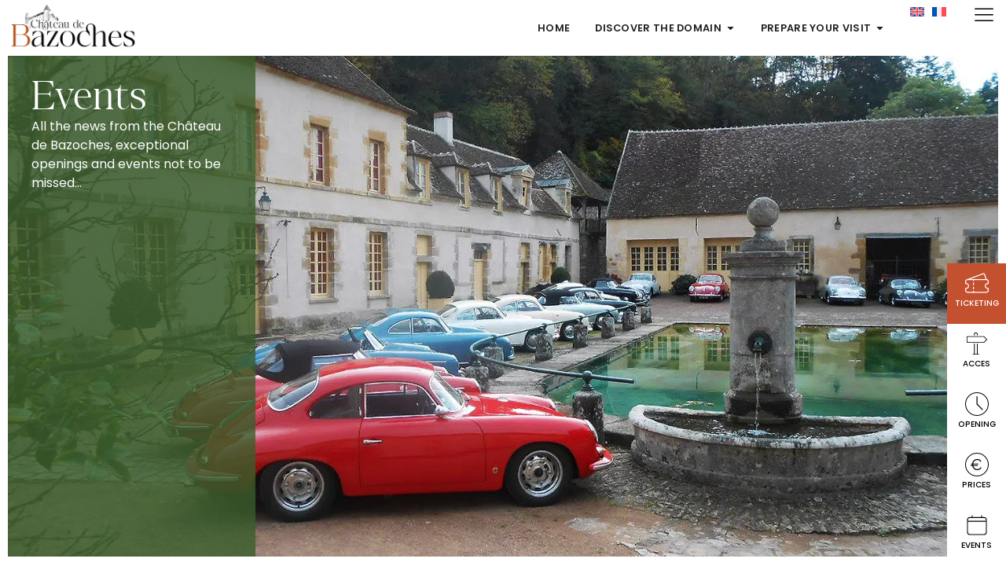

--- FILE ---
content_type: text/html; charset=UTF-8
request_url: https://www.chateau-bazoches.com/category/evenements/
body_size: 31094
content:
<!doctype html>
<html lang="fr-FR">
<head>
	<meta charset="UTF-8">
	<meta name="viewport" content="width=device-width, initial-scale=1">
	<link rel="profile" href="https://gmpg.org/xfn/11">
	<meta name='robots' content='index, follow, max-image-preview:large, max-snippet:-1, max-video-preview:-1' />
<link rel="alternate" hreflang="en" href="https://www.chateau-bazoches.com/en/category/events-en/" />
<link rel="alternate" hreflang="fr" href="https://www.chateau-bazoches.com/category/evenements/" />
<link rel="alternate" hreflang="x-default" href="https://www.chateau-bazoches.com/category/evenements/" />
<script id="cookieyes" type="text/javascript" src="https://cdn-cookieyes.com/client_data/98ddd0a9ece44fb19a69fa20/script.js"></script>
	<!-- This site is optimized with the Yoast SEO plugin v26.6 - https://yoast.com/wordpress/plugins/seo/ -->
	<title>Archives des Événements - Château de Bazoches</title>
	<link rel="canonical" href="https://www.chateau-bazoches.com/category/evenements/" />
	<link rel="next" href="https://www.chateau-bazoches.com/category/evenements/page/2/" />
	<meta property="og:locale" content="fr_FR" />
	<meta property="og:type" content="article" />
	<meta property="og:title" content="Archives des Événements - Château de Bazoches" />
	<meta property="og:url" content="https://www.chateau-bazoches.com/category/evenements/" />
	<meta property="og:site_name" content="Château de Bazoches" />
	<meta name="twitter:card" content="summary_large_image" />
	<script type="application/ld+json" class="yoast-schema-graph">{"@context":"https://schema.org","@graph":[{"@type":"CollectionPage","@id":"https://www.chateau-bazoches.com/category/evenements/","url":"https://www.chateau-bazoches.com/category/evenements/","name":"Archives des Événements - Château de Bazoches","isPartOf":{"@id":"https://www.chateau-bazoches.com/#website"},"primaryImageOfPage":{"@id":"https://www.chateau-bazoches.com/category/evenements/#primaryimage"},"image":{"@id":"https://www.chateau-bazoches.com/category/evenements/#primaryimage"},"thumbnailUrl":"https://www.chateau-bazoches.com/wp-content/uploads/2025/10/Livret-Noel-2025.webp","inLanguage":"fr-FR"},{"@type":"ImageObject","inLanguage":"fr-FR","@id":"https://www.chateau-bazoches.com/category/evenements/#primaryimage","url":"https://www.chateau-bazoches.com/wp-content/uploads/2025/10/Livret-Noel-2025.webp","contentUrl":"https://www.chateau-bazoches.com/wp-content/uploads/2025/10/Livret-Noel-2025.webp","width":1410,"height":2000},{"@type":"WebSite","@id":"https://www.chateau-bazoches.com/#website","url":"https://www.chateau-bazoches.com/","name":"Château de Bazoches","description":"The Residence of Vauban","publisher":{"@id":"https://www.chateau-bazoches.com/#organization"},"potentialAction":[{"@type":"SearchAction","target":{"@type":"EntryPoint","urlTemplate":"https://www.chateau-bazoches.com/?s={search_term_string}"},"query-input":{"@type":"PropertyValueSpecification","valueRequired":true,"valueName":"search_term_string"}}],"inLanguage":"fr-FR"},{"@type":"Organization","@id":"https://www.chateau-bazoches.com/#organization","name":"Château de Bazoches","url":"https://www.chateau-bazoches.com/","logo":{"@type":"ImageObject","inLanguage":"fr-FR","@id":"https://www.chateau-bazoches.com/#/schema/logo/image/","url":"https://www.chateau-bazoches.com/wp-content/uploads/2024/05/logo-bazoches.png","contentUrl":"https://www.chateau-bazoches.com/wp-content/uploads/2024/05/logo-bazoches.png","width":680,"height":258,"caption":"Château de Bazoches"},"image":{"@id":"https://www.chateau-bazoches.com/#/schema/logo/image/"},"sameAs":["https://www.facebook.com/profile.php?id=100094977991962","https://www.instagram.com/chateaudebazoches_officiel/"]}]}</script>
	<!-- / Yoast SEO plugin. -->


<link rel="alternate" type="application/rss+xml" title="Château de Bazoches &raquo; Flux" href="https://www.chateau-bazoches.com/feed/" />
<link rel="alternate" type="application/rss+xml" title="Château de Bazoches &raquo; Flux des commentaires" href="https://www.chateau-bazoches.com/comments/feed/" />
<link rel="alternate" type="application/rss+xml" title="Château de Bazoches &raquo; Flux de la catégorie Événements" href="https://www.chateau-bazoches.com/category/evenements/feed/" />
		<!-- This site uses the Google Analytics by MonsterInsights plugin v9.11.1 - Using Analytics tracking - https://www.monsterinsights.com/ -->
							<script src="//www.googletagmanager.com/gtag/js?id=G-2VJRMH8RMB"  data-cfasync="false" data-wpfc-render="false" async></script>
			<script data-cfasync="false" data-wpfc-render="false">
				var mi_version = '9.11.1';
				var mi_track_user = true;
				var mi_no_track_reason = '';
								var MonsterInsightsDefaultLocations = {"page_location":"https:\/\/www.chateau-bazoches.com\/category\/evenements\/"};
								if ( typeof MonsterInsightsPrivacyGuardFilter === 'function' ) {
					var MonsterInsightsLocations = (typeof MonsterInsightsExcludeQuery === 'object') ? MonsterInsightsPrivacyGuardFilter( MonsterInsightsExcludeQuery ) : MonsterInsightsPrivacyGuardFilter( MonsterInsightsDefaultLocations );
				} else {
					var MonsterInsightsLocations = (typeof MonsterInsightsExcludeQuery === 'object') ? MonsterInsightsExcludeQuery : MonsterInsightsDefaultLocations;
				}

								var disableStrs = [
										'ga-disable-G-2VJRMH8RMB',
									];

				/* Function to detect opted out users */
				function __gtagTrackerIsOptedOut() {
					for (var index = 0; index < disableStrs.length; index++) {
						if (document.cookie.indexOf(disableStrs[index] + '=true') > -1) {
							return true;
						}
					}

					return false;
				}

				/* Disable tracking if the opt-out cookie exists. */
				if (__gtagTrackerIsOptedOut()) {
					for (var index = 0; index < disableStrs.length; index++) {
						window[disableStrs[index]] = true;
					}
				}

				/* Opt-out function */
				function __gtagTrackerOptout() {
					for (var index = 0; index < disableStrs.length; index++) {
						document.cookie = disableStrs[index] + '=true; expires=Thu, 31 Dec 2099 23:59:59 UTC; path=/';
						window[disableStrs[index]] = true;
					}
				}

				if ('undefined' === typeof gaOptout) {
					function gaOptout() {
						__gtagTrackerOptout();
					}
				}
								window.dataLayer = window.dataLayer || [];

				window.MonsterInsightsDualTracker = {
					helpers: {},
					trackers: {},
				};
				if (mi_track_user) {
					function __gtagDataLayer() {
						dataLayer.push(arguments);
					}

					function __gtagTracker(type, name, parameters) {
						if (!parameters) {
							parameters = {};
						}

						if (parameters.send_to) {
							__gtagDataLayer.apply(null, arguments);
							return;
						}

						if (type === 'event') {
														parameters.send_to = monsterinsights_frontend.v4_id;
							var hookName = name;
							if (typeof parameters['event_category'] !== 'undefined') {
								hookName = parameters['event_category'] + ':' + name;
							}

							if (typeof MonsterInsightsDualTracker.trackers[hookName] !== 'undefined') {
								MonsterInsightsDualTracker.trackers[hookName](parameters);
							} else {
								__gtagDataLayer('event', name, parameters);
							}
							
						} else {
							__gtagDataLayer.apply(null, arguments);
						}
					}

					__gtagTracker('js', new Date());
					__gtagTracker('set', {
						'developer_id.dZGIzZG': true,
											});
					if ( MonsterInsightsLocations.page_location ) {
						__gtagTracker('set', MonsterInsightsLocations);
					}
										__gtagTracker('config', 'G-2VJRMH8RMB', {"forceSSL":"true","link_attribution":"true"} );
										window.gtag = __gtagTracker;										(function () {
						/* https://developers.google.com/analytics/devguides/collection/analyticsjs/ */
						/* ga and __gaTracker compatibility shim. */
						var noopfn = function () {
							return null;
						};
						var newtracker = function () {
							return new Tracker();
						};
						var Tracker = function () {
							return null;
						};
						var p = Tracker.prototype;
						p.get = noopfn;
						p.set = noopfn;
						p.send = function () {
							var args = Array.prototype.slice.call(arguments);
							args.unshift('send');
							__gaTracker.apply(null, args);
						};
						var __gaTracker = function () {
							var len = arguments.length;
							if (len === 0) {
								return;
							}
							var f = arguments[len - 1];
							if (typeof f !== 'object' || f === null || typeof f.hitCallback !== 'function') {
								if ('send' === arguments[0]) {
									var hitConverted, hitObject = false, action;
									if ('event' === arguments[1]) {
										if ('undefined' !== typeof arguments[3]) {
											hitObject = {
												'eventAction': arguments[3],
												'eventCategory': arguments[2],
												'eventLabel': arguments[4],
												'value': arguments[5] ? arguments[5] : 1,
											}
										}
									}
									if ('pageview' === arguments[1]) {
										if ('undefined' !== typeof arguments[2]) {
											hitObject = {
												'eventAction': 'page_view',
												'page_path': arguments[2],
											}
										}
									}
									if (typeof arguments[2] === 'object') {
										hitObject = arguments[2];
									}
									if (typeof arguments[5] === 'object') {
										Object.assign(hitObject, arguments[5]);
									}
									if ('undefined' !== typeof arguments[1].hitType) {
										hitObject = arguments[1];
										if ('pageview' === hitObject.hitType) {
											hitObject.eventAction = 'page_view';
										}
									}
									if (hitObject) {
										action = 'timing' === arguments[1].hitType ? 'timing_complete' : hitObject.eventAction;
										hitConverted = mapArgs(hitObject);
										__gtagTracker('event', action, hitConverted);
									}
								}
								return;
							}

							function mapArgs(args) {
								var arg, hit = {};
								var gaMap = {
									'eventCategory': 'event_category',
									'eventAction': 'event_action',
									'eventLabel': 'event_label',
									'eventValue': 'event_value',
									'nonInteraction': 'non_interaction',
									'timingCategory': 'event_category',
									'timingVar': 'name',
									'timingValue': 'value',
									'timingLabel': 'event_label',
									'page': 'page_path',
									'location': 'page_location',
									'title': 'page_title',
									'referrer' : 'page_referrer',
								};
								for (arg in args) {
																		if (!(!args.hasOwnProperty(arg) || !gaMap.hasOwnProperty(arg))) {
										hit[gaMap[arg]] = args[arg];
									} else {
										hit[arg] = args[arg];
									}
								}
								return hit;
							}

							try {
								f.hitCallback();
							} catch (ex) {
							}
						};
						__gaTracker.create = newtracker;
						__gaTracker.getByName = newtracker;
						__gaTracker.getAll = function () {
							return [];
						};
						__gaTracker.remove = noopfn;
						__gaTracker.loaded = true;
						window['__gaTracker'] = __gaTracker;
					})();
									} else {
										console.log("");
					(function () {
						function __gtagTracker() {
							return null;
						}

						window['__gtagTracker'] = __gtagTracker;
						window['gtag'] = __gtagTracker;
					})();
									}
			</script>
							<!-- / Google Analytics by MonsterInsights -->
		<style id='wp-img-auto-sizes-contain-inline-css'>
img:is([sizes=auto i],[sizes^="auto," i]){contain-intrinsic-size:3000px 1500px}
/*# sourceURL=wp-img-auto-sizes-contain-inline-css */
</style>
<style id='wp-emoji-styles-inline-css'>

	img.wp-smiley, img.emoji {
		display: inline !important;
		border: none !important;
		box-shadow: none !important;
		height: 1em !important;
		width: 1em !important;
		margin: 0 0.07em !important;
		vertical-align: -0.1em !important;
		background: none !important;
		padding: 0 !important;
	}
/*# sourceURL=wp-emoji-styles-inline-css */
</style>
<link rel='stylesheet' id='wp-block-library-css' href='https://www.chateau-bazoches.com/wp-includes/css/dist/block-library/style.min.css?ver=8e87398b29d38724d25b951be965ba30' media='all' />
<style id='global-styles-inline-css'>
:root{--wp--preset--aspect-ratio--square: 1;--wp--preset--aspect-ratio--4-3: 4/3;--wp--preset--aspect-ratio--3-4: 3/4;--wp--preset--aspect-ratio--3-2: 3/2;--wp--preset--aspect-ratio--2-3: 2/3;--wp--preset--aspect-ratio--16-9: 16/9;--wp--preset--aspect-ratio--9-16: 9/16;--wp--preset--color--black: #000000;--wp--preset--color--cyan-bluish-gray: #abb8c3;--wp--preset--color--white: #ffffff;--wp--preset--color--pale-pink: #f78da7;--wp--preset--color--vivid-red: #cf2e2e;--wp--preset--color--luminous-vivid-orange: #ff6900;--wp--preset--color--luminous-vivid-amber: #fcb900;--wp--preset--color--light-green-cyan: #7bdcb5;--wp--preset--color--vivid-green-cyan: #00d084;--wp--preset--color--pale-cyan-blue: #8ed1fc;--wp--preset--color--vivid-cyan-blue: #0693e3;--wp--preset--color--vivid-purple: #9b51e0;--wp--preset--gradient--vivid-cyan-blue-to-vivid-purple: linear-gradient(135deg,rgb(6,147,227) 0%,rgb(155,81,224) 100%);--wp--preset--gradient--light-green-cyan-to-vivid-green-cyan: linear-gradient(135deg,rgb(122,220,180) 0%,rgb(0,208,130) 100%);--wp--preset--gradient--luminous-vivid-amber-to-luminous-vivid-orange: linear-gradient(135deg,rgb(252,185,0) 0%,rgb(255,105,0) 100%);--wp--preset--gradient--luminous-vivid-orange-to-vivid-red: linear-gradient(135deg,rgb(255,105,0) 0%,rgb(207,46,46) 100%);--wp--preset--gradient--very-light-gray-to-cyan-bluish-gray: linear-gradient(135deg,rgb(238,238,238) 0%,rgb(169,184,195) 100%);--wp--preset--gradient--cool-to-warm-spectrum: linear-gradient(135deg,rgb(74,234,220) 0%,rgb(151,120,209) 20%,rgb(207,42,186) 40%,rgb(238,44,130) 60%,rgb(251,105,98) 80%,rgb(254,248,76) 100%);--wp--preset--gradient--blush-light-purple: linear-gradient(135deg,rgb(255,206,236) 0%,rgb(152,150,240) 100%);--wp--preset--gradient--blush-bordeaux: linear-gradient(135deg,rgb(254,205,165) 0%,rgb(254,45,45) 50%,rgb(107,0,62) 100%);--wp--preset--gradient--luminous-dusk: linear-gradient(135deg,rgb(255,203,112) 0%,rgb(199,81,192) 50%,rgb(65,88,208) 100%);--wp--preset--gradient--pale-ocean: linear-gradient(135deg,rgb(255,245,203) 0%,rgb(182,227,212) 50%,rgb(51,167,181) 100%);--wp--preset--gradient--electric-grass: linear-gradient(135deg,rgb(202,248,128) 0%,rgb(113,206,126) 100%);--wp--preset--gradient--midnight: linear-gradient(135deg,rgb(2,3,129) 0%,rgb(40,116,252) 100%);--wp--preset--font-size--small: 13px;--wp--preset--font-size--medium: 20px;--wp--preset--font-size--large: 36px;--wp--preset--font-size--x-large: 42px;--wp--preset--spacing--20: 0.44rem;--wp--preset--spacing--30: 0.67rem;--wp--preset--spacing--40: 1rem;--wp--preset--spacing--50: 1.5rem;--wp--preset--spacing--60: 2.25rem;--wp--preset--spacing--70: 3.38rem;--wp--preset--spacing--80: 5.06rem;--wp--preset--shadow--natural: 6px 6px 9px rgba(0, 0, 0, 0.2);--wp--preset--shadow--deep: 12px 12px 50px rgba(0, 0, 0, 0.4);--wp--preset--shadow--sharp: 6px 6px 0px rgba(0, 0, 0, 0.2);--wp--preset--shadow--outlined: 6px 6px 0px -3px rgb(255, 255, 255), 6px 6px rgb(0, 0, 0);--wp--preset--shadow--crisp: 6px 6px 0px rgb(0, 0, 0);}:root { --wp--style--global--content-size: 800px;--wp--style--global--wide-size: 1200px; }:where(body) { margin: 0; }.wp-site-blocks > .alignleft { float: left; margin-right: 2em; }.wp-site-blocks > .alignright { float: right; margin-left: 2em; }.wp-site-blocks > .aligncenter { justify-content: center; margin-left: auto; margin-right: auto; }:where(.wp-site-blocks) > * { margin-block-start: 24px; margin-block-end: 0; }:where(.wp-site-blocks) > :first-child { margin-block-start: 0; }:where(.wp-site-blocks) > :last-child { margin-block-end: 0; }:root { --wp--style--block-gap: 24px; }:root :where(.is-layout-flow) > :first-child{margin-block-start: 0;}:root :where(.is-layout-flow) > :last-child{margin-block-end: 0;}:root :where(.is-layout-flow) > *{margin-block-start: 24px;margin-block-end: 0;}:root :where(.is-layout-constrained) > :first-child{margin-block-start: 0;}:root :where(.is-layout-constrained) > :last-child{margin-block-end: 0;}:root :where(.is-layout-constrained) > *{margin-block-start: 24px;margin-block-end: 0;}:root :where(.is-layout-flex){gap: 24px;}:root :where(.is-layout-grid){gap: 24px;}.is-layout-flow > .alignleft{float: left;margin-inline-start: 0;margin-inline-end: 2em;}.is-layout-flow > .alignright{float: right;margin-inline-start: 2em;margin-inline-end: 0;}.is-layout-flow > .aligncenter{margin-left: auto !important;margin-right: auto !important;}.is-layout-constrained > .alignleft{float: left;margin-inline-start: 0;margin-inline-end: 2em;}.is-layout-constrained > .alignright{float: right;margin-inline-start: 2em;margin-inline-end: 0;}.is-layout-constrained > .aligncenter{margin-left: auto !important;margin-right: auto !important;}.is-layout-constrained > :where(:not(.alignleft):not(.alignright):not(.alignfull)){max-width: var(--wp--style--global--content-size);margin-left: auto !important;margin-right: auto !important;}.is-layout-constrained > .alignwide{max-width: var(--wp--style--global--wide-size);}body .is-layout-flex{display: flex;}.is-layout-flex{flex-wrap: wrap;align-items: center;}.is-layout-flex > :is(*, div){margin: 0;}body .is-layout-grid{display: grid;}.is-layout-grid > :is(*, div){margin: 0;}body{padding-top: 0px;padding-right: 0px;padding-bottom: 0px;padding-left: 0px;}a:where(:not(.wp-element-button)){text-decoration: underline;}:root :where(.wp-element-button, .wp-block-button__link){background-color: #32373c;border-width: 0;color: #fff;font-family: inherit;font-size: inherit;font-style: inherit;font-weight: inherit;letter-spacing: inherit;line-height: inherit;padding-top: calc(0.667em + 2px);padding-right: calc(1.333em + 2px);padding-bottom: calc(0.667em + 2px);padding-left: calc(1.333em + 2px);text-decoration: none;text-transform: inherit;}.has-black-color{color: var(--wp--preset--color--black) !important;}.has-cyan-bluish-gray-color{color: var(--wp--preset--color--cyan-bluish-gray) !important;}.has-white-color{color: var(--wp--preset--color--white) !important;}.has-pale-pink-color{color: var(--wp--preset--color--pale-pink) !important;}.has-vivid-red-color{color: var(--wp--preset--color--vivid-red) !important;}.has-luminous-vivid-orange-color{color: var(--wp--preset--color--luminous-vivid-orange) !important;}.has-luminous-vivid-amber-color{color: var(--wp--preset--color--luminous-vivid-amber) !important;}.has-light-green-cyan-color{color: var(--wp--preset--color--light-green-cyan) !important;}.has-vivid-green-cyan-color{color: var(--wp--preset--color--vivid-green-cyan) !important;}.has-pale-cyan-blue-color{color: var(--wp--preset--color--pale-cyan-blue) !important;}.has-vivid-cyan-blue-color{color: var(--wp--preset--color--vivid-cyan-blue) !important;}.has-vivid-purple-color{color: var(--wp--preset--color--vivid-purple) !important;}.has-black-background-color{background-color: var(--wp--preset--color--black) !important;}.has-cyan-bluish-gray-background-color{background-color: var(--wp--preset--color--cyan-bluish-gray) !important;}.has-white-background-color{background-color: var(--wp--preset--color--white) !important;}.has-pale-pink-background-color{background-color: var(--wp--preset--color--pale-pink) !important;}.has-vivid-red-background-color{background-color: var(--wp--preset--color--vivid-red) !important;}.has-luminous-vivid-orange-background-color{background-color: var(--wp--preset--color--luminous-vivid-orange) !important;}.has-luminous-vivid-amber-background-color{background-color: var(--wp--preset--color--luminous-vivid-amber) !important;}.has-light-green-cyan-background-color{background-color: var(--wp--preset--color--light-green-cyan) !important;}.has-vivid-green-cyan-background-color{background-color: var(--wp--preset--color--vivid-green-cyan) !important;}.has-pale-cyan-blue-background-color{background-color: var(--wp--preset--color--pale-cyan-blue) !important;}.has-vivid-cyan-blue-background-color{background-color: var(--wp--preset--color--vivid-cyan-blue) !important;}.has-vivid-purple-background-color{background-color: var(--wp--preset--color--vivid-purple) !important;}.has-black-border-color{border-color: var(--wp--preset--color--black) !important;}.has-cyan-bluish-gray-border-color{border-color: var(--wp--preset--color--cyan-bluish-gray) !important;}.has-white-border-color{border-color: var(--wp--preset--color--white) !important;}.has-pale-pink-border-color{border-color: var(--wp--preset--color--pale-pink) !important;}.has-vivid-red-border-color{border-color: var(--wp--preset--color--vivid-red) !important;}.has-luminous-vivid-orange-border-color{border-color: var(--wp--preset--color--luminous-vivid-orange) !important;}.has-luminous-vivid-amber-border-color{border-color: var(--wp--preset--color--luminous-vivid-amber) !important;}.has-light-green-cyan-border-color{border-color: var(--wp--preset--color--light-green-cyan) !important;}.has-vivid-green-cyan-border-color{border-color: var(--wp--preset--color--vivid-green-cyan) !important;}.has-pale-cyan-blue-border-color{border-color: var(--wp--preset--color--pale-cyan-blue) !important;}.has-vivid-cyan-blue-border-color{border-color: var(--wp--preset--color--vivid-cyan-blue) !important;}.has-vivid-purple-border-color{border-color: var(--wp--preset--color--vivid-purple) !important;}.has-vivid-cyan-blue-to-vivid-purple-gradient-background{background: var(--wp--preset--gradient--vivid-cyan-blue-to-vivid-purple) !important;}.has-light-green-cyan-to-vivid-green-cyan-gradient-background{background: var(--wp--preset--gradient--light-green-cyan-to-vivid-green-cyan) !important;}.has-luminous-vivid-amber-to-luminous-vivid-orange-gradient-background{background: var(--wp--preset--gradient--luminous-vivid-amber-to-luminous-vivid-orange) !important;}.has-luminous-vivid-orange-to-vivid-red-gradient-background{background: var(--wp--preset--gradient--luminous-vivid-orange-to-vivid-red) !important;}.has-very-light-gray-to-cyan-bluish-gray-gradient-background{background: var(--wp--preset--gradient--very-light-gray-to-cyan-bluish-gray) !important;}.has-cool-to-warm-spectrum-gradient-background{background: var(--wp--preset--gradient--cool-to-warm-spectrum) !important;}.has-blush-light-purple-gradient-background{background: var(--wp--preset--gradient--blush-light-purple) !important;}.has-blush-bordeaux-gradient-background{background: var(--wp--preset--gradient--blush-bordeaux) !important;}.has-luminous-dusk-gradient-background{background: var(--wp--preset--gradient--luminous-dusk) !important;}.has-pale-ocean-gradient-background{background: var(--wp--preset--gradient--pale-ocean) !important;}.has-electric-grass-gradient-background{background: var(--wp--preset--gradient--electric-grass) !important;}.has-midnight-gradient-background{background: var(--wp--preset--gradient--midnight) !important;}.has-small-font-size{font-size: var(--wp--preset--font-size--small) !important;}.has-medium-font-size{font-size: var(--wp--preset--font-size--medium) !important;}.has-large-font-size{font-size: var(--wp--preset--font-size--large) !important;}.has-x-large-font-size{font-size: var(--wp--preset--font-size--x-large) !important;}
:root :where(.wp-block-pullquote){font-size: 1.5em;line-height: 1.6;}
/*# sourceURL=global-styles-inline-css */
</style>
<link rel='stylesheet' id='wpml-legacy-horizontal-list-0-css' href='https://www.chateau-bazoches.com/wp-content/plugins/sitepress-multilingual-cms/templates/language-switchers/legacy-list-horizontal/style.min.css?ver=1' media='all' />
<link rel='stylesheet' id='hello-elementor-css' href='https://www.chateau-bazoches.com/wp-content/themes/hello-elementor/assets/css/reset.css?ver=3.4.5' media='all' />
<link rel='stylesheet' id='hello-elementor-theme-style-css' href='https://www.chateau-bazoches.com/wp-content/themes/hello-elementor/assets/css/theme.css?ver=3.4.5' media='all' />
<link rel='stylesheet' id='hello-elementor-header-footer-css' href='https://www.chateau-bazoches.com/wp-content/themes/hello-elementor/assets/css/header-footer.css?ver=3.4.5' media='all' />
<link rel='stylesheet' id='elementor-frontend-css' href='https://www.chateau-bazoches.com/wp-content/plugins/elementor/assets/css/frontend.min.css?ver=3.34.0' media='all' />
<link rel='stylesheet' id='elementor-post-48-css' href='https://www.chateau-bazoches.com/wp-content/uploads/elementor/css/post-48.css?ver=1768592098' media='all' />
<link rel='stylesheet' id='widget-image-css' href='https://www.chateau-bazoches.com/wp-content/plugins/elementor/assets/css/widget-image.min.css?ver=3.34.0' media='all' />
<link rel='stylesheet' id='widget-heading-css' href='https://www.chateau-bazoches.com/wp-content/plugins/elementor/assets/css/widget-heading.min.css?ver=3.34.0' media='all' />
<link rel='stylesheet' id='e-animation-fadeIn-css' href='https://www.chateau-bazoches.com/wp-content/plugins/elementor/assets/lib/animations/styles/fadeIn.min.css?ver=3.34.0' media='all' />
<link rel='stylesheet' id='e-animation-fadeInLeft-css' href='https://www.chateau-bazoches.com/wp-content/plugins/elementor/assets/lib/animations/styles/fadeInLeft.min.css?ver=3.34.0' media='all' />
<link rel='stylesheet' id='widget-call-to-action-css' href='https://www.chateau-bazoches.com/wp-content/plugins/elementor-pro/assets/css/widget-call-to-action.min.css?ver=3.34.0' media='all' />
<link rel='stylesheet' id='e-transitions-css' href='https://www.chateau-bazoches.com/wp-content/plugins/elementor-pro/assets/css/conditionals/transitions.min.css?ver=3.34.0' media='all' />
<link rel='stylesheet' id='widget-mega-menu-css' href='https://www.chateau-bazoches.com/wp-content/plugins/elementor-pro/assets/css/widget-mega-menu.min.css?ver=3.34.0' media='all' />
<link rel='stylesheet' id='e-animation-push-css' href='https://www.chateau-bazoches.com/wp-content/plugins/elementor/assets/lib/animations/styles/e-animation-push.min.css?ver=3.34.0' media='all' />
<link rel='stylesheet' id='e-sticky-css' href='https://www.chateau-bazoches.com/wp-content/plugins/elementor-pro/assets/css/modules/sticky.min.css?ver=3.34.0' media='all' />
<link rel='stylesheet' id='widget-nav-menu-css' href='https://www.chateau-bazoches.com/wp-content/plugins/elementor-pro/assets/css/widget-nav-menu.min.css?ver=3.34.0' media='all' />
<link rel='stylesheet' id='swiper-css' href='https://www.chateau-bazoches.com/wp-content/plugins/elementor/assets/lib/swiper/v8/css/swiper.min.css?ver=8.4.5' media='all' />
<link rel='stylesheet' id='e-swiper-css' href='https://www.chateau-bazoches.com/wp-content/plugins/elementor/assets/css/conditionals/e-swiper.min.css?ver=3.34.0' media='all' />
<link rel='stylesheet' id='widget-loop-common-css' href='https://www.chateau-bazoches.com/wp-content/plugins/elementor-pro/assets/css/widget-loop-common.min.css?ver=3.34.0' media='all' />
<link rel='stylesheet' id='widget-loop-carousel-css' href='https://www.chateau-bazoches.com/wp-content/plugins/elementor-pro/assets/css/widget-loop-carousel.min.css?ver=3.34.0' media='all' />
<link rel='stylesheet' id='widget-social-icons-css' href='https://www.chateau-bazoches.com/wp-content/plugins/elementor/assets/css/widget-social-icons.min.css?ver=3.34.0' media='all' />
<link rel='stylesheet' id='e-apple-webkit-css' href='https://www.chateau-bazoches.com/wp-content/plugins/elementor/assets/css/conditionals/apple-webkit.min.css?ver=3.34.0' media='all' />
<link rel='stylesheet' id='e-animation-fadeInDown-css' href='https://www.chateau-bazoches.com/wp-content/plugins/elementor/assets/lib/animations/styles/fadeInDown.min.css?ver=3.34.0' media='all' />
<link rel='stylesheet' id='widget-icon-box-css' href='https://www.chateau-bazoches.com/wp-content/plugins/elementor/assets/css/widget-icon-box.min.css?ver=3.34.0' media='all' />
<link rel='stylesheet' id='e-animation-slideInRight-css' href='https://www.chateau-bazoches.com/wp-content/plugins/elementor/assets/lib/animations/styles/slideInRight.min.css?ver=3.34.0' media='all' />
<link rel='stylesheet' id='e-animation-fadeInRight-css' href='https://www.chateau-bazoches.com/wp-content/plugins/elementor/assets/lib/animations/styles/fadeInRight.min.css?ver=3.34.0' media='all' />
<link rel='stylesheet' id='widget-loop-grid-css' href='https://www.chateau-bazoches.com/wp-content/plugins/elementor-pro/assets/css/widget-loop-grid.min.css?ver=3.34.0' media='all' />
<link rel='stylesheet' id='e-animation-zoomIn-css' href='https://www.chateau-bazoches.com/wp-content/plugins/elementor/assets/lib/animations/styles/zoomIn.min.css?ver=3.34.0' media='all' />
<link rel='stylesheet' id='e-popup-css' href='https://www.chateau-bazoches.com/wp-content/plugins/elementor-pro/assets/css/conditionals/popup.min.css?ver=3.34.0' media='all' />
<link rel='stylesheet' id='elementor-post-87-css' href='https://www.chateau-bazoches.com/wp-content/uploads/elementor/css/post-87.css?ver=1768592098' media='all' />
<link rel='stylesheet' id='elementor-post-61-css' href='https://www.chateau-bazoches.com/wp-content/uploads/elementor/css/post-61.css?ver=1768592099' media='all' />
<link rel='stylesheet' id='elementor-post-3555-css' href='https://www.chateau-bazoches.com/wp-content/uploads/elementor/css/post-3555.css?ver=1768595147' media='all' />
<link rel='stylesheet' id='elementor-post-68-css' href='https://www.chateau-bazoches.com/wp-content/uploads/elementor/css/post-68.css?ver=1768592099' media='all' />
<link rel='stylesheet' id='hello-elementor-child-style-css' href='https://www.chateau-bazoches.com/wp-content/themes/hello-theme-child-master/style.css?ver=2.0.0' media='all' />
<link rel='stylesheet' id='elementor-gf-local-poppins-css' href='https://www.chateau-bazoches.com/wp-content/uploads/elementor/google-fonts/css/poppins.css?ver=1743407553' media='all' />
<script id="wpml-cookie-js-extra">
var wpml_cookies = {"wp-wpml_current_language":{"value":"fr","expires":1,"path":"/"}};
var wpml_cookies = {"wp-wpml_current_language":{"value":"fr","expires":1,"path":"/"}};
//# sourceURL=wpml-cookie-js-extra
</script>
<script src="https://www.chateau-bazoches.com/wp-content/plugins/sitepress-multilingual-cms/res/js/cookies/language-cookie.js?ver=486900" id="wpml-cookie-js" defer data-wp-strategy="defer"></script>
<script src="https://www.chateau-bazoches.com/wp-content/plugins/google-analytics-for-wordpress/assets/js/frontend-gtag.min.js?ver=9.11.1" id="monsterinsights-frontend-script-js" async data-wp-strategy="async"></script>
<script data-cfasync="false" data-wpfc-render="false" id='monsterinsights-frontend-script-js-extra'>var monsterinsights_frontend = {"js_events_tracking":"true","download_extensions":"doc,pdf,ppt,zip,xls,docx,pptx,xlsx","inbound_paths":"[{\"path\":\"\\\/go\\\/\",\"label\":\"affiliate\"},{\"path\":\"\\\/recommend\\\/\",\"label\":\"affiliate\"}]","home_url":"https:\/\/www.chateau-bazoches.com","hash_tracking":"false","v4_id":"G-2VJRMH8RMB"};</script>
<script src="https://www.chateau-bazoches.com/wp-includes/js/jquery/jquery.min.js?ver=3.7.1" id="jquery-core-js"></script>
<script src="https://www.chateau-bazoches.com/wp-includes/js/jquery/jquery-migrate.min.js?ver=3.4.1" id="jquery-migrate-js"></script>
<script id="wpml-browser-redirect-js-extra">
var wpml_browser_redirect_params = {"pageLanguage":"fr","languageUrls":{"en_us":"https://www.chateau-bazoches.com/en/category/events-en/","en":"https://www.chateau-bazoches.com/en/category/events-en/","us":"https://www.chateau-bazoches.com/en/category/events-en/","fr_fr":"https://www.chateau-bazoches.com/category/evenements/","fr":"https://www.chateau-bazoches.com/category/evenements/"},"cookie":{"name":"_icl_visitor_lang_js","domain":"www.chateau-bazoches.com","path":"/","expiration":24}};
//# sourceURL=wpml-browser-redirect-js-extra
</script>
<script src="https://www.chateau-bazoches.com/wp-content/plugins/sitepress-multilingual-cms/dist/js/browser-redirect/app.js?ver=486900" id="wpml-browser-redirect-js"></script>
<link rel="https://api.w.org/" href="https://www.chateau-bazoches.com/wp-json/" /><link rel="alternate" title="JSON" type="application/json" href="https://www.chateau-bazoches.com/wp-json/wp/v2/categories/15" /><meta name="generator" content="WPML ver:4.8.6 stt:1,4;" />
<meta name="generator" content="Elementor 3.34.0; features: e_font_icon_svg, additional_custom_breakpoints; settings: css_print_method-external, google_font-enabled, font_display-swap">
			<style>
				.e-con.e-parent:nth-of-type(n+4):not(.e-lazyloaded):not(.e-no-lazyload),
				.e-con.e-parent:nth-of-type(n+4):not(.e-lazyloaded):not(.e-no-lazyload) * {
					background-image: none !important;
				}
				@media screen and (max-height: 1024px) {
					.e-con.e-parent:nth-of-type(n+3):not(.e-lazyloaded):not(.e-no-lazyload),
					.e-con.e-parent:nth-of-type(n+3):not(.e-lazyloaded):not(.e-no-lazyload) * {
						background-image: none !important;
					}
				}
				@media screen and (max-height: 640px) {
					.e-con.e-parent:nth-of-type(n+2):not(.e-lazyloaded):not(.e-no-lazyload),
					.e-con.e-parent:nth-of-type(n+2):not(.e-lazyloaded):not(.e-no-lazyload) * {
						background-image: none !important;
					}
				}
			</style>
			<link rel="icon" href="https://www.chateau-bazoches.com/wp-content/uploads/2024/05/favicon-150x150.png" sizes="32x32" />
<link rel="icon" href="https://www.chateau-bazoches.com/wp-content/uploads/2024/05/favicon.png" sizes="192x192" />
<link rel="apple-touch-icon" href="https://www.chateau-bazoches.com/wp-content/uploads/2024/05/favicon.png" />
<meta name="msapplication-TileImage" content="https://www.chateau-bazoches.com/wp-content/uploads/2024/05/favicon.png" />
</head>
<body data-rsssl=1 class="archive category category-evenements category-15 wp-custom-logo wp-embed-responsive wp-theme-hello-elementor wp-child-theme-hello-theme-child-master hello-elementor-default elementor-page-3555 elementor-default elementor-template-full-width elementor-kit-48">


<a class="skip-link screen-reader-text" href="#content">Aller au contenu</a>

		<header data-elementor-type="header" data-elementor-id="87" class="elementor elementor-87 elementor-location-header" data-elementor-post-type="elementor_library">
			<div class="elementor-element elementor-element-4accbc0b e-con-full e-flex e-con e-parent" data-id="4accbc0b" data-element_type="container" id="stickyheaders" data-settings="{&quot;background_background&quot;:&quot;classic&quot;,&quot;sticky&quot;:&quot;top&quot;,&quot;sticky_on&quot;:[&quot;desktop&quot;,&quot;tablet&quot;,&quot;mobile&quot;],&quot;sticky_offset&quot;:0,&quot;sticky_effects_offset&quot;:0,&quot;sticky_anchor_link_offset&quot;:0}">
		<div class="elementor-element elementor-element-f3c9e70 e-con-full e-flex e-con e-child" data-id="f3c9e70" data-element_type="container">
				<div class="elementor-element elementor-element-12c1020e elementor-widget elementor-widget-theme-site-logo elementor-widget-image" data-id="12c1020e" data-element_type="widget" data-widget_type="theme-site-logo.default">
				<div class="elementor-widget-container">
											<a href="https://www.chateau-bazoches.com">
			<img fetchpriority="high" width="680" height="258" src="https://www.chateau-bazoches.com/wp-content/uploads/2024/05/logo-bazoches.png" class="attachment-full size-full wp-image-126" alt="" srcset="https://www.chateau-bazoches.com/wp-content/uploads/2024/05/logo-bazoches.png 680w, https://www.chateau-bazoches.com/wp-content/uploads/2024/05/logo-bazoches-300x114.png 300w" sizes="(max-width: 680px) 100vw, 680px" />				</a>
											</div>
				</div>
				</div>
		<div class="elementor-element elementor-element-200ba4d0 e-con-full e-flex e-con e-child" data-id="200ba4d0" data-element_type="container">
				<div class="elementor-element elementor-element-c39de3c e-n-menu-none elementor-hidden-tablet elementor-hidden-mobile e-full_width e-n-menu-layout-horizontal elementor-widget elementor-widget-n-menu" data-id="c39de3c" data-element_type="widget" data-settings="{&quot;menu_items&quot;:[{&quot;item_title&quot;:&quot;Accueil&quot;,&quot;_id&quot;:&quot;45476ff&quot;,&quot;__dynamic__&quot;:{&quot;item_link&quot;:&quot;[elementor-tag id=\&quot;8d2ed0b\&quot; name=\&quot;site-url\&quot; settings=\&quot;%7B%7D\&quot;]&quot;},&quot;item_link&quot;:{&quot;url&quot;:&quot;https:\/\/www.chateau-bazoches.com&quot;,&quot;is_external&quot;:&quot;&quot;,&quot;nofollow&quot;:&quot;&quot;,&quot;custom_attributes&quot;:&quot;&quot;},&quot;item_dropdown_content&quot;:&quot;no&quot;,&quot;item_icon&quot;:{&quot;value&quot;:&quot;&quot;,&quot;library&quot;:&quot;&quot;},&quot;item_icon_active&quot;:null,&quot;element_id&quot;:&quot;&quot;},{&quot;item_title&quot;:&quot;D\u00e9couvrez le domaine&quot;,&quot;_id&quot;:&quot;0af7507&quot;,&quot;item_dropdown_content&quot;:&quot;yes&quot;,&quot;__dynamic__&quot;:null,&quot;item_link&quot;:{&quot;url&quot;:&quot;&quot;,&quot;is_external&quot;:&quot;&quot;,&quot;nofollow&quot;:&quot;&quot;,&quot;custom_attributes&quot;:&quot;&quot;},&quot;item_icon&quot;:{&quot;value&quot;:&quot;&quot;,&quot;library&quot;:&quot;&quot;},&quot;item_icon_active&quot;:null,&quot;element_id&quot;:&quot;&quot;},{&quot;item_title&quot;:&quot;Pr\u00e9parez votre visite&quot;,&quot;_id&quot;:&quot;daaec92&quot;,&quot;item_dropdown_content&quot;:&quot;yes&quot;,&quot;__dynamic__&quot;:null,&quot;item_link&quot;:{&quot;url&quot;:&quot;&quot;,&quot;is_external&quot;:&quot;&quot;,&quot;nofollow&quot;:&quot;&quot;,&quot;custom_attributes&quot;:&quot;&quot;},&quot;item_icon&quot;:{&quot;value&quot;:&quot;&quot;,&quot;library&quot;:&quot;&quot;},&quot;item_icon_active&quot;:null,&quot;element_id&quot;:&quot;&quot;}],&quot;item_position_horizontal&quot;:&quot;end&quot;,&quot;open_animation&quot;:&quot;fadeIn&quot;,&quot;breakpoint_selector&quot;:&quot;none&quot;,&quot;menu_item_title_distance_from_content&quot;:{&quot;unit&quot;:&quot;px&quot;,&quot;size&quot;:18,&quot;sizes&quot;:[]},&quot;content_width&quot;:&quot;full_width&quot;,&quot;item_layout&quot;:&quot;horizontal&quot;,&quot;open_on&quot;:&quot;hover&quot;,&quot;horizontal_scroll&quot;:&quot;disable&quot;,&quot;menu_item_title_distance_from_content_tablet&quot;:{&quot;unit&quot;:&quot;px&quot;,&quot;size&quot;:&quot;&quot;,&quot;sizes&quot;:[]},&quot;menu_item_title_distance_from_content_mobile&quot;:{&quot;unit&quot;:&quot;px&quot;,&quot;size&quot;:&quot;&quot;,&quot;sizes&quot;:[]}}" data-widget_type="mega-menu.default">
				<div class="elementor-widget-container">
							<nav class="e-n-menu" data-widget-number="205" aria-label="Menu">
					<button class="e-n-menu-toggle" id="menu-toggle-205" aria-haspopup="true" aria-expanded="false" aria-controls="menubar-205" aria-label="Permuter le menu">
			<span class="e-n-menu-toggle-icon e-open">
				<svg class="e-font-icon-svg e-eicon-menu-bar" viewBox="0 0 1000 1000" xmlns="http://www.w3.org/2000/svg"><path d="M104 333H896C929 333 958 304 958 271S929 208 896 208H104C71 208 42 237 42 271S71 333 104 333ZM104 583H896C929 583 958 554 958 521S929 458 896 458H104C71 458 42 487 42 521S71 583 104 583ZM104 833H896C929 833 958 804 958 771S929 708 896 708H104C71 708 42 737 42 771S71 833 104 833Z"></path></svg>			</span>
			<span class="e-n-menu-toggle-icon e-close">
				<svg class="e-font-icon-svg e-eicon-close" viewBox="0 0 1000 1000" xmlns="http://www.w3.org/2000/svg"><path d="M742 167L500 408 258 167C246 154 233 150 217 150 196 150 179 158 167 167 154 179 150 196 150 212 150 229 154 242 171 254L408 500 167 742C138 771 138 800 167 829 196 858 225 858 254 829L496 587 738 829C750 842 767 846 783 846 800 846 817 842 829 829 842 817 846 804 846 783 846 767 842 750 829 737L588 500 833 258C863 229 863 200 833 171 804 137 775 137 742 167Z"></path></svg>			</span>
		</button>
					<div class="e-n-menu-wrapper" id="menubar-205" aria-labelledby="menu-toggle-205">
				<ul class="e-n-menu-heading">
								<li class="e-n-menu-item">
				<div id="e-n-menu-title-2051" class="e-n-menu-title">
					<a class="e-n-menu-title-container e-focus e-link" href="https://www.chateau-bazoches.com">												<span class="e-n-menu-title-text">
							Accueil						</span>
					</a>									</div>
							</li>
					<li class="e-n-menu-item">
				<div id="e-n-menu-title-2052" class="e-n-menu-title">
					<div class="e-n-menu-title-container">												<span class="e-n-menu-title-text">
							Découvrez le domaine						</span>
					</div>											<button id="e-n-menu-dropdown-icon-2052" class="e-n-menu-dropdown-icon e-focus" data-tab-index="2" aria-haspopup="true" aria-expanded="false" aria-controls="e-n-menu-content-2052" >
							<span class="e-n-menu-dropdown-icon-opened">
								<svg aria-hidden="true" class="e-font-icon-svg e-fas-caret-up" viewBox="0 0 320 512" xmlns="http://www.w3.org/2000/svg"><path d="M288.662 352H31.338c-17.818 0-26.741-21.543-14.142-34.142l128.662-128.662c7.81-7.81 20.474-7.81 28.284 0l128.662 128.662c12.6 12.599 3.676 34.142-14.142 34.142z"></path></svg>								<span class="elementor-screen-only">Fermer Découvrez le domaine</span>
							</span>
							<span class="e-n-menu-dropdown-icon-closed">
								<svg aria-hidden="true" class="e-font-icon-svg e-fas-caret-down" viewBox="0 0 320 512" xmlns="http://www.w3.org/2000/svg"><path d="M31.3 192h257.3c17.8 0 26.7 21.5 14.1 34.1L174.1 354.8c-7.8 7.8-20.5 7.8-28.3 0L17.2 226.1C4.6 213.5 13.5 192 31.3 192z"></path></svg>								<span class="elementor-screen-only">Ouvrir Découvrez le domaine</span>
							</span>
						</button>
									</div>
									<div class="e-n-menu-content">
						<div id="e-n-menu-content-2052" data-tab-index="2" aria-labelledby="e-n-menu-dropdown-icon-2052" class="elementor-element elementor-element-ce59fa7 e-con-full e-flex e-con e-child" data-id="ce59fa7" data-element_type="container" data-settings="{&quot;background_background&quot;:&quot;classic&quot;}">
		<div class="elementor-element elementor-element-f34ef93 e-con-full e-flex elementor-invisible e-con e-child" data-id="f34ef93" data-element_type="container" data-settings="{&quot;background_background&quot;:&quot;classic&quot;,&quot;animation&quot;:&quot;fadeIn&quot;}">
				<div class="elementor-element elementor-element-95dd8c9 elementor-widget elementor-widget-heading" data-id="95dd8c9" data-element_type="widget" data-widget_type="heading.default">
				<div class="elementor-widget-container">
					<h3 class="elementor-heading-title elementor-size-default">Découvrez <br />le Domaine</h3>				</div>
				</div>
				<div class="elementor-element elementor-element-92c8e20 elementor-widget elementor-widget-text-editor" data-id="92c8e20" data-element_type="widget" data-widget_type="text-editor.default">
				<div class="elementor-widget-container">
									<p>Marchez dans les pas de Vauban, dans ce château hors du commun construit au XIIe siècle sur une colline proche de Vézelay aux portes du Morvan.</p>								</div>
				</div>
				</div>
		<div class="elementor-element elementor-element-4336a39 e-con-full e-flex e-con e-child" data-id="4336a39" data-element_type="container">
				<div class="elementor-element elementor-element-cd57f33 elementor-cta--layout-image-above elementor-bg-transform elementor-bg-transform-move-up animated-fast elementor-cta--skin-classic elementor-animated-content elementor-invisible elementor-widget elementor-widget-call-to-action" data-id="cd57f33" data-element_type="widget" data-settings="{&quot;_animation&quot;:&quot;fadeInLeft&quot;}" data-widget_type="call-to-action.default">
				<div class="elementor-widget-container">
							<a class="elementor-cta" href="https://www.chateau-bazoches.com/chateau/">
					<div class="elementor-cta__bg-wrapper">
				<div class="elementor-cta__bg elementor-bg" style="background-image: url(https://www.chateau-bazoches.com/wp-content/uploads/2024/07/bazoches-chambre-du-marechal-1024x512.webp);" role="img" aria-label="Château de Bazoches - Chambre du Maréchal © Bertrand Bodin"></div>
				<div class="elementor-cta__bg-overlay"></div>
			</div>
							<div class="elementor-cta__content">
				
									<h2 class="elementor-cta__title elementor-cta__content-item elementor-content-item">
						Le château					</h2>
				
									<div class="elementor-cta__description elementor-cta__content-item elementor-content-item">
						Un trésor du patrimoine français mêlant Histoire et architecture					</div>
				
							</div>
						</a>
						</div>
				</div>
				</div>
		<div class="elementor-element elementor-element-258d15e e-con-full e-flex e-con e-child" data-id="258d15e" data-element_type="container">
				<div class="elementor-element elementor-element-9c16bb6 elementor-cta--layout-image-above elementor-bg-transform elementor-bg-transform-move-right animated-fast elementor-cta--skin-classic elementor-animated-content elementor-invisible elementor-widget elementor-widget-call-to-action" data-id="9c16bb6" data-element_type="widget" data-settings="{&quot;_animation&quot;:&quot;fadeInLeft&quot;,&quot;_animation_delay&quot;:100}" data-widget_type="call-to-action.default">
				<div class="elementor-widget-container">
							<a class="elementor-cta" href="https://www.chateau-bazoches.com/vauban/">
					<div class="elementor-cta__bg-wrapper">
				<div class="elementor-cta__bg elementor-bg" style="background-image: url(https://www.chateau-bazoches.com/wp-content/uploads/2024/07/bazoches-galerie-buste-vauban-1024x683.webp);" role="img" aria-label="Château de Bazoches - La Grande Galerie © Bertrand Bodin"></div>
				<div class="elementor-cta__bg-overlay"></div>
			</div>
							<div class="elementor-cta__content">
				
									<h2 class="elementor-cta__title elementor-cta__content-item elementor-content-item">
						La Demeure de Vauban					</h2>
				
									<div class="elementor-cta__description elementor-cta__content-item elementor-content-item">
						Partez à la découverte de l’ingénieur le plus célèbre du royaume					</div>
				
							</div>
						</a>
						</div>
				</div>
				</div>
		<div class="elementor-element elementor-element-2c135c4 e-con-full e-flex e-con e-child" data-id="2c135c4" data-element_type="container">
				<div class="elementor-element elementor-element-ccd8c9c elementor-cta--layout-image-above elementor-bg-transform elementor-bg-transform-move-down animated-fast elementor-cta--skin-classic elementor-animated-content elementor-invisible elementor-widget elementor-widget-call-to-action" data-id="ccd8c9c" data-element_type="widget" data-settings="{&quot;_animation&quot;:&quot;fadeInLeft&quot;,&quot;_animation_delay&quot;:200}" data-widget_type="call-to-action.default">
				<div class="elementor-widget-container">
							<a class="elementor-cta" href="https://www.chateau-bazoches.com/histoire/">
					<div class="elementor-cta__bg-wrapper">
				<div class="elementor-cta__bg elementor-bg" style="background-image: url(https://www.chateau-bazoches.com/wp-content/uploads/2024/05/bazoches-facade-nord-recadrage-1024x683.webp);" role="img" aria-label="Château de Bazoches - Façade nord © Bertrand Bodin"></div>
				<div class="elementor-cta__bg-overlay"></div>
			</div>
							<div class="elementor-cta__content">
				
									<h2 class="elementor-cta__title elementor-cta__content-item elementor-content-item">
						Histoire du Domaine					</h2>
				
									<div class="elementor-cta__description elementor-cta__content-item elementor-content-item">
						Une plongée captivante dans l’Histoire riche de la Bourgogne					</div>
				
							</div>
						</a>
						</div>
				</div>
				</div>
		<div class="elementor-element elementor-element-f2c6db0 e-con-full e-flex e-con e-child" data-id="f2c6db0" data-element_type="container">
				<div class="elementor-element elementor-element-81933b3 elementor-cta--layout-image-above elementor-bg-transform elementor-bg-transform-move-left animated-fast elementor-cta--skin-classic elementor-animated-content elementor-invisible elementor-widget elementor-widget-call-to-action" data-id="81933b3" data-element_type="widget" data-settings="{&quot;_animation&quot;:&quot;fadeInLeft&quot;,&quot;_animation_delay&quot;:300}" data-widget_type="call-to-action.default">
				<div class="elementor-widget-container">
							<a class="elementor-cta" href="https://www.chateau-bazoches.com/reception/">
					<div class="elementor-cta__bg-wrapper">
				<div class="elementor-cta__bg elementor-bg" style="background-image: url(https://www.chateau-bazoches.com/wp-content/uploads/2024/05/bazoches-serre-tables-vertical.webp);" role="img" aria-label="Réceptions &amp; Mariages au Château de Bazoches"></div>
				<div class="elementor-cta__bg-overlay"></div>
			</div>
							<div class="elementor-cta__content">
				
									<h2 class="elementor-cta__title elementor-cta__content-item elementor-content-item">
						Réception &amp; Privatisation					</h2>
				
									<div class="elementor-cta__description elementor-cta__content-item elementor-content-item">
						Sublimez vos mariages et réceptions dans un cadre enchanteur					</div>
				
							</div>
						</a>
						</div>
				</div>
				</div>
				</div>
							</div>
							</li>
					<li class="e-n-menu-item">
				<div id="e-n-menu-title-2053" class="e-n-menu-title">
					<div class="e-n-menu-title-container">												<span class="e-n-menu-title-text">
							Préparez votre visite						</span>
					</div>											<button id="e-n-menu-dropdown-icon-2053" class="e-n-menu-dropdown-icon e-focus" data-tab-index="3" aria-haspopup="true" aria-expanded="false" aria-controls="e-n-menu-content-2053" >
							<span class="e-n-menu-dropdown-icon-opened">
								<svg aria-hidden="true" class="e-font-icon-svg e-fas-caret-up" viewBox="0 0 320 512" xmlns="http://www.w3.org/2000/svg"><path d="M288.662 352H31.338c-17.818 0-26.741-21.543-14.142-34.142l128.662-128.662c7.81-7.81 20.474-7.81 28.284 0l128.662 128.662c12.6 12.599 3.676 34.142-14.142 34.142z"></path></svg>								<span class="elementor-screen-only">Fermer Préparez votre visite</span>
							</span>
							<span class="e-n-menu-dropdown-icon-closed">
								<svg aria-hidden="true" class="e-font-icon-svg e-fas-caret-down" viewBox="0 0 320 512" xmlns="http://www.w3.org/2000/svg"><path d="M31.3 192h257.3c17.8 0 26.7 21.5 14.1 34.1L174.1 354.8c-7.8 7.8-20.5 7.8-28.3 0L17.2 226.1C4.6 213.5 13.5 192 31.3 192z"></path></svg>								<span class="elementor-screen-only">Ouvrir Préparez votre visite</span>
							</span>
						</button>
									</div>
									<div class="e-n-menu-content">
						<div id="e-n-menu-content-2053" data-tab-index="3" aria-labelledby="e-n-menu-dropdown-icon-2053" class="elementor-element elementor-element-77c8191 e-con-full e-flex e-con e-child" data-id="77c8191" data-element_type="container" data-settings="{&quot;background_background&quot;:&quot;classic&quot;}">
		<div class="elementor-element elementor-element-ea8e8bb e-con-full e-flex elementor-invisible e-con e-child" data-id="ea8e8bb" data-element_type="container" data-settings="{&quot;background_background&quot;:&quot;classic&quot;,&quot;animation&quot;:&quot;fadeIn&quot;}">
				<div class="elementor-element elementor-element-4c775c5 elementor-widget elementor-widget-heading" data-id="4c775c5" data-element_type="widget" data-widget_type="heading.default">
				<div class="elementor-widget-container">
					<h3 class="elementor-heading-title elementor-size-default">Préparez <br />votre visite</h3>				</div>
				</div>
				<div class="elementor-element elementor-element-b222068 elementor-widget elementor-widget-text-editor" data-id="b222068" data-element_type="widget" data-widget_type="text-editor.default">
				<div class="elementor-widget-container">
									<p data-pm-slice="1 1 []">Retrouvez toutes les informations dont vous aurez besoin pour apprécier au mieux votre prochaine visite du Château de Bazoches.</p>								</div>
				</div>
				</div>
		<div class="elementor-element elementor-element-07b5956 e-con-full e-flex e-con e-child" data-id="07b5956" data-element_type="container">
				<div class="elementor-element elementor-element-e8a75fd elementor-cta--layout-image-above elementor-bg-transform elementor-bg-transform-move-down animated-fast elementor-cta--skin-classic elementor-animated-content elementor-invisible elementor-widget elementor-widget-call-to-action" data-id="e8a75fd" data-element_type="widget" data-settings="{&quot;_animation&quot;:&quot;fadeInLeft&quot;,&quot;_animation_delay&quot;:200}" data-widget_type="call-to-action.default">
				<div class="elementor-widget-container">
							<a class="elementor-cta" href="https://www.chateau-bazoches.com/informations-pratiques/">
					<div class="elementor-cta__bg-wrapper">
				<div class="elementor-cta__bg elementor-bg" style="background-image: url(https://www.chateau-bazoches.com/wp-content/uploads/2024/05/bazoches-couloir-678x1024.webp);" role="img" aria-label="Château de Bazoches © Château de Bazoches"></div>
				<div class="elementor-cta__bg-overlay"></div>
			</div>
							<div class="elementor-cta__content">
				
									<h2 class="elementor-cta__title elementor-cta__content-item elementor-content-item">
						Informations pratiques					</h2>
				
									<div class="elementor-cta__description elementor-cta__content-item elementor-content-item">
						Retrouvez toutes les informations utiles : Horaires, tarifs, accès...					</div>
				
							</div>
						</a>
						</div>
				</div>
				</div>
		<div class="elementor-element elementor-element-b42b388 e-con-full e-flex e-con e-child" data-id="b42b388" data-element_type="container">
				<div class="elementor-element elementor-element-ddca6c1 elementor-cta--layout-image-above elementor-bg-transform elementor-bg-transform-move-left animated-fast elementor-cta--skin-classic elementor-animated-content elementor-invisible elementor-widget elementor-widget-call-to-action" data-id="ddca6c1" data-element_type="widget" data-settings="{&quot;_animation&quot;:&quot;fadeInLeft&quot;}" data-widget_type="call-to-action.default">
				<div class="elementor-widget-container">
							<a class="elementor-cta" href="https://www.chateau-bazoches.com/agenda/">
					<div class="elementor-cta__bg-wrapper">
				<div class="elementor-cta__bg elementor-bg" style="background-image: url(https://www.chateau-bazoches.com/wp-content/uploads/2024/05/bazoches-automobiles-1024x768.webp);" role="img" aria-label="Château de Bazoches - Evénement au château © Château de Bazoches"></div>
				<div class="elementor-cta__bg-overlay"></div>
			</div>
							<div class="elementor-cta__content">
				
									<h2 class="elementor-cta__title elementor-cta__content-item elementor-content-item">
						Agenda					</h2>
				
									<div class="elementor-cta__description elementor-cta__content-item elementor-content-item">
						Des rendez-vous avec l'Histoire à travers des événements familiaux					</div>
				
							</div>
						</a>
						</div>
				</div>
				</div>
		<div class="elementor-element elementor-element-49ba841 e-con-full e-flex e-con e-child" data-id="49ba841" data-element_type="container">
				<div class="elementor-element elementor-element-1e85f8f elementor-cta--layout-image-above elementor-bg-transform elementor-bg-transform-move-left animated-fast elementor-cta--skin-classic elementor-animated-content elementor-invisible elementor-widget elementor-widget-call-to-action" data-id="1e85f8f" data-element_type="widget" data-settings="{&quot;_animation&quot;:&quot;fadeInLeft&quot;,&quot;_animation_delay&quot;:200}" data-widget_type="call-to-action.default">
				<div class="elementor-widget-container">
							<a class="elementor-cta" href="https://www.chateau-bazoches.com/visite-virtuelle/">
					<div class="elementor-cta__bg-wrapper">
				<div class="elementor-cta__bg elementor-bg" style="background-image: url(https://www.chateau-bazoches.com/wp-content/uploads/2024/07/bazoches-cabinet-de-travail-du-marechal-683x1024.webp);" role="img" aria-label="Château de Bazoches - Cabinet de travail du Maréchal © Bertrand Bodin"></div>
				<div class="elementor-cta__bg-overlay"></div>
			</div>
							<div class="elementor-cta__content">
				
									<h2 class="elementor-cta__title elementor-cta__content-item elementor-content-item">
						Visite virtuelle					</h2>
				
									<div class="elementor-cta__description elementor-cta__content-item elementor-content-item">
						Explorez le Château, ses décors et son mobilier exceptionnels					</div>
				
							</div>
						</a>
						</div>
				</div>
				</div>
		<div class="elementor-element elementor-element-5c4053a e-con-full e-flex e-con e-child" data-id="5c4053a" data-element_type="container">
				<div class="elementor-element elementor-element-2875764 elementor-cta--layout-image-above elementor-bg-transform elementor-bg-transform-move-up animated-fast elementor-cta--skin-classic elementor-animated-content elementor-invisible elementor-widget elementor-widget-call-to-action" data-id="2875764" data-element_type="widget" data-settings="{&quot;_animation&quot;:&quot;fadeInLeft&quot;,&quot;_animation_delay&quot;:300}" data-widget_type="call-to-action.default">
				<div class="elementor-widget-container">
							<a class="elementor-cta" href="https://www.chateau-bazoches.com/contact/">
					<div class="elementor-cta__bg-wrapper">
				<div class="elementor-cta__bg elementor-bg" style="background-image: url(https://www.chateau-bazoches.com/wp-content/uploads/2024/05/bazoches-portrait-charlotte-de-vauban-791x1024.webp);" role="img" aria-label="Château de Bazoches - Portrait de Charlotte de Vauban © Château de Bazoches"></div>
				<div class="elementor-cta__bg-overlay"></div>
			</div>
							<div class="elementor-cta__content">
				
									<h2 class="elementor-cta__title elementor-cta__content-item elementor-content-item">
						Nous contacter					</h2>
				
									<div class="elementor-cta__description elementor-cta__content-item elementor-content-item">
						Des questions, des suggestions, un projet de tournage, c'est par ici !					</div>
				
							</div>
						</a>
						</div>
				</div>
				</div>
				</div>
							</div>
							</li>
						</ul>
			</div>
		</nav>
						</div>
				</div>
				<div class="elementor-element elementor-element-3fce633 elementor-hidden-mobile elementor-widget elementor-widget-shortcode" data-id="3fce633" data-element_type="widget" data-widget_type="shortcode.default">
				<div class="elementor-widget-container">
							<div class="elementor-shortcode">
<div class="wpml-ls-statics-shortcode_actions wpml-ls wpml-ls-legacy-list-horizontal">
	<ul role="menu"><li class="wpml-ls-slot-shortcode_actions wpml-ls-item wpml-ls-item-en wpml-ls-first-item wpml-ls-item-legacy-list-horizontal" role="none">
				<a href="https://www.chateau-bazoches.com/en/category/events-en/" class="wpml-ls-link" role="menuitem"  aria-label="Passer à Anglais" title="Passer à Anglais" >
                                                        <img
            class="wpml-ls-flag"
            src="https://www.chateau-bazoches.com/wp-content/plugins/sitepress-multilingual-cms/res/flags/en.svg"
            alt="Anglais"
            width=18
            height=12
    /></a>
			</li><li class="wpml-ls-slot-shortcode_actions wpml-ls-item wpml-ls-item-fr wpml-ls-current-language wpml-ls-last-item wpml-ls-item-legacy-list-horizontal" role="none">
				<a href="https://www.chateau-bazoches.com/category/evenements/" class="wpml-ls-link" role="menuitem" >
                                                        <img
            class="wpml-ls-flag"
            src="https://www.chateau-bazoches.com/wp-content/plugins/sitepress-multilingual-cms/res/flags/fr.svg"
            alt="Français"
            width=18
            height=12
    /></a>
			</li></ul>
</div>
</div>
						</div>
				</div>
				<div class="elementor-element elementor-element-6678b3cc elementor-view-default elementor-widget elementor-widget-icon" data-id="6678b3cc" data-element_type="widget" data-widget_type="icon.default">
				<div class="elementor-widget-container">
							<div class="elementor-icon-wrapper">
			<a class="elementor-icon elementor-animation-push" href="#elementor-action%3Aaction%3Dpopup%3Aopen%26settings%3DeyJpZCI6NjgsInRvZ2dsZSI6dHJ1ZX0%3D">
			<svg xmlns="http://www.w3.org/2000/svg" xmlns:xlink="http://www.w3.org/1999/xlink" id="Calque_1" x="0px" y="0px" viewBox="0 0 512 512" style="enable-background:new 0 0 512 512;" xml:space="preserve"><g>	<g>		<path d="M496,128H16c-8.8,0-16-7.2-16-16s7.2-16,16-16h480c8.8,0,16,7.2,16,16S504.8,128,496,128z M496,288H16    c-8.8,0-16-7.2-16-16s7.2-16,16-16h480c8.8,0,16,7.2,16,16S504.8,288,496,288z M496,448H16c-8.8,0-16-7.2-16-16s7.2-16,16-16h480    c8.8,0,16,7.2,16,16S504.8,448,496,448z"></path>	</g></g></svg>			</a>
		</div>
						</div>
				</div>
				<div class="elementor-element elementor-element-2eb3607f elementor-widget elementor-widget-html" data-id="2eb3607f" data-element_type="widget" data-widget_type="html.default">
				<div class="elementor-widget-container">
					<script>
document.addEventListener('DOMContentLoaded', function() {
jQuery(function($) {
var mywindow = $(window);
var mypos = mywindow.scrollTop();
let scrolling = false; /* For throlling scroll event */
window.addEventListener('scroll', function() {
scrolling = true;
});
setInterval(() => {
if (scrolling) {
scrolling = false;
if (mypos > 40) {
if (mywindow.scrollTop() > mypos) {
$('#stickyheaders').addClass('headerup');
$('#stickyfooters').addClass('footerdown');
} else {
$('#stickyheaders').removeClass('headerup');
$('#stickyfooters').removeClass('footerdown');
}
}
mypos = mywindow.scrollTop();
}
}, 100);
});
});
</script>
<style>
#stickyheaders, #stickyfooters{
transition : transform 0.34s ease;
}
.headerup{
transform: translateY(-100px);
}
.footerdown{
transform: translateY(100px);
}
@media (min-width: 1025px) {
    .footerdown{
    /*transform: translateY(380px);*/
    transform: translateX(75px);
}
</style>				</div>
				</div>
				</div>
				</div>
				</header>
				<div data-elementor-type="archive" data-elementor-id="3555" class="elementor elementor-3555 elementor-location-archive" data-elementor-post-type="elementor_library">
			<div class="elementor-element elementor-element-932de64 e-con-full e-flex e-con e-parent" data-id="932de64" data-element_type="container" data-settings="{&quot;background_background&quot;:&quot;classic&quot;}">
		<div class="elementor-element elementor-element-da97a3f e-con-full e-flex e-con e-child" data-id="da97a3f" data-element_type="container">
		<div class="elementor-element elementor-element-e4fcd35 e-con-full animated-fast e-flex elementor-invisible e-con e-child" data-id="e4fcd35" data-element_type="container" data-settings="{&quot;background_background&quot;:&quot;classic&quot;,&quot;animation&quot;:&quot;slideInRight&quot;,&quot;position&quot;:&quot;absolute&quot;}">
				</div>
		<div class="elementor-element elementor-element-0f62c06 e-con-full animated-fast e-flex elementor-invisible e-con e-child" data-id="0f62c06" data-element_type="container" data-settings="{&quot;background_background&quot;:&quot;classic&quot;,&quot;animation&quot;:&quot;fadeInRight&quot;,&quot;animation_delay&quot;:600}">
				<div class="elementor-element elementor-element-f9c89e2 elementor-widget__width-inherit elementor-widget elementor-widget-heading" data-id="f9c89e2" data-element_type="widget" data-widget_type="heading.default">
				<div class="elementor-widget-container">
					<h1 class="elementor-heading-title elementor-size-default">Agenda</h1>				</div>
				</div>
				<div class="elementor-element elementor-element-b0daaa8 elementor-widget elementor-widget-text-editor" data-id="b0daaa8" data-element_type="widget" data-widget_type="text-editor.default">
				<div class="elementor-widget-container">
									<p>Toute l&rsquo;actualité du château de Bazoches, les ouvertures exceptionnelles et événements à ne pas manquer&#8230;</p>								</div>
				</div>
				</div>
				</div>
		<div class="elementor-element elementor-element-f1def17 e-con-full elementor-hidden-mobile e-flex e-con e-child" data-id="f1def17" data-element_type="container">
		<div class="elementor-element elementor-element-ff36db7 e-con-full animated-fast e-flex elementor-invisible e-con e-child" data-id="ff36db7" data-element_type="container" data-settings="{&quot;background_background&quot;:&quot;classic&quot;,&quot;animation&quot;:&quot;slideInRight&quot;}">
				</div>
				</div>
				</div>
		<div class="elementor-element elementor-element-2ad100c e-flex e-con-boxed e-con e-parent" data-id="2ad100c" data-element_type="container">
					<div class="e-con-inner">
				<div class="elementor-element elementor-element-585b382 elementor-grid-1 elementor-grid-tablet-1 elementor-grid-mobile-1 elementor-widget elementor-widget-loop-grid" data-id="585b382" data-element_type="widget" data-settings="{&quot;template_id&quot;:4175,&quot;columns&quot;:1,&quot;columns_tablet&quot;:1,&quot;pagination_type&quot;:&quot;load_more_infinite_scroll&quot;,&quot;_skin&quot;:&quot;post&quot;,&quot;columns_mobile&quot;:&quot;1&quot;,&quot;edit_handle_selector&quot;:&quot;[data-elementor-type=\&quot;loop-item\&quot;]&quot;,&quot;load_more_spinner&quot;:{&quot;value&quot;:&quot;fas fa-spinner&quot;,&quot;library&quot;:&quot;fa-solid&quot;},&quot;row_gap&quot;:{&quot;unit&quot;:&quot;px&quot;,&quot;size&quot;:&quot;&quot;,&quot;sizes&quot;:[]},&quot;row_gap_tablet&quot;:{&quot;unit&quot;:&quot;px&quot;,&quot;size&quot;:&quot;&quot;,&quot;sizes&quot;:[]},&quot;row_gap_mobile&quot;:{&quot;unit&quot;:&quot;px&quot;,&quot;size&quot;:&quot;&quot;,&quot;sizes&quot;:[]}}" data-widget_type="loop-grid.post">
				<div class="elementor-widget-container">
							<div class="elementor-loop-container elementor-grid" role="list">
		<style id="loop-dynamic-4175">.e-loop-item-6915 .elementor-element.elementor-element-632e9fa::before, .e-loop-item-6915 .elementor-element.elementor-element-632e9fa > .elementor-background-video-container::before, .e-loop-item-6915 .elementor-element.elementor-element-632e9fa > .e-con-inner > .elementor-background-video-container::before, .e-loop-item-6915 .elementor-element.elementor-element-632e9fa > .elementor-background-slideshow::before, .e-loop-item-6915 .elementor-element.elementor-element-632e9fa > .e-con-inner > .elementor-background-slideshow::before, .e-loop-item-6915 .elementor-element.elementor-element-632e9fa > .elementor-motion-effects-container > .elementor-motion-effects-layer::before{background-image:url("https://www.chateau-bazoches.com/wp-content/uploads/2025/10/Livret-Noel-2025.webp");}</style><style id="loop-4175">.elementor-4175 .elementor-element.elementor-element-6168c6c{--display:flex;--flex-direction:row;--container-widget-width:initial;--container-widget-height:100%;--container-widget-flex-grow:1;--container-widget-align-self:stretch;--flex-wrap-mobile:wrap;--justify-content:flex-start;--gap:0px 0px;--row-gap:0px;--column-gap:0px;--padding-top:0px;--padding-bottom:0px;--padding-left:0px;--padding-right:0px;}.elementor-4175 .elementor-element.elementor-element-632e9fa{--display:flex;--min-height:240px;--flex-direction:row-reverse;--container-widget-width:calc( ( 1 - var( --container-widget-flex-grow ) ) * 100% );--container-widget-height:100%;--container-widget-flex-grow:1;--container-widget-align-self:stretch;--flex-wrap-mobile:wrap-reverse;--align-items:flex-start;--gap:0px 0px;--row-gap:0px;--column-gap:0px;--overflow:hidden;--overlay-opacity:0.75;--padding-top:0px;--padding-bottom:0px;--padding-left:0px;--padding-right:0px;}.elementor-4175 .elementor-element.elementor-element-632e9fa:not(.elementor-motion-effects-element-type-background), .elementor-4175 .elementor-element.elementor-element-632e9fa > .elementor-motion-effects-container > .elementor-motion-effects-layer{background-color:var( --e-global-color-secondary );}.elementor-4175 .elementor-element.elementor-element-632e9fa::before, .elementor-4175 .elementor-element.elementor-element-632e9fa > .elementor-background-video-container::before, .elementor-4175 .elementor-element.elementor-element-632e9fa > .e-con-inner > .elementor-background-video-container::before, .elementor-4175 .elementor-element.elementor-element-632e9fa > .elementor-background-slideshow::before, .elementor-4175 .elementor-element.elementor-element-632e9fa > .e-con-inner > .elementor-background-slideshow::before, .elementor-4175 .elementor-element.elementor-element-632e9fa > .elementor-motion-effects-container > .elementor-motion-effects-layer::before{background-color:var( --e-global-color-text );--background-overlay:'';background-position:center center;background-size:cover;}.elementor-4175 .elementor-element.elementor-element-632e9fa::before{filter:brightness( 100% ) contrast( 100% ) saturate( 0% ) blur( 0px ) hue-rotate( 0deg );}.elementor-4175 .elementor-element.elementor-element-4f379cf{--display:flex;--align-items:center;--container-widget-width:calc( ( 1 - var( --container-widget-flex-grow ) ) * 100% );--gap:0px 0px;--row-gap:0px;--column-gap:0px;}.elementor-4175 .elementor-element.elementor-element-4f379cf:not(.elementor-motion-effects-element-type-background), .elementor-4175 .elementor-element.elementor-element-4f379cf > .elementor-motion-effects-container > .elementor-motion-effects-layer{background-color:var( --e-global-color-accent );}.elementor-widget-text-editor{font-family:var( --e-global-typography-text-font-family ), Sans-serif;font-weight:var( --e-global-typography-text-font-weight );color:var( --e-global-color-text );}.elementor-widget-text-editor.elementor-drop-cap-view-stacked .elementor-drop-cap{background-color:var( --e-global-color-primary );}.elementor-widget-text-editor.elementor-drop-cap-view-framed .elementor-drop-cap, .elementor-widget-text-editor.elementor-drop-cap-view-default .elementor-drop-cap{color:var( --e-global-color-primary );border-color:var( --e-global-color-primary );}.elementor-4175 .elementor-element.elementor-element-8ee7c34{text-align:center;font-family:"Poppins", Sans-serif;font-weight:600;text-transform:uppercase;line-height:1.5em;color:var( --e-global-color-9c20174 );}.elementor-4175 .elementor-element.elementor-element-bbb09c3{--display:flex;--align-items:center;--container-widget-width:calc( ( 1 - var( --container-widget-flex-grow ) ) * 100% );--gap:0px 0px;--row-gap:0px;--column-gap:0px;}.elementor-4175 .elementor-element.elementor-element-bbb09c3:not(.elementor-motion-effects-element-type-background), .elementor-4175 .elementor-element.elementor-element-bbb09c3 > .elementor-motion-effects-container > .elementor-motion-effects-layer{background-color:var( --e-global-color-secondary );}.elementor-4175 .elementor-element.elementor-element-7c0aa2d{text-align:center;font-family:"Poppins", Sans-serif;font-weight:600;text-transform:uppercase;line-height:1.5em;color:var( --e-global-color-9c20174 );}.elementor-4175 .elementor-element.elementor-element-b7f4336{--display:flex;--flex-direction:column;--container-widget-width:100%;--container-widget-height:initial;--container-widget-flex-grow:0;--container-widget-align-self:initial;--flex-wrap-mobile:wrap;--justify-content:space-between;--overflow:hidden;--padding-top:0px;--padding-bottom:0px;--padding-left:0px;--padding-right:0px;}.elementor-4175 .elementor-element.elementor-element-b7f4336:not(.elementor-motion-effects-element-type-background), .elementor-4175 .elementor-element.elementor-element-b7f4336 > .elementor-motion-effects-container > .elementor-motion-effects-layer{background-color:var( --e-global-color-d8b7853 );}.elementor-widget-theme-post-title .elementor-heading-title{font-family:var( --e-global-typography-primary-font-family ), Sans-serif;font-weight:var( --e-global-typography-primary-font-weight );color:var( --e-global-color-primary );}.elementor-4175 .elementor-element.elementor-element-f8ffc5d > .elementor-widget-container{padding:10px 10px 0px 10px;}.elementor-4175 .elementor-element.elementor-element-f8ffc5d .elementor-heading-title{font-family:"Santorizo Regular", Sans-serif;font-size:2em;font-weight:400;color:var( --e-global-color-primary );}.elementor-widget-theme-post-excerpt .elementor-widget-container{font-family:var( --e-global-typography-text-font-family ), Sans-serif;font-weight:var( --e-global-typography-text-font-weight );color:var( --e-global-color-text );}.elementor-4175 .elementor-element.elementor-element-26f0a33 > .elementor-widget-container{padding:10px 10px 0px 10px;}.elementor-widget-button .elementor-button{background-color:var( --e-global-color-accent );font-family:var( --e-global-typography-accent-font-family ), Sans-serif;font-weight:var( --e-global-typography-accent-font-weight );}.elementor-4175 .elementor-element.elementor-element-91d9260 .elementor-button{background-color:var( --e-global-color-secondary );font-family:"Poppins", Sans-serif;font-weight:400;text-transform:uppercase;letter-spacing:0.3px;}.elementor-4175 .elementor-element.elementor-element-91d9260 .elementor-button:hover, .elementor-4175 .elementor-element.elementor-element-91d9260 .elementor-button:focus{background-color:var( --e-global-color-accent );}.elementor-4175 .elementor-element.elementor-element-91d9260.elementor-element{--align-self:flex-start;}@media(max-width:1024px){.elementor-4175 .elementor-element.elementor-element-91d9260.elementor-element{--align-self:flex-start;}}@media(min-width:768px){.elementor-4175 .elementor-element.elementor-element-632e9fa{--width:33.3%;}.elementor-4175 .elementor-element.elementor-element-4f379cf{--width:80px;}.elementor-4175 .elementor-element.elementor-element-bbb09c3{--width:80px;}.elementor-4175 .elementor-element.elementor-element-b7f4336{--width:66.6666%;}}@media(max-width:767px){.elementor-4175 .elementor-element.elementor-element-632e9fa{--min-height:35vh;--justify-content:flex-end;--align-items:flex-start;--container-widget-width:calc( ( 1 - var( --container-widget-flex-grow ) ) * 100% );}.elementor-4175 .elementor-element.elementor-element-4f379cf{--width:80px;}.elementor-4175 .elementor-element.elementor-element-bbb09c3{--width:80px;}.elementor-4175 .elementor-element.elementor-element-91d9260.elementor-element{--align-self:flex-end;}}/* Start custom CSS for text-editor, class: .elementor-element-8ee7c34 */.elementor-4175 .elementor-element.elementor-element-8ee7c34 p:first-child {
    font-size:2em;
}
.elementor-4175 .elementor-element.elementor-element-8ee7c34 p:last-child {
    font-size:10px;
    line-height:1em;
}
.elementor-4175 .elementor-element.elementor-element-8ee7c34 p {
    margin: 0;
}/* End custom CSS */
/* Start custom CSS for text-editor, class: .elementor-element-7c0aa2d */.elementor-4175 .elementor-element.elementor-element-7c0aa2d p:first-child {
    font-size:2em;
}
.elementor-4175 .elementor-element.elementor-element-7c0aa2d p:last-child {
    font-size:10px;
    line-height:1em;
}
.elementor-4175 .elementor-element.elementor-element-7c0aa2d p {
    margin: 0;
}/* End custom CSS */
/* Start custom CSS for theme-post-title, class: .elementor-element-f8ffc5d */.elementor-4175 .elementor-element.elementor-element-f8ffc5d::first-letter {color: var(--e-global-color-accent);}/* End custom CSS */</style>		<div data-elementor-type="loop-item" data-elementor-id="4175" class="elementor elementor-4175 e-loop-item e-loop-item-6915 post-6915 post type-post status-publish format-standard has-post-thumbnail hentry category-evenements" data-elementor-post-type="elementor_library" data-custom-edit-handle="1">
			<div class="elementor-element elementor-element-6168c6c e-con-full e-flex e-con e-parent" data-id="6168c6c" data-element_type="container">
		<a class="elementor-element elementor-element-632e9fa e-con-full animated-fast e-flex elementor-invisible e-con e-child" data-id="632e9fa" data-element_type="container" data-settings="{&quot;background_background&quot;:&quot;classic&quot;,&quot;animation&quot;:&quot;slideInRight&quot;,&quot;animation_mobile&quot;:&quot;fadeInUp&quot;}" href="https://www.chateau-bazoches.com/jeu-de-piste-de-noel-au-chateau-de-bazoches/">
		<div class="elementor-element elementor-element-4f379cf e-con-full animated-fast e-flex elementor-invisible e-con e-child" data-id="4f379cf" data-element_type="container" data-settings="{&quot;background_background&quot;:&quot;classic&quot;,&quot;animation&quot;:&quot;slideInRight&quot;,&quot;animation_mobile&quot;:&quot;fadeInUp&quot;,&quot;animation_delay&quot;:200}">
				<div class="elementor-element elementor-element-8ee7c34 elementor-widget elementor-widget-text-editor" data-id="8ee7c34" data-element_type="widget" data-widget_type="text-editor.default">
				<div class="elementor-widget-container">
									<p>24</p> <p>Déc</p> <p>2025</p>								</div>
				</div>
				</div>
		<div class="elementor-element elementor-element-bbb09c3 e-con-full animated-fast e-flex elementor-invisible e-con e-child" data-id="bbb09c3" data-element_type="container" data-settings="{&quot;background_background&quot;:&quot;classic&quot;,&quot;animation&quot;:&quot;slideInRight&quot;,&quot;animation_mobile&quot;:&quot;fadeInUp&quot;,&quot;animation_delay&quot;:100}">
				<div class="elementor-element elementor-element-7c0aa2d elementor-widget elementor-widget-text-editor" data-id="7c0aa2d" data-element_type="widget" data-widget_type="text-editor.default">
				<div class="elementor-widget-container">
									<p>29</p> <p>Nov</p> <p>2025</p>								</div>
				</div>
				</div>
				</a>
		<div class="elementor-element elementor-element-b7f4336 e-con-full e-flex e-con e-child" data-id="b7f4336" data-element_type="container" data-settings="{&quot;background_background&quot;:&quot;classic&quot;}">
				<div class="elementor-element elementor-element-f8ffc5d elementor-widget elementor-widget-theme-post-title elementor-page-title elementor-widget-heading" data-id="f8ffc5d" data-element_type="widget" data-widget_type="theme-post-title.default">
				<div class="elementor-widget-container">
					<h2 class="elementor-heading-title elementor-size-default"><a href="https://www.chateau-bazoches.com/jeu-de-piste-de-noel-au-chateau-de-bazoches/">Jeu de piste de Noël au Château de Bazoches</a></h2>				</div>
				</div>
				<div class="elementor-element elementor-element-26f0a33 elementor-widget elementor-widget-theme-post-excerpt" data-id="26f0a33" data-element_type="widget" data-widget_type="theme-post-excerpt.default">
				<div class="elementor-widget-container">
					<p>Jeu de piste de Noël au Château de Bazoches À l’occasion des fêtes de fin d’année, le Château de Bazoches propose une activité familiale autour d’un jeu de piste thématique de Noël. Munis d’un livret spécialement conçu pour les enfants,...				</div>
				</div>
				<div class="elementor-element elementor-element-91d9260 elementor-align-left animated-fast elementor-invisible elementor-widget elementor-widget-button" data-id="91d9260" data-element_type="widget" data-settings="{&quot;_animation&quot;:&quot;slideInLeft&quot;,&quot;_animation_mobile&quot;:&quot;fadeInUp&quot;,&quot;_animation_delay&quot;:100}" data-widget_type="button.default">
				<div class="elementor-widget-container">
									<div class="elementor-button-wrapper">
					<a class="elementor-button elementor-button-link elementor-size-sm" href="https://www.chateau-bazoches.com/jeu-de-piste-de-noel-au-chateau-de-bazoches/">
						<span class="elementor-button-content-wrapper">
									<span class="elementor-button-text">En savoir +</span>
					</span>
					</a>
				</div>
								</div>
				</div>
				</div>
				</div>
				</div>
		<style id="loop-dynamic-4175">.e-loop-item-6840 .elementor-element.elementor-element-632e9fa::before, .e-loop-item-6840 .elementor-element.elementor-element-632e9fa > .elementor-background-video-container::before, .e-loop-item-6840 .elementor-element.elementor-element-632e9fa > .e-con-inner > .elementor-background-video-container::before, .e-loop-item-6840 .elementor-element.elementor-element-632e9fa > .elementor-background-slideshow::before, .e-loop-item-6840 .elementor-element.elementor-element-632e9fa > .e-con-inner > .elementor-background-slideshow::before, .e-loop-item-6840 .elementor-element.elementor-element-632e9fa > .elementor-motion-effects-container > .elementor-motion-effects-layer::before{background-image:url("https://www.chateau-bazoches.com/wp-content/uploads/2025/09/La-fortification-ideale-2.webp");}</style>		<div data-elementor-type="loop-item" data-elementor-id="4175" class="elementor elementor-4175 e-loop-item e-loop-item-6840 post-6840 post type-post status-publish format-standard has-post-thumbnail hentry category-evenements" data-elementor-post-type="elementor_library" data-custom-edit-handle="1">
			<div class="elementor-element elementor-element-6168c6c e-con-full e-flex e-con e-parent" data-id="6168c6c" data-element_type="container">
		<a class="elementor-element elementor-element-632e9fa e-con-full animated-fast e-flex elementor-invisible e-con e-child" data-id="632e9fa" data-element_type="container" data-settings="{&quot;background_background&quot;:&quot;classic&quot;,&quot;animation&quot;:&quot;slideInRight&quot;,&quot;animation_mobile&quot;:&quot;fadeInUp&quot;}" href="https://www.chateau-bazoches.com/exposition-la-fortification-ideale/">
		<div class="elementor-element elementor-element-4f379cf e-con-full animated-fast e-flex elementor-invisible e-con e-child" data-id="4f379cf" data-element_type="container" data-settings="{&quot;background_background&quot;:&quot;classic&quot;,&quot;animation&quot;:&quot;slideInRight&quot;,&quot;animation_mobile&quot;:&quot;fadeInUp&quot;,&quot;animation_delay&quot;:200}">
				<div class="elementor-element elementor-element-8ee7c34 elementor-widget elementor-widget-text-editor" data-id="8ee7c34" data-element_type="widget" data-widget_type="text-editor.default">
				<div class="elementor-widget-container">
									<p>21</p> <p>Sep</p> <p>2025</p>								</div>
				</div>
				</div>
		<div class="elementor-element elementor-element-bbb09c3 e-con-full animated-fast e-flex elementor-invisible e-con e-child" data-id="bbb09c3" data-element_type="container" data-settings="{&quot;background_background&quot;:&quot;classic&quot;,&quot;animation&quot;:&quot;slideInRight&quot;,&quot;animation_mobile&quot;:&quot;fadeInUp&quot;,&quot;animation_delay&quot;:100}">
				<div class="elementor-element elementor-element-7c0aa2d elementor-widget elementor-widget-text-editor" data-id="7c0aa2d" data-element_type="widget" data-widget_type="text-editor.default">
				<div class="elementor-widget-container">
									<p>20</p> <p>Sep</p> <p>2025</p>								</div>
				</div>
				</div>
				</a>
		<div class="elementor-element elementor-element-b7f4336 e-con-full e-flex e-con e-child" data-id="b7f4336" data-element_type="container" data-settings="{&quot;background_background&quot;:&quot;classic&quot;}">
				<div class="elementor-element elementor-element-f8ffc5d elementor-widget elementor-widget-theme-post-title elementor-page-title elementor-widget-heading" data-id="f8ffc5d" data-element_type="widget" data-widget_type="theme-post-title.default">
				<div class="elementor-widget-container">
					<h2 class="elementor-heading-title elementor-size-default"><a href="https://www.chateau-bazoches.com/exposition-la-fortification-ideale/">Exposition « La fortification idéale »</a></h2>				</div>
				</div>
				<div class="elementor-element elementor-element-26f0a33 elementor-widget elementor-widget-theme-post-excerpt" data-id="26f0a33" data-element_type="widget" data-widget_type="theme-post-excerpt.default">
				<div class="elementor-widget-container">
					<p>A l&rsquo;occasion des Journées du Patrimoine 2025, venez découvrir l&rsquo;exposition « La fortification idéale » proposée par l&rsquo;Association des Amis du Musée de Vauban. Exposition sur l&rsquo;Histoire de la fortification bastionnée, les Samedi 20 et Dimanche 21 Septembre 2025, dans...				</div>
				</div>
				<div class="elementor-element elementor-element-91d9260 elementor-align-left animated-fast elementor-invisible elementor-widget elementor-widget-button" data-id="91d9260" data-element_type="widget" data-settings="{&quot;_animation&quot;:&quot;slideInLeft&quot;,&quot;_animation_mobile&quot;:&quot;fadeInUp&quot;,&quot;_animation_delay&quot;:100}" data-widget_type="button.default">
				<div class="elementor-widget-container">
									<div class="elementor-button-wrapper">
					<a class="elementor-button elementor-button-link elementor-size-sm" href="https://www.chateau-bazoches.com/exposition-la-fortification-ideale/">
						<span class="elementor-button-content-wrapper">
									<span class="elementor-button-text">En savoir +</span>
					</span>
					</a>
				</div>
								</div>
				</div>
				</div>
				</div>
				</div>
		<style id="loop-dynamic-4175">.e-loop-item-6834 .elementor-element.elementor-element-632e9fa::before, .e-loop-item-6834 .elementor-element.elementor-element-632e9fa > .elementor-background-video-container::before, .e-loop-item-6834 .elementor-element.elementor-element-632e9fa > .e-con-inner > .elementor-background-video-container::before, .e-loop-item-6834 .elementor-element.elementor-element-632e9fa > .elementor-background-slideshow::before, .e-loop-item-6834 .elementor-element.elementor-element-632e9fa > .e-con-inner > .elementor-background-slideshow::before, .e-loop-item-6834 .elementor-element.elementor-element-632e9fa > .elementor-motion-effects-container > .elementor-motion-effects-layer::before{background-image:url("https://www.chateau-bazoches.com/wp-content/uploads/2025/09/Bapteme-de-la-Rose-Vauban.webp");}</style>		<div data-elementor-type="loop-item" data-elementor-id="4175" class="elementor elementor-4175 e-loop-item e-loop-item-6834 post-6834 post type-post status-publish format-standard has-post-thumbnail hentry category-evenements" data-elementor-post-type="elementor_library" data-custom-edit-handle="1">
			<div class="elementor-element elementor-element-6168c6c e-con-full e-flex e-con e-parent" data-id="6168c6c" data-element_type="container">
		<a class="elementor-element elementor-element-632e9fa e-con-full animated-fast e-flex elementor-invisible e-con e-child" data-id="632e9fa" data-element_type="container" data-settings="{&quot;background_background&quot;:&quot;classic&quot;,&quot;animation&quot;:&quot;slideInRight&quot;,&quot;animation_mobile&quot;:&quot;fadeInUp&quot;}" href="https://www.chateau-bazoches.com/bapteme-de-la-rose-vauban/">
		<div class="elementor-element elementor-element-bbb09c3 e-con-full animated-fast e-flex elementor-invisible e-con e-child" data-id="bbb09c3" data-element_type="container" data-settings="{&quot;background_background&quot;:&quot;classic&quot;,&quot;animation&quot;:&quot;slideInRight&quot;,&quot;animation_mobile&quot;:&quot;fadeInUp&quot;,&quot;animation_delay&quot;:100}">
				<div class="elementor-element elementor-element-7c0aa2d elementor-widget elementor-widget-text-editor" data-id="7c0aa2d" data-element_type="widget" data-widget_type="text-editor.default">
				<div class="elementor-widget-container">
									<p>20</p> <p>Sep</p> <p>2025</p>								</div>
				</div>
				</div>
				</a>
		<div class="elementor-element elementor-element-b7f4336 e-con-full e-flex e-con e-child" data-id="b7f4336" data-element_type="container" data-settings="{&quot;background_background&quot;:&quot;classic&quot;}">
				<div class="elementor-element elementor-element-f8ffc5d elementor-widget elementor-widget-theme-post-title elementor-page-title elementor-widget-heading" data-id="f8ffc5d" data-element_type="widget" data-widget_type="theme-post-title.default">
				<div class="elementor-widget-container">
					<h2 class="elementor-heading-title elementor-size-default"><a href="https://www.chateau-bazoches.com/bapteme-de-la-rose-vauban/">Baptême de la Rose Vauban</a></h2>				</div>
				</div>
				<div class="elementor-element elementor-element-26f0a33 elementor-widget elementor-widget-theme-post-excerpt" data-id="26f0a33" data-element_type="widget" data-widget_type="theme-post-excerpt.default">
				<div class="elementor-widget-container">
					<p>Participez au Baptême de la Rose Vauban, à l&rsquo;occasion des Journées du Patrimoine 2025, le 20 septembre 2025 à 14h au Château de Bazoches.</p>...				</div>
				</div>
				<div class="elementor-element elementor-element-91d9260 elementor-align-left animated-fast elementor-invisible elementor-widget elementor-widget-button" data-id="91d9260" data-element_type="widget" data-settings="{&quot;_animation&quot;:&quot;slideInLeft&quot;,&quot;_animation_mobile&quot;:&quot;fadeInUp&quot;,&quot;_animation_delay&quot;:100}" data-widget_type="button.default">
				<div class="elementor-widget-container">
									<div class="elementor-button-wrapper">
					<a class="elementor-button elementor-button-link elementor-size-sm" href="https://www.chateau-bazoches.com/bapteme-de-la-rose-vauban/">
						<span class="elementor-button-content-wrapper">
									<span class="elementor-button-text">En savoir +</span>
					</span>
					</a>
				</div>
								</div>
				</div>
				</div>
				</div>
				</div>
		<style id="loop-dynamic-4175">.e-loop-item-4396 .elementor-element.elementor-element-632e9fa::before, .e-loop-item-4396 .elementor-element.elementor-element-632e9fa > .elementor-background-video-container::before, .e-loop-item-4396 .elementor-element.elementor-element-632e9fa > .e-con-inner > .elementor-background-video-container::before, .e-loop-item-4396 .elementor-element.elementor-element-632e9fa > .elementor-background-slideshow::before, .e-loop-item-4396 .elementor-element.elementor-element-632e9fa > .e-con-inner > .elementor-background-slideshow::before, .e-loop-item-4396 .elementor-element.elementor-element-632e9fa > .elementor-motion-effects-container > .elementor-motion-effects-layer::before{background-image:url("https://www.chateau-bazoches.com/wp-content/uploads/2024/12/diner-sur-l-herbe-2024.jpg");}</style>		<div data-elementor-type="loop-item" data-elementor-id="4175" class="elementor elementor-4175 e-loop-item e-loop-item-4396 post-4396 post type-post status-publish format-standard has-post-thumbnail hentry category-evenements" data-elementor-post-type="elementor_library" data-custom-edit-handle="1">
			<div class="elementor-element elementor-element-6168c6c e-con-full e-flex e-con e-parent" data-id="6168c6c" data-element_type="container">
		<a class="elementor-element elementor-element-632e9fa e-con-full animated-fast e-flex elementor-invisible e-con e-child" data-id="632e9fa" data-element_type="container" data-settings="{&quot;background_background&quot;:&quot;classic&quot;,&quot;animation&quot;:&quot;slideInRight&quot;,&quot;animation_mobile&quot;:&quot;fadeInUp&quot;}" href="https://www.chateau-bazoches.com/diner-sur-lherbe-samedi-22-juin-2024/">
		<div class="elementor-element elementor-element-bbb09c3 e-con-full animated-fast e-flex elementor-invisible e-con e-child" data-id="bbb09c3" data-element_type="container" data-settings="{&quot;background_background&quot;:&quot;classic&quot;,&quot;animation&quot;:&quot;slideInRight&quot;,&quot;animation_mobile&quot;:&quot;fadeInUp&quot;,&quot;animation_delay&quot;:100}">
				<div class="elementor-element elementor-element-7c0aa2d elementor-widget elementor-widget-text-editor" data-id="7c0aa2d" data-element_type="widget" data-widget_type="text-editor.default">
				<div class="elementor-widget-container">
									<p>22</p> <p>Juin</p> <p>2024</p>								</div>
				</div>
				</div>
				</a>
		<div class="elementor-element elementor-element-b7f4336 e-con-full e-flex e-con e-child" data-id="b7f4336" data-element_type="container" data-settings="{&quot;background_background&quot;:&quot;classic&quot;}">
				<div class="elementor-element elementor-element-f8ffc5d elementor-widget elementor-widget-theme-post-title elementor-page-title elementor-widget-heading" data-id="f8ffc5d" data-element_type="widget" data-widget_type="theme-post-title.default">
				<div class="elementor-widget-container">
					<h2 class="elementor-heading-title elementor-size-default"><a href="https://www.chateau-bazoches.com/diner-sur-lherbe-samedi-22-juin-2024/">Dîner sur l&rsquo;herbe samedi 22 juin 2024</a></h2>				</div>
				</div>
				<div class="elementor-element elementor-element-26f0a33 elementor-widget elementor-widget-theme-post-excerpt" data-id="26f0a33" data-element_type="widget" data-widget_type="theme-post-excerpt.default">
				<div class="elementor-widget-container">
					<p>Le dîner sur l’herbe est une pratique popularisée par l’aristocratie se répandant à partir du 17e siècle, période de l’illustre propriétaire de ce Château ; le Maréchal Vauban. Cette année, le Château de Bazoches souhaite remettre au goût du jour...				</div>
				</div>
				<div class="elementor-element elementor-element-91d9260 elementor-align-left animated-fast elementor-invisible elementor-widget elementor-widget-button" data-id="91d9260" data-element_type="widget" data-settings="{&quot;_animation&quot;:&quot;slideInLeft&quot;,&quot;_animation_mobile&quot;:&quot;fadeInUp&quot;,&quot;_animation_delay&quot;:100}" data-widget_type="button.default">
				<div class="elementor-widget-container">
									<div class="elementor-button-wrapper">
					<a class="elementor-button elementor-button-link elementor-size-sm" href="https://www.chateau-bazoches.com/diner-sur-lherbe-samedi-22-juin-2024/">
						<span class="elementor-button-content-wrapper">
									<span class="elementor-button-text">En savoir +</span>
					</span>
					</a>
				</div>
								</div>
				</div>
				</div>
				</div>
				</div>
		<style id="loop-dynamic-4175">.e-loop-item-2022 .elementor-element.elementor-element-632e9fa::before, .e-loop-item-2022 .elementor-element.elementor-element-632e9fa > .elementor-background-video-container::before, .e-loop-item-2022 .elementor-element.elementor-element-632e9fa > .e-con-inner > .elementor-background-video-container::before, .e-loop-item-2022 .elementor-element.elementor-element-632e9fa > .elementor-background-slideshow::before, .e-loop-item-2022 .elementor-element.elementor-element-632e9fa > .e-con-inner > .elementor-background-slideshow::before, .e-loop-item-2022 .elementor-element.elementor-element-632e9fa > .elementor-motion-effects-container > .elementor-motion-effects-layer::before{background-image:url("https://www.chateau-bazoches.com/wp-content/uploads/2024/03/bazoches-paques-2024.jpg");}</style>		<div data-elementor-type="loop-item" data-elementor-id="4175" class="elementor elementor-4175 e-loop-item e-loop-item-2022 post-2022 post type-post status-publish format-standard has-post-thumbnail hentry category-evenements" data-elementor-post-type="elementor_library" data-custom-edit-handle="1">
			<div class="elementor-element elementor-element-6168c6c e-con-full e-flex e-con e-parent" data-id="6168c6c" data-element_type="container">
		<a class="elementor-element elementor-element-632e9fa e-con-full animated-fast e-flex elementor-invisible e-con e-child" data-id="632e9fa" data-element_type="container" data-settings="{&quot;background_background&quot;:&quot;classic&quot;,&quot;animation&quot;:&quot;slideInRight&quot;,&quot;animation_mobile&quot;:&quot;fadeInUp&quot;}" href="https://www.chateau-bazoches.com/chasse-aux-oeufs-de-paques-dans-le-parc-du-chateau/">
		<div class="elementor-element elementor-element-4f379cf e-con-full animated-fast e-flex elementor-invisible e-con e-child" data-id="4f379cf" data-element_type="container" data-settings="{&quot;background_background&quot;:&quot;classic&quot;,&quot;animation&quot;:&quot;slideInRight&quot;,&quot;animation_mobile&quot;:&quot;fadeInUp&quot;,&quot;animation_delay&quot;:200}">
				<div class="elementor-element elementor-element-8ee7c34 elementor-widget elementor-widget-text-editor" data-id="8ee7c34" data-element_type="widget" data-widget_type="text-editor.default">
				<div class="elementor-widget-container">
									<p>31</p> <p>Mar</p> <p>2024</p>								</div>
				</div>
				</div>
		<div class="elementor-element elementor-element-bbb09c3 e-con-full animated-fast e-flex elementor-invisible e-con e-child" data-id="bbb09c3" data-element_type="container" data-settings="{&quot;background_background&quot;:&quot;classic&quot;,&quot;animation&quot;:&quot;slideInRight&quot;,&quot;animation_mobile&quot;:&quot;fadeInUp&quot;,&quot;animation_delay&quot;:100}">
				<div class="elementor-element elementor-element-7c0aa2d elementor-widget elementor-widget-text-editor" data-id="7c0aa2d" data-element_type="widget" data-widget_type="text-editor.default">
				<div class="elementor-widget-container">
									<p>30</p> <p>Mar</p> <p>2024</p>								</div>
				</div>
				</div>
				</a>
		<div class="elementor-element elementor-element-b7f4336 e-con-full e-flex e-con e-child" data-id="b7f4336" data-element_type="container" data-settings="{&quot;background_background&quot;:&quot;classic&quot;}">
				<div class="elementor-element elementor-element-f8ffc5d elementor-widget elementor-widget-theme-post-title elementor-page-title elementor-widget-heading" data-id="f8ffc5d" data-element_type="widget" data-widget_type="theme-post-title.default">
				<div class="elementor-widget-container">
					<h2 class="elementor-heading-title elementor-size-default"><a href="https://www.chateau-bazoches.com/chasse-aux-oeufs-de-paques-dans-le-parc-du-chateau/">Chasse aux œufs de Pâques 2024 dans le parc du Château</a></h2>				</div>
				</div>
				<div class="elementor-element elementor-element-26f0a33 elementor-widget elementor-widget-theme-post-excerpt" data-id="26f0a33" data-element_type="widget" data-widget_type="theme-post-excerpt.default">
				<div class="elementor-widget-container">
					<p>Le Château de Bazoches, avec l&rsquo;aide de l&rsquo;Association des Nuits Musicales de Bazoches, organise pour cette année 2024, sa chasse aux œufs de Pâques. Durant l&rsquo;après-midi du samedi 30 et dimanche 31 mars, les enfants de tout âge pourront venir...				</div>
				</div>
				<div class="elementor-element elementor-element-91d9260 elementor-align-left animated-fast elementor-invisible elementor-widget elementor-widget-button" data-id="91d9260" data-element_type="widget" data-settings="{&quot;_animation&quot;:&quot;slideInLeft&quot;,&quot;_animation_mobile&quot;:&quot;fadeInUp&quot;,&quot;_animation_delay&quot;:100}" data-widget_type="button.default">
				<div class="elementor-widget-container">
									<div class="elementor-button-wrapper">
					<a class="elementor-button elementor-button-link elementor-size-sm" href="https://www.chateau-bazoches.com/chasse-aux-oeufs-de-paques-dans-le-parc-du-chateau/">
						<span class="elementor-button-content-wrapper">
									<span class="elementor-button-text">En savoir +</span>
					</span>
					</a>
				</div>
								</div>
				</div>
				</div>
				</div>
				</div>
		<style id="loop-dynamic-4175">.e-loop-item-2014 .elementor-element.elementor-element-632e9fa::before, .e-loop-item-2014 .elementor-element.elementor-element-632e9fa > .elementor-background-video-container::before, .e-loop-item-2014 .elementor-element.elementor-element-632e9fa > .e-con-inner > .elementor-background-video-container::before, .e-loop-item-2014 .elementor-element.elementor-element-632e9fa > .elementor-background-slideshow::before, .e-loop-item-2014 .elementor-element.elementor-element-632e9fa > .e-con-inner > .elementor-background-slideshow::before, .e-loop-item-2014 .elementor-element.elementor-element-632e9fa > .elementor-motion-effects-container > .elementor-motion-effects-layer::before{background-image:url("https://www.chateau-bazoches.com/wp-content/uploads/2024/02/salon-bien-etre-2024.jpg");}</style>		<div data-elementor-type="loop-item" data-elementor-id="4175" class="elementor elementor-4175 e-loop-item e-loop-item-2014 post-2014 post type-post status-publish format-standard has-post-thumbnail hentry category-evenements" data-elementor-post-type="elementor_library" data-custom-edit-handle="1">
			<div class="elementor-element elementor-element-6168c6c e-con-full e-flex e-con e-parent" data-id="6168c6c" data-element_type="container">
		<a class="elementor-element elementor-element-632e9fa e-con-full animated-fast e-flex elementor-invisible e-con e-child" data-id="632e9fa" data-element_type="container" data-settings="{&quot;background_background&quot;:&quot;classic&quot;,&quot;animation&quot;:&quot;slideInRight&quot;,&quot;animation_mobile&quot;:&quot;fadeInUp&quot;}" href="https://www.chateau-bazoches.com/salon-bien-etre-16-17-mars-2024/">
		<div class="elementor-element elementor-element-4f379cf e-con-full animated-fast e-flex elementor-invisible e-con e-child" data-id="4f379cf" data-element_type="container" data-settings="{&quot;background_background&quot;:&quot;classic&quot;,&quot;animation&quot;:&quot;slideInRight&quot;,&quot;animation_mobile&quot;:&quot;fadeInUp&quot;,&quot;animation_delay&quot;:200}">
				<div class="elementor-element elementor-element-8ee7c34 elementor-widget elementor-widget-text-editor" data-id="8ee7c34" data-element_type="widget" data-widget_type="text-editor.default">
				<div class="elementor-widget-container">
									<p>17</p> <p>Mar</p> <p>2024</p>								</div>
				</div>
				</div>
		<div class="elementor-element elementor-element-bbb09c3 e-con-full animated-fast e-flex elementor-invisible e-con e-child" data-id="bbb09c3" data-element_type="container" data-settings="{&quot;background_background&quot;:&quot;classic&quot;,&quot;animation&quot;:&quot;slideInRight&quot;,&quot;animation_mobile&quot;:&quot;fadeInUp&quot;,&quot;animation_delay&quot;:100}">
				<div class="elementor-element elementor-element-7c0aa2d elementor-widget elementor-widget-text-editor" data-id="7c0aa2d" data-element_type="widget" data-widget_type="text-editor.default">
				<div class="elementor-widget-container">
									<p>16</p> <p>Mar</p> <p>2024</p>								</div>
				</div>
				</div>
				</a>
		<div class="elementor-element elementor-element-b7f4336 e-con-full e-flex e-con e-child" data-id="b7f4336" data-element_type="container" data-settings="{&quot;background_background&quot;:&quot;classic&quot;}">
				<div class="elementor-element elementor-element-f8ffc5d elementor-widget elementor-widget-theme-post-title elementor-page-title elementor-widget-heading" data-id="f8ffc5d" data-element_type="widget" data-widget_type="theme-post-title.default">
				<div class="elementor-widget-container">
					<h2 class="elementor-heading-title elementor-size-default"><a href="https://www.chateau-bazoches.com/salon-bien-etre-16-17-mars-2024/">Salon Bien-être 16-17 Mars 2024</a></h2>				</div>
				</div>
				<div class="elementor-element elementor-element-26f0a33 elementor-widget elementor-widget-theme-post-excerpt" data-id="26f0a33" data-element_type="widget" data-widget_type="theme-post-excerpt.default">
				<div class="elementor-widget-container">
					<p>Le Château de Bazoches organise pour la première fois son Salon Bien-être, le samedi 16 &amp; dimanche 17 Mars 2024. Exceptionnellement, le Château sera ouvert en continu de 10h à 19h le samedi et de 10h à 18h pour le...				</div>
				</div>
				<div class="elementor-element elementor-element-91d9260 elementor-align-left animated-fast elementor-invisible elementor-widget elementor-widget-button" data-id="91d9260" data-element_type="widget" data-settings="{&quot;_animation&quot;:&quot;slideInLeft&quot;,&quot;_animation_mobile&quot;:&quot;fadeInUp&quot;,&quot;_animation_delay&quot;:100}" data-widget_type="button.default">
				<div class="elementor-widget-container">
									<div class="elementor-button-wrapper">
					<a class="elementor-button elementor-button-link elementor-size-sm" href="https://www.chateau-bazoches.com/salon-bien-etre-16-17-mars-2024/">
						<span class="elementor-button-content-wrapper">
									<span class="elementor-button-text">En savoir +</span>
					</span>
					</a>
				</div>
								</div>
				</div>
				</div>
				</div>
				</div>
				</div>
					<span class="e-load-more-spinner">
				<svg aria-hidden="true" class="e-font-icon-svg e-fas-spinner" viewBox="0 0 512 512" xmlns="http://www.w3.org/2000/svg"><path d="M304 48c0 26.51-21.49 48-48 48s-48-21.49-48-48 21.49-48 48-48 48 21.49 48 48zm-48 368c-26.51 0-48 21.49-48 48s21.49 48 48 48 48-21.49 48-48-21.49-48-48-48zm208-208c-26.51 0-48 21.49-48 48s21.49 48 48 48 48-21.49 48-48-21.49-48-48-48zM96 256c0-26.51-21.49-48-48-48S0 229.49 0 256s21.49 48 48 48 48-21.49 48-48zm12.922 99.078c-26.51 0-48 21.49-48 48s21.49 48 48 48 48-21.49 48-48c0-26.509-21.491-48-48-48zm294.156 0c-26.51 0-48 21.49-48 48s21.49 48 48 48 48-21.49 48-48c0-26.509-21.49-48-48-48zM108.922 60.922c-26.51 0-48 21.49-48 48s21.49 48 48 48 48-21.49 48-48-21.491-48-48-48z"></path></svg>			</span>
		
				<div class="e-load-more-anchor" data-page="1" data-max-page="5" data-next-page="https://www.chateau-bazoches.com/category/evenements/page/2/"></div>
				<div class="e-load-more-message"></div>
						</div>
				</div>
					</div>
				</div>
				</div>
				<footer data-elementor-type="footer" data-elementor-id="61" class="elementor elementor-61 elementor-location-footer" data-elementor-post-type="elementor_library">
			<div class="elementor-element elementor-element-5b85cc8b bg-color-change2 e-flex e-con-boxed e-con e-parent" data-id="5b85cc8b" data-element_type="container" data-settings="{&quot;background_background&quot;:&quot;classic&quot;}" data-color="black">
					<div class="e-con-inner">
		<div class="elementor-element elementor-element-5964e736 e-flex e-con-boxed e-con e-child" data-id="5964e736" data-element_type="container">
					<div class="e-con-inner">
		<div class="elementor-element elementor-element-f70141c e-con-full e-flex e-con e-child" data-id="f70141c" data-element_type="container">
				<div class="elementor-element elementor-element-7ac0958b elementor-widget__width-initial elementor-invisible elementor-widget elementor-widget-heading" data-id="7ac0958b" data-element_type="widget" data-settings="{&quot;_animation&quot;:&quot;fadeInLeft&quot;}" data-widget_type="heading.default">
				<div class="elementor-widget-container">
					<h2 class="elementor-heading-title elementor-size-default">Visitez la demeure de Vauban aux portes du Morvan</h2>				</div>
				</div>
				<div class="elementor-element elementor-element-6e806faf elementor-invisible elementor-widget elementor-widget-button" data-id="6e806faf" data-element_type="widget" data-settings="{&quot;_animation&quot;:&quot;fadeInLeft&quot;}" data-widget_type="button.default">
				<div class="elementor-widget-container">
									<div class="elementor-button-wrapper">
					<a class="elementor-button elementor-button-link elementor-size-sm" href="https://www.chateau-bazoches.com/informations-pratiques/#acces">
						<span class="elementor-button-content-wrapper">
						<span class="elementor-button-icon">
				<svg aria-hidden="true" class="e-font-icon-svg e-fas-map-marker-alt" viewBox="0 0 384 512" xmlns="http://www.w3.org/2000/svg"><path d="M172.268 501.67C26.97 291.031 0 269.413 0 192 0 85.961 85.961 0 192 0s192 85.961 192 192c0 77.413-26.97 99.031-172.268 309.67-9.535 13.774-29.93 13.773-39.464 0zM192 272c44.183 0 80-35.817 80-80s-35.817-80-80-80-80 35.817-80 80 35.817 80 80 80z"></path></svg>			</span>
									<span class="elementor-button-text">Nous trouver</span>
					</span>
					</a>
				</div>
								</div>
				</div>
				</div>
		<div class="elementor-element elementor-element-94d5385 e-con-full e-flex elementor-invisible e-con e-child" data-id="94d5385" data-element_type="container" data-settings="{&quot;animation&quot;:&quot;fadeInLeft&quot;,&quot;animation_delay&quot;:200}">
				<div class="elementor-element elementor-element-610d800 elementor-widget elementor-widget-image" data-id="610d800" data-element_type="widget" data-widget_type="image.default">
				<div class="elementor-widget-container">
															<img width="500" height="500" src="https://www.chateau-bazoches.com/wp-content/uploads/2024/05/bazoches-label-monument-historique.png" class="attachment-large size-large wp-image-5346" alt="Château de Bazoches - Monument Historique" srcset="https://www.chateau-bazoches.com/wp-content/uploads/2024/05/bazoches-label-monument-historique.png 500w, https://www.chateau-bazoches.com/wp-content/uploads/2024/05/bazoches-label-monument-historique-300x300.png 300w, https://www.chateau-bazoches.com/wp-content/uploads/2024/05/bazoches-label-monument-historique-150x150.png 150w" sizes="(max-width: 500px) 100vw, 500px" />															</div>
				</div>
				<div class="elementor-element elementor-element-766da90 elementor-widget elementor-widget-image" data-id="766da90" data-element_type="widget" data-widget_type="image.default">
				<div class="elementor-widget-container">
															<img width="500" height="500" src="https://www.chateau-bazoches.com/wp-content/uploads/2024/05/bazoches-label-maison-des-illustres.png" class="attachment-large size-large wp-image-5344" alt="Château de Bazoches - Maisons des Illustres" srcset="https://www.chateau-bazoches.com/wp-content/uploads/2024/05/bazoches-label-maison-des-illustres.png 500w, https://www.chateau-bazoches.com/wp-content/uploads/2024/05/bazoches-label-maison-des-illustres-300x300.png 300w, https://www.chateau-bazoches.com/wp-content/uploads/2024/05/bazoches-label-maison-des-illustres-150x150.png 150w" sizes="(max-width: 500px) 100vw, 500px" />															</div>
				</div>
				</div>
					</div>
				</div>
		<div class="elementor-element elementor-element-1b719273 e-flex e-con-boxed e-con e-child" data-id="1b719273" data-element_type="container">
					<div class="e-con-inner">
		<div class="elementor-element elementor-element-3ff7bae0 e-con-full e-flex e-con e-child" data-id="3ff7bae0" data-element_type="container">
				<div class="elementor-element elementor-element-8b1967e elementor-invisible elementor-widget elementor-widget-image" data-id="8b1967e" data-element_type="widget" data-settings="{&quot;_animation&quot;:&quot;fadeInLeft&quot;}" data-widget_type="image.default">
				<div class="elementor-widget-container">
															<img loading="lazy" width="800" height="541" src="https://www.chateau-bazoches.com/wp-content/uploads/2024/05/bazoches-bg-chateau-1024x692.png" class="attachment-large size-large wp-image-2915" alt="Château de Bazoches" srcset="https://www.chateau-bazoches.com/wp-content/uploads/2024/05/bazoches-bg-chateau-1024x692.png 1024w, https://www.chateau-bazoches.com/wp-content/uploads/2024/05/bazoches-bg-chateau-300x203.png 300w, https://www.chateau-bazoches.com/wp-content/uploads/2024/05/bazoches-bg-chateau-768x519.png 768w, https://www.chateau-bazoches.com/wp-content/uploads/2024/05/bazoches-bg-chateau-1536x1038.png 1536w, https://www.chateau-bazoches.com/wp-content/uploads/2024/05/bazoches-bg-chateau.png 1735w" sizes="(max-width: 800px) 100vw, 800px" />															</div>
				</div>
				</div>
		<div class="elementor-element elementor-element-20a623c7 e-con-full e-flex e-con e-child" data-id="20a623c7" data-element_type="container">
				<div class="elementor-element elementor-element-de73bf6 elementor-invisible elementor-widget elementor-widget-heading" data-id="de73bf6" data-element_type="widget" data-settings="{&quot;_animation&quot;:&quot;fadeInLeft&quot;,&quot;_animation_delay&quot;:100}" data-widget_type="heading.default">
				<div class="elementor-widget-container">
					<h2 class="elementor-heading-title elementor-size-default">Château de Bazoches</h2>				</div>
				</div>
				<div class="elementor-element elementor-element-3054f9e1 elementor-invisible elementor-widget elementor-widget-text-editor" data-id="3054f9e1" data-element_type="widget" data-settings="{&quot;_animation&quot;:&quot;fadeInLeft&quot;,&quot;_animation_delay&quot;:100}" data-widget_type="text-editor.default">
				<div class="elementor-widget-container">
									<p>58190 Bazoches du Morvan<br />Tél. : <a href="tel:33386221022">+33 (0)3 86 22 10 22</a><br /><a href="mailto:chateau.bazoches@wanadoo.fr">chateau.bazoches@wanadoo.fr</a></p>								</div>
				</div>
				</div>
		<div class="elementor-element elementor-element-4d27825f e-con-full e-flex e-con e-child" data-id="4d27825f" data-element_type="container">
				<div class="elementor-element elementor-element-3b25a8f5 elementor-invisible elementor-widget elementor-widget-heading" data-id="3b25a8f5" data-element_type="widget" data-settings="{&quot;_animation&quot;:&quot;fadeInLeft&quot;,&quot;_animation_delay&quot;:200}" data-widget_type="heading.default">
				<div class="elementor-widget-container">
					<h2 class="elementor-heading-title elementor-size-default">Plan du site</h2>				</div>
				</div>
				<div class="elementor-element elementor-element-0ca36a7 elementor-nav-menu--dropdown-none elementor-invisible elementor-widget elementor-widget-nav-menu" data-id="0ca36a7" data-element_type="widget" data-settings="{&quot;layout&quot;:&quot;vertical&quot;,&quot;_animation&quot;:&quot;fadeInLeft&quot;,&quot;_animation_delay&quot;:200,&quot;submenu_icon&quot;:{&quot;value&quot;:&quot;&lt;svg aria-hidden=\&quot;true\&quot; class=\&quot;e-font-icon-svg e-fas-caret-down\&quot; viewBox=\&quot;0 0 320 512\&quot; xmlns=\&quot;http:\/\/www.w3.org\/2000\/svg\&quot;&gt;&lt;path d=\&quot;M31.3 192h257.3c17.8 0 26.7 21.5 14.1 34.1L174.1 354.8c-7.8 7.8-20.5 7.8-28.3 0L17.2 226.1C4.6 213.5 13.5 192 31.3 192z\&quot;&gt;&lt;\/path&gt;&lt;\/svg&gt;&quot;,&quot;library&quot;:&quot;fa-solid&quot;}}" data-widget_type="nav-menu.default">
				<div class="elementor-widget-container">
								<nav aria-label="Menu" class="elementor-nav-menu--main elementor-nav-menu__container elementor-nav-menu--layout-vertical e--pointer-background e--animation-fade">
				<ul id="menu-1-0ca36a7" class="elementor-nav-menu sm-vertical"><li class="menu-item menu-item-type-post_type menu-item-object-page menu-item-home menu-item-5387"><a href="https://www.chateau-bazoches.com/" class="elementor-item">Accueil</a></li>
<li class="menu-item menu-item-type-post_type menu-item-object-page menu-item-5389"><a href="https://www.chateau-bazoches.com/chateau/" class="elementor-item">Le château</a></li>
<li class="menu-item menu-item-type-post_type menu-item-object-page menu-item-5390"><a href="https://www.chateau-bazoches.com/vauban/" class="elementor-item">La demeure de Vauban</a></li>
<li class="menu-item menu-item-type-post_type menu-item-object-page menu-item-5391"><a href="https://www.chateau-bazoches.com/histoire/" class="elementor-item">Histoire du Domaine</a></li>
<li class="menu-item menu-item-type-post_type menu-item-object-page menu-item-5392"><a href="https://www.chateau-bazoches.com/reception/" class="elementor-item">Réception &#038; Privatisation</a></li>
<li class="menu-item menu-item-type-post_type menu-item-object-page menu-item-5393"><a href="https://www.chateau-bazoches.com/informations-pratiques/" class="elementor-item">Informations pratiques</a></li>
<li class="menu-item menu-item-type-post_type menu-item-object-page current_page_parent menu-item-5388"><a href="https://www.chateau-bazoches.com/agenda/" class="elementor-item">Agenda</a></li>
<li class="menu-item menu-item-type-post_type menu-item-object-page menu-item-5394"><a href="https://www.chateau-bazoches.com/visite-virtuelle/" class="elementor-item">Visite virtuelle</a></li>
<li class="menu-item menu-item-type-post_type menu-item-object-page menu-item-5395"><a href="https://www.chateau-bazoches.com/contact/" class="elementor-item">Nous contacter</a></li>
</ul>			</nav>
						<nav class="elementor-nav-menu--dropdown elementor-nav-menu__container" aria-hidden="true">
				<ul id="menu-2-0ca36a7" class="elementor-nav-menu sm-vertical"><li class="menu-item menu-item-type-post_type menu-item-object-page menu-item-home menu-item-5387"><a href="https://www.chateau-bazoches.com/" class="elementor-item" tabindex="-1">Accueil</a></li>
<li class="menu-item menu-item-type-post_type menu-item-object-page menu-item-5389"><a href="https://www.chateau-bazoches.com/chateau/" class="elementor-item" tabindex="-1">Le château</a></li>
<li class="menu-item menu-item-type-post_type menu-item-object-page menu-item-5390"><a href="https://www.chateau-bazoches.com/vauban/" class="elementor-item" tabindex="-1">La demeure de Vauban</a></li>
<li class="menu-item menu-item-type-post_type menu-item-object-page menu-item-5391"><a href="https://www.chateau-bazoches.com/histoire/" class="elementor-item" tabindex="-1">Histoire du Domaine</a></li>
<li class="menu-item menu-item-type-post_type menu-item-object-page menu-item-5392"><a href="https://www.chateau-bazoches.com/reception/" class="elementor-item" tabindex="-1">Réception &#038; Privatisation</a></li>
<li class="menu-item menu-item-type-post_type menu-item-object-page menu-item-5393"><a href="https://www.chateau-bazoches.com/informations-pratiques/" class="elementor-item" tabindex="-1">Informations pratiques</a></li>
<li class="menu-item menu-item-type-post_type menu-item-object-page current_page_parent menu-item-5388"><a href="https://www.chateau-bazoches.com/agenda/" class="elementor-item" tabindex="-1">Agenda</a></li>
<li class="menu-item menu-item-type-post_type menu-item-object-page menu-item-5394"><a href="https://www.chateau-bazoches.com/visite-virtuelle/" class="elementor-item" tabindex="-1">Visite virtuelle</a></li>
<li class="menu-item menu-item-type-post_type menu-item-object-page menu-item-5395"><a href="https://www.chateau-bazoches.com/contact/" class="elementor-item" tabindex="-1">Nous contacter</a></li>
</ul>			</nav>
						</div>
				</div>
				<div class="elementor-element elementor-element-9119c07 elementor-invisible elementor-widget elementor-widget-shortcode" data-id="9119c07" data-element_type="widget" data-settings="{&quot;_animation&quot;:&quot;fadeInLeft&quot;,&quot;_animation_delay&quot;:200}" data-widget_type="shortcode.default">
				<div class="elementor-widget-container">
							<div class="elementor-shortcode">
<div class="wpml-ls-statics-shortcode_actions wpml-ls wpml-ls-legacy-list-horizontal">
	<ul role="menu"><li class="wpml-ls-slot-shortcode_actions wpml-ls-item wpml-ls-item-en wpml-ls-first-item wpml-ls-item-legacy-list-horizontal" role="none">
				<a href="https://www.chateau-bazoches.com/en/category/events-en/" class="wpml-ls-link" role="menuitem"  aria-label="Passer à Anglais" title="Passer à Anglais" >
                                                        <img
            class="wpml-ls-flag"
            src="https://www.chateau-bazoches.com/wp-content/plugins/sitepress-multilingual-cms/res/flags/en.svg"
            alt="Anglais"
            width=18
            height=12
    /></a>
			</li><li class="wpml-ls-slot-shortcode_actions wpml-ls-item wpml-ls-item-fr wpml-ls-current-language wpml-ls-last-item wpml-ls-item-legacy-list-horizontal" role="none">
				<a href="https://www.chateau-bazoches.com/category/evenements/" class="wpml-ls-link" role="menuitem" >
                                                        <img
            class="wpml-ls-flag"
            src="https://www.chateau-bazoches.com/wp-content/plugins/sitepress-multilingual-cms/res/flags/fr.svg"
            alt="Français"
            width=18
            height=12
    /></a>
			</li></ul>
</div>
</div>
						</div>
				</div>
				</div>
		<div class="elementor-element elementor-element-68d6ec62 e-con-full e-flex e-con e-child" data-id="68d6ec62" data-element_type="container">
				<div class="elementor-element elementor-element-7288481 elementor-invisible elementor-widget elementor-widget-heading" data-id="7288481" data-element_type="widget" data-settings="{&quot;_animation&quot;:&quot;fadeInLeft&quot;,&quot;_animation_delay&quot;:300}" data-widget_type="heading.default">
				<div class="elementor-widget-container">
					<h2 class="elementor-heading-title elementor-size-default">Agenda</h2>				</div>
				</div>
				<div class="elementor-element elementor-element-ad89256 elementor-pagination-type-bullets elementor-pagination-position-outside elementor-invisible elementor-widget elementor-widget-loop-carousel" data-id="ad89256" data-element_type="widget" data-settings="{&quot;template_id&quot;:5356,&quot;slides_to_show&quot;:&quot;1&quot;,&quot;slides_to_show_tablet&quot;:&quot;1&quot;,&quot;_animation&quot;:&quot;fadeInLeft&quot;,&quot;_animation_delay&quot;:300,&quot;_skin&quot;:&quot;post&quot;,&quot;slides_to_show_mobile&quot;:&quot;1&quot;,&quot;slides_to_scroll&quot;:&quot;1&quot;,&quot;edit_handle_selector&quot;:&quot;.elementor-loop-container&quot;,&quot;autoplay&quot;:&quot;yes&quot;,&quot;autoplay_speed&quot;:5000,&quot;pause_on_hover&quot;:&quot;yes&quot;,&quot;pause_on_interaction&quot;:&quot;yes&quot;,&quot;infinite&quot;:&quot;yes&quot;,&quot;speed&quot;:500,&quot;offset_sides&quot;:&quot;none&quot;,&quot;pagination&quot;:&quot;bullets&quot;,&quot;image_spacing_custom&quot;:{&quot;unit&quot;:&quot;px&quot;,&quot;size&quot;:10,&quot;sizes&quot;:[]},&quot;image_spacing_custom_tablet&quot;:{&quot;unit&quot;:&quot;px&quot;,&quot;size&quot;:&quot;&quot;,&quot;sizes&quot;:[]},&quot;image_spacing_custom_mobile&quot;:{&quot;unit&quot;:&quot;px&quot;,&quot;size&quot;:&quot;&quot;,&quot;sizes&quot;:[]}}" data-widget_type="loop-carousel.post">
				<div class="elementor-widget-container">
							<div class="swiper elementor-loop-container elementor-grid" role="list" dir="ltr">
				<div class="swiper-wrapper" aria-live="off">
		<style id="loop-5356">.elementor-5356 .elementor-element.elementor-element-6bc097f{--display:flex;--min-height:0px;--flex-direction:column;--container-widget-width:100%;--container-widget-height:initial;--container-widget-flex-grow:0;--container-widget-align-self:initial;--flex-wrap-mobile:wrap;--justify-content:space-between;--gap:0px 0px;--row-gap:0px;--column-gap:0px;--overflow:hidden;--padding-top:0px;--padding-bottom:0px;--padding-left:0px;--padding-right:0px;}.elementor-5356 .elementor-element.elementor-element-65c4cfc{--display:flex;--flex-direction:row;--container-widget-width:calc( ( 1 - var( --container-widget-flex-grow ) ) * 100% );--container-widget-height:100%;--container-widget-flex-grow:1;--container-widget-align-self:stretch;--flex-wrap-mobile:wrap;--justify-content:flex-start;--align-items:flex-start;--gap:0px 0px;--row-gap:0px;--column-gap:0px;--flex-wrap:nowrap;--padding-top:0px;--padding-bottom:0px;--padding-left:0px;--padding-right:0px;}.elementor-5356 .elementor-element.elementor-element-e3f6e37{--display:flex;--align-items:center;--container-widget-width:calc( ( 1 - var( --container-widget-flex-grow ) ) * 100% );--gap:0px 0px;--row-gap:0px;--column-gap:0px;--padding-top:5px;--padding-bottom:5px;--padding-left:5px;--padding-right:5px;}.elementor-5356 .elementor-element.elementor-element-e3f6e37:not(.elementor-motion-effects-element-type-background), .elementor-5356 .elementor-element.elementor-element-e3f6e37 > .elementor-motion-effects-container > .elementor-motion-effects-layer{background-color:var( --e-global-color-secondary );}.elementor-widget-text-editor{font-family:var( --e-global-typography-text-font-family ), Sans-serif;font-weight:var( --e-global-typography-text-font-weight );color:var( --e-global-color-text );}.elementor-widget-text-editor.elementor-drop-cap-view-stacked .elementor-drop-cap{background-color:var( --e-global-color-primary );}.elementor-widget-text-editor.elementor-drop-cap-view-framed .elementor-drop-cap, .elementor-widget-text-editor.elementor-drop-cap-view-default .elementor-drop-cap{color:var( --e-global-color-primary );border-color:var( --e-global-color-primary );}.elementor-5356 .elementor-element.elementor-element-92af0bf{text-align:center;font-family:"Poppins", Sans-serif;font-weight:600;text-transform:uppercase;line-height:1.5em;color:var( --e-global-color-9c20174 );}.elementor-5356 .elementor-element.elementor-element-d224c63{--display:flex;--align-items:center;--container-widget-width:calc( ( 1 - var( --container-widget-flex-grow ) ) * 100% );--gap:0px 0px;--row-gap:0px;--column-gap:0px;--padding-top:5px;--padding-bottom:5px;--padding-left:5px;--padding-right:5px;}.elementor-5356 .elementor-element.elementor-element-d224c63:not(.elementor-motion-effects-element-type-background), .elementor-5356 .elementor-element.elementor-element-d224c63 > .elementor-motion-effects-container > .elementor-motion-effects-layer{background-color:var( --e-global-color-accent );}.elementor-5356 .elementor-element.elementor-element-8acffbe{text-align:center;font-family:"Poppins", Sans-serif;font-weight:600;text-transform:uppercase;line-height:1.5em;color:var( --e-global-color-9c20174 );}.elementor-widget-theme-post-title .elementor-heading-title{font-family:var( --e-global-typography-primary-font-family ), Sans-serif;font-weight:var( --e-global-typography-primary-font-weight );color:var( --e-global-color-primary );}.elementor-5356 .elementor-element.elementor-element-b93ad4a > .elementor-widget-container{margin:10px 10px 10px 10px;}.elementor-5356 .elementor-element.elementor-element-b93ad4a .elementor-heading-title{font-family:"Poppins", Sans-serif;font-size:1em;font-weight:400;color:var( --e-global-color-9c20174 );}@media(max-width:767px){.elementor-5356 .elementor-element.elementor-element-e3f6e37{--width:80px;}.elementor-5356 .elementor-element.elementor-element-d224c63{--width:80px;}}@media(min-width:768px){.elementor-5356 .elementor-element.elementor-element-e3f6e37{--width:40%;}.elementor-5356 .elementor-element.elementor-element-d224c63{--width:40%;}}/* Start custom CSS for text-editor, class: .elementor-element-92af0bf */.elementor-5356 .elementor-element.elementor-element-92af0bf p:first-child {
    font-size:1.5em;
    line-height:0.8em;
}
.elementor-5356 .elementor-element.elementor-element-92af0bf p:nth-child(2) {
    font-size:0.9em;
}
.elementor-5356 .elementor-element.elementor-element-92af0bf p:last-child {
    font-size:10px;
    line-height:1em;
}
.elementor-5356 .elementor-element.elementor-element-92af0bf p {
    margin: 0;
}/* End custom CSS */
/* Start custom CSS for container, class: .elementor-element-e3f6e37 */.elementor-5356 .elementor-element.elementor-element-e3f6e37 {
    min-width:60px !important;
    max-width:60px !important;
}/* End custom CSS */
/* Start custom CSS for text-editor, class: .elementor-element-8acffbe */.elementor-5356 .elementor-element.elementor-element-8acffbe p:first-child {
    font-size:1.5em;
    line-height:0.8em;
}
.elementor-5356 .elementor-element.elementor-element-8acffbe p:nth-child(2) {
    font-size:0.9em;
}
.elementor-5356 .elementor-element.elementor-element-8acffbe p:last-child {
    font-size:10px;
    line-height:1em;
}
.elementor-5356 .elementor-element.elementor-element-8acffbe p {
    margin: 0;
}/* End custom CSS */
/* Start custom CSS for container, class: .elementor-element-d224c63 */.elementor-5356 .elementor-element.elementor-element-d224c63 {
    min-width:60px !important;
    max-width:60px !important;
}/* End custom CSS */</style>		<div data-elementor-type="loop-item" data-elementor-id="5356" class="elementor elementor-5356 swiper-slide e-loop-item e-loop-item-6915 post-6915 post type-post status-publish format-standard has-post-thumbnail hentry category-evenements" data-elementor-post-type="elementor_library" role="group" aria-roledescription="slide" data-custom-edit-handle="1">
			<a class="elementor-element elementor-element-6bc097f e-flex e-con-boxed e-con e-parent" data-id="6bc097f" data-element_type="container" href="https://www.chateau-bazoches.com/jeu-de-piste-de-noel-au-chateau-de-bazoches/">
					<div class="e-con-inner">
		<div class="elementor-element elementor-element-65c4cfc e-con-full e-flex e-con e-child" data-id="65c4cfc" data-element_type="container">
		<div class="elementor-element elementor-element-e3f6e37 e-con-full animated-fast e-flex elementor-invisible e-con e-child" data-id="e3f6e37" data-element_type="container" data-settings="{&quot;background_background&quot;:&quot;classic&quot;,&quot;animation&quot;:&quot;slideInUp&quot;,&quot;animation_delay&quot;:200}">
				<div class="elementor-element elementor-element-92af0bf elementor-widget elementor-widget-text-editor" data-id="92af0bf" data-element_type="widget" data-widget_type="text-editor.default">
				<div class="elementor-widget-container">
									<p>29</p> <p>Nov</p> <p>2025</p>								</div>
				</div>
				</div>
		<div class="elementor-element elementor-element-d224c63 e-con-full animated-fast e-flex elementor-invisible e-con e-child" data-id="d224c63" data-element_type="container" data-settings="{&quot;background_background&quot;:&quot;classic&quot;,&quot;animation&quot;:&quot;slideInUp&quot;,&quot;animation_delay&quot;:300}">
				<div class="elementor-element elementor-element-8acffbe elementor-widget elementor-widget-text-editor" data-id="8acffbe" data-element_type="widget" data-widget_type="text-editor.default">
				<div class="elementor-widget-container">
									<p>24</p> <p>Déc</p> <p>2025</p>								</div>
				</div>
				</div>
				<div class="elementor-element elementor-element-b93ad4a elementor-widget elementor-widget-theme-post-title elementor-page-title elementor-widget-heading" data-id="b93ad4a" data-element_type="widget" data-widget_type="theme-post-title.default">
				<div class="elementor-widget-container">
					<h2 class="elementor-heading-title elementor-size-default">Jeu de piste de Noël au Château de Bazoches</h2>				</div>
				</div>
				</div>
					</div>
				</a>
				</div>
				<div data-elementor-type="loop-item" data-elementor-id="5356" class="elementor elementor-5356 swiper-slide e-loop-item e-loop-item-6840 post-6840 post type-post status-publish format-standard has-post-thumbnail hentry category-evenements" data-elementor-post-type="elementor_library" role="group" aria-roledescription="slide" data-custom-edit-handle="1">
			<a class="elementor-element elementor-element-6bc097f e-flex e-con-boxed e-con e-parent" data-id="6bc097f" data-element_type="container" href="https://www.chateau-bazoches.com/exposition-la-fortification-ideale/">
					<div class="e-con-inner">
		<div class="elementor-element elementor-element-65c4cfc e-con-full e-flex e-con e-child" data-id="65c4cfc" data-element_type="container">
		<div class="elementor-element elementor-element-e3f6e37 e-con-full animated-fast e-flex elementor-invisible e-con e-child" data-id="e3f6e37" data-element_type="container" data-settings="{&quot;background_background&quot;:&quot;classic&quot;,&quot;animation&quot;:&quot;slideInUp&quot;,&quot;animation_delay&quot;:200}">
				<div class="elementor-element elementor-element-92af0bf elementor-widget elementor-widget-text-editor" data-id="92af0bf" data-element_type="widget" data-widget_type="text-editor.default">
				<div class="elementor-widget-container">
									<p>20</p> <p>Sep</p> <p>2025</p>								</div>
				</div>
				</div>
		<div class="elementor-element elementor-element-d224c63 e-con-full animated-fast e-flex elementor-invisible e-con e-child" data-id="d224c63" data-element_type="container" data-settings="{&quot;background_background&quot;:&quot;classic&quot;,&quot;animation&quot;:&quot;slideInUp&quot;,&quot;animation_delay&quot;:300}">
				<div class="elementor-element elementor-element-8acffbe elementor-widget elementor-widget-text-editor" data-id="8acffbe" data-element_type="widget" data-widget_type="text-editor.default">
				<div class="elementor-widget-container">
									<p>21</p> <p>Sep</p> <p>2025</p>								</div>
				</div>
				</div>
				<div class="elementor-element elementor-element-b93ad4a elementor-widget elementor-widget-theme-post-title elementor-page-title elementor-widget-heading" data-id="b93ad4a" data-element_type="widget" data-widget_type="theme-post-title.default">
				<div class="elementor-widget-container">
					<h2 class="elementor-heading-title elementor-size-default">Exposition « La fortification idéale »</h2>				</div>
				</div>
				</div>
					</div>
				</a>
				</div>
				<div data-elementor-type="loop-item" data-elementor-id="5356" class="elementor elementor-5356 swiper-slide e-loop-item e-loop-item-6834 post-6834 post type-post status-publish format-standard has-post-thumbnail hentry category-evenements" data-elementor-post-type="elementor_library" role="group" aria-roledescription="slide" data-custom-edit-handle="1">
			<a class="elementor-element elementor-element-6bc097f e-flex e-con-boxed e-con e-parent" data-id="6bc097f" data-element_type="container" href="https://www.chateau-bazoches.com/bapteme-de-la-rose-vauban/">
					<div class="e-con-inner">
		<div class="elementor-element elementor-element-65c4cfc e-con-full e-flex e-con e-child" data-id="65c4cfc" data-element_type="container">
		<div class="elementor-element elementor-element-e3f6e37 e-con-full animated-fast e-flex elementor-invisible e-con e-child" data-id="e3f6e37" data-element_type="container" data-settings="{&quot;background_background&quot;:&quot;classic&quot;,&quot;animation&quot;:&quot;slideInUp&quot;,&quot;animation_delay&quot;:200}">
				<div class="elementor-element elementor-element-92af0bf elementor-widget elementor-widget-text-editor" data-id="92af0bf" data-element_type="widget" data-widget_type="text-editor.default">
				<div class="elementor-widget-container">
									<p>20</p> <p>Sep</p> <p>2025</p>								</div>
				</div>
				</div>
				<div class="elementor-element elementor-element-b93ad4a elementor-widget elementor-widget-theme-post-title elementor-page-title elementor-widget-heading" data-id="b93ad4a" data-element_type="widget" data-widget_type="theme-post-title.default">
				<div class="elementor-widget-container">
					<h2 class="elementor-heading-title elementor-size-default">Baptême de la Rose Vauban</h2>				</div>
				</div>
				</div>
					</div>
				</a>
				</div>
				</div>
		</div>
					<div class="swiper-pagination"></div>
						</div>
				</div>
				<div class="elementor-element elementor-element-159bb720 elementor-invisible elementor-widget elementor-widget-heading" data-id="159bb720" data-element_type="widget" data-settings="{&quot;_animation&quot;:&quot;fadeInLeft&quot;,&quot;_animation_delay&quot;:300}" data-widget_type="heading.default">
				<div class="elementor-widget-container">
					<h2 class="elementor-heading-title elementor-size-default">Nous suivre</h2>				</div>
				</div>
				<div class="elementor-element elementor-element-2cc2ebe6 elementor-shape-square elementor-grid-2 e-grid-align-left elementor-invisible elementor-widget elementor-widget-social-icons" data-id="2cc2ebe6" data-element_type="widget" data-settings="{&quot;_animation&quot;:&quot;fadeInLeft&quot;,&quot;_animation_delay&quot;:300}" data-widget_type="social-icons.default">
				<div class="elementor-widget-container">
							<div class="elementor-social-icons-wrapper elementor-grid" role="list">
							<span class="elementor-grid-item" role="listitem">
					<a class="elementor-icon elementor-social-icon elementor-social-icon-instagram elementor-repeater-item-af0da4e" href="https://www.instagram.com/chateaudebazoches_officiel/" target="_blank">
						<span class="elementor-screen-only">Instagram</span>
						<svg aria-hidden="true" class="e-font-icon-svg e-fab-instagram" viewBox="0 0 448 512" xmlns="http://www.w3.org/2000/svg"><path d="M224.1 141c-63.6 0-114.9 51.3-114.9 114.9s51.3 114.9 114.9 114.9S339 319.5 339 255.9 287.7 141 224.1 141zm0 189.6c-41.1 0-74.7-33.5-74.7-74.7s33.5-74.7 74.7-74.7 74.7 33.5 74.7 74.7-33.6 74.7-74.7 74.7zm146.4-194.3c0 14.9-12 26.8-26.8 26.8-14.9 0-26.8-12-26.8-26.8s12-26.8 26.8-26.8 26.8 12 26.8 26.8zm76.1 27.2c-1.7-35.9-9.9-67.7-36.2-93.9-26.2-26.2-58-34.4-93.9-36.2-37-2.1-147.9-2.1-184.9 0-35.8 1.7-67.6 9.9-93.9 36.1s-34.4 58-36.2 93.9c-2.1 37-2.1 147.9 0 184.9 1.7 35.9 9.9 67.7 36.2 93.9s58 34.4 93.9 36.2c37 2.1 147.9 2.1 184.9 0 35.9-1.7 67.7-9.9 93.9-36.2 26.2-26.2 34.4-58 36.2-93.9 2.1-37 2.1-147.8 0-184.8zM398.8 388c-7.8 19.6-22.9 34.7-42.6 42.6-29.5 11.7-99.5 9-132.1 9s-102.7 2.6-132.1-9c-19.6-7.8-34.7-22.9-42.6-42.6-11.7-29.5-9-99.5-9-132.1s-2.6-102.7 9-132.1c7.8-19.6 22.9-34.7 42.6-42.6 29.5-11.7 99.5-9 132.1-9s102.7-2.6 132.1 9c19.6 7.8 34.7 22.9 42.6 42.6 11.7 29.5 9 99.5 9 132.1s2.7 102.7-9 132.1z"></path></svg>					</a>
				</span>
							<span class="elementor-grid-item" role="listitem">
					<a class="elementor-icon elementor-social-icon elementor-social-icon-facebook elementor-repeater-item-1e3d6a2" href="https://www.facebook.com/profile.php?id=100094977991962" target="_blank">
						<span class="elementor-screen-only">Facebook</span>
						<svg aria-hidden="true" class="e-font-icon-svg e-fab-facebook" viewBox="0 0 512 512" xmlns="http://www.w3.org/2000/svg"><path d="M504 256C504 119 393 8 256 8S8 119 8 256c0 123.78 90.69 226.38 209.25 245V327.69h-63V256h63v-54.64c0-62.15 37-96.48 93.67-96.48 27.14 0 55.52 4.84 55.52 4.84v61h-31.28c-30.8 0-40.41 19.12-40.41 38.73V256h68.78l-11 71.69h-57.78V501C413.31 482.38 504 379.78 504 256z"></path></svg>					</a>
				</span>
					</div>
						</div>
				</div>
				</div>
					</div>
				</div>
		<div class="elementor-element elementor-element-ff672e2 e-con-full e-flex e-con e-child" data-id="ff672e2" data-element_type="container">
				<div class="elementor-element elementor-element-5a520df elementor-invisible elementor-widget elementor-widget-text-editor" data-id="5a520df" data-element_type="widget" data-settings="{&quot;_animation&quot;:&quot;fadeInDown&quot;,&quot;_animation_delay&quot;:400}" data-widget_type="text-editor.default">
				<div class="elementor-widget-container">
									<p>© Copyright Château de Bazoches 2025 &#8211; Création <a href="http://www.blindesign.net/">blindesign</a></p>								</div>
				</div>
				<div class="elementor-element elementor-element-a64e7ab elementor-hidden-desktop elementor-hidden-tablet elementor-hidden-mobile elementor-invisible elementor-widget elementor-widget-text-editor" data-id="a64e7ab" data-element_type="widget" data-settings="{&quot;_animation&quot;:&quot;fadeInDown&quot;,&quot;_animation_delay&quot;:400}" data-widget_type="text-editor.default">
				<div class="elementor-widget-container">
									2026								</div>
				</div>
				<div class="elementor-element elementor-element-96a150c elementor-nav-menu--dropdown-none elementor-invisible elementor-widget elementor-widget-nav-menu" data-id="96a150c" data-element_type="widget" data-settings="{&quot;_animation&quot;:&quot;fadeInDown&quot;,&quot;_animation_delay&quot;:400,&quot;layout&quot;:&quot;horizontal&quot;,&quot;submenu_icon&quot;:{&quot;value&quot;:&quot;&lt;svg aria-hidden=\&quot;true\&quot; class=\&quot;e-font-icon-svg e-fas-caret-down\&quot; viewBox=\&quot;0 0 320 512\&quot; xmlns=\&quot;http:\/\/www.w3.org\/2000\/svg\&quot;&gt;&lt;path d=\&quot;M31.3 192h257.3c17.8 0 26.7 21.5 14.1 34.1L174.1 354.8c-7.8 7.8-20.5 7.8-28.3 0L17.2 226.1C4.6 213.5 13.5 192 31.3 192z\&quot;&gt;&lt;\/path&gt;&lt;\/svg&gt;&quot;,&quot;library&quot;:&quot;fa-solid&quot;}}" data-widget_type="nav-menu.default">
				<div class="elementor-widget-container">
								<nav aria-label="Menu" class="elementor-nav-menu--main elementor-nav-menu__container elementor-nav-menu--layout-horizontal e--pointer-background e--animation-fade">
				<ul id="menu-1-96a150c" class="elementor-nav-menu"><li class="menu-item menu-item-type-post_type menu-item-object-page menu-item-privacy-policy menu-item-6644"><a rel="privacy-policy" href="https://www.chateau-bazoches.com/politique-de-confidentialite/" class="elementor-item">Politique de confidentialité</a></li>
<li class="menu-item menu-item-type-post_type menu-item-object-page menu-item-6645"><a href="https://www.chateau-bazoches.com/mentions-legales/" class="elementor-item">Mentions légales</a></li>
</ul>			</nav>
						<nav class="elementor-nav-menu--dropdown elementor-nav-menu__container" aria-hidden="true">
				<ul id="menu-2-96a150c" class="elementor-nav-menu"><li class="menu-item menu-item-type-post_type menu-item-object-page menu-item-privacy-policy menu-item-6644"><a rel="privacy-policy" href="https://www.chateau-bazoches.com/politique-de-confidentialite/" class="elementor-item" tabindex="-1">Politique de confidentialité</a></li>
<li class="menu-item menu-item-type-post_type menu-item-object-page menu-item-6645"><a href="https://www.chateau-bazoches.com/mentions-legales/" class="elementor-item" tabindex="-1">Mentions légales</a></li>
</ul>			</nav>
						</div>
				</div>
				</div>
					</div>
				</div>
		<div class="elementor-element elementor-element-1c3c384c e-flex e-con-boxed e-con e-parent" data-id="1c3c384c" data-element_type="container">
					<div class="e-con-inner">
				<div class="elementor-element elementor-element-7bed3994 elementor-widget elementor-widget-html" data-id="7bed3994" data-element_type="widget" data-widget_type="html.default">
				<div class="elementor-widget-container">
					<script>jQuery(function($){
    $(window).scroll(function() {

 
  var $window = $(window),
      $body = $('body'),
      $panel = $('.bg-color-change');    // change this with your own class
    
  
  var scroll = $window.scrollTop() + ($window.height() / 2);

  $panel.each(function () {
    var $this = $(this);

    
    if ($this.position().top <= scroll && $this.position().top + $this.height() > scroll) {

     
      $body.removeClass(function (index, css) {
        return (css.match (/(^|\s)color-\S+/g) || []).join(' ');
      });

      $body.removeClass(function (index, css) {
        return (css.match (/(^|\s)color-\S+/g) || []).join(' ');
      });
     
      $body.addClass('color-' + $(this).data('color'));
    
    }
  });

}).scroll();
});</script>				</div>
				</div>
					</div>
				</div>
		<div class="elementor-element elementor-element-b2a56cb e-con-full e-flex e-con e-parent" data-id="b2a56cb" data-element_type="container" id="stickyfooters" data-settings="{&quot;sticky&quot;:&quot;bottom&quot;,&quot;position&quot;:&quot;fixed&quot;,&quot;sticky_on&quot;:[&quot;desktop&quot;,&quot;tablet&quot;,&quot;mobile&quot;],&quot;sticky_offset&quot;:0,&quot;sticky_effects_offset&quot;:0,&quot;sticky_anchor_link_offset&quot;:0}">
				<div class="elementor-element elementor-element-b6e825d elementor-widget__width-initial elementor-view-default elementor-position-block-start elementor-mobile-position-block-start elementor-widget elementor-widget-icon-box" data-id="b6e825d" data-element_type="widget" id="first-child" data-widget_type="icon-box.default">
				<div class="elementor-widget-container">
							<div class="elementor-icon-box-wrapper">

						<div class="elementor-icon-box-icon">
				<a href="#elementor-action%3Aaction%3Dpopup%3Aopen%26settings%3DeyJpZCI6Njc5NiwidG9nZ2xlIjpmYWxzZX0%3D" target="_blank" class="elementor-icon" tabindex="-1" aria-label="Billetterie">
				<svg xmlns="http://www.w3.org/2000/svg" xmlns:xlink="http://www.w3.org/1999/xlink" id="Calque_1" x="0px" y="0px" viewBox="0 0 512 512" style="enable-background:new 0 0 512 512;" xml:space="preserve"><g>	<path d="M458.7,469.3H53.3C23.9,469.3,0,445.4,0,416v-42.7c0-5.9,4.8-10.7,10.7-10.7h10.7c23.5,0,42.7-19.1,42.7-42.7   c0-23.5-19.1-42.7-42.7-42.7H10.7c-5.9,0-10.7-4.8-10.7-10.7V224c0-29.4,23.9-53.3,53.3-53.3h405.3c29.4,0,53.3,23.9,53.3,53.3   v42.7c0,5.9-4.8,10.7-10.7,10.7h-10.7c-23.6,0.1-42.7,19.2-42.6,42.8c0,11.3,4.5,22,12.4,30c8,8.1,18.8,12.5,30.1,12.5h10.7   c5.9,0,10.7,4.8,10.7,10.7V416C512,445.4,488.1,469.3,458.7,469.3z M21.3,384v32c0,17.6,14.4,32,32,32h405.3c17.6,0,32-14.4,32-32   v-32h0c-17,0-33.3-6.7-45.2-18.7c-12-12-18.8-28.3-18.8-45.3c0-35.3,28.7-64,64-64v-32c0-17.6-14.4-32-32-32H53.3   c-17.6,0-32,14.4-32,32v32c35.3,0,64,28.7,64,64S56.6,384,21.3,384z"></path>	<path d="M181.3,213.3c-5.9,0-10.7-4.8-10.7-10.7v-21.3c0-5.9,4.8-10.7,10.7-10.7c5.9,0,10.7,4.8,10.7,10.7v21.3   C192,208.6,187.2,213.3,181.3,213.3z M181.3,393.8c-5.9,0-10.7-4.8-10.7-10.7v-36.1c0-5.9,4.8-10.7,10.7-10.7   c5.9,0,10.7,4.8,10.7,10.7v36.1C192,389.1,187.2,393.8,181.3,393.8z M181.3,303.6c-5.9,0-10.7-4.8-10.7-10.7v-36.1   c0-5.9,4.8-10.7,10.7-10.7c5.9,0,10.7,4.8,10.7,10.7v36.1C192,298.8,187.2,303.6,181.3,303.6z M181.3,469.3   c-5.9,0-10.7-4.8-10.7-10.7v-21.3c0-5.9,4.8-10.7,10.7-10.7c5.9,0,10.7,4.8,10.7,10.7v21.3C192,464.6,187.2,469.3,181.3,469.3z"></path>	<path d="M53.3,192c-5.9,0.1-10.7-4.5-10.8-10.4c-0.1-4.6,2.8-8.7,7.1-10.3L388.8,44.7c16.5-6.2,35.9,3.1,41.5,19.7l38.5,113.5   c1.8,5.6-1.2,11.6-6.8,13.4c-5.5,1.8-11.4-1.1-13.4-6.6L410.1,71.2c-2-5.6-8.2-8.5-13.8-6.6L57,191.3C55.9,191.8,54.6,192,53.3,192   z"></path></g></svg>				</a>
			</div>
			
						<div class="elementor-icon-box-content">

									<div class="elementor-icon-box-title">
						<a href="#elementor-action%3Aaction%3Dpopup%3Aopen%26settings%3DeyJpZCI6Njc5NiwidG9nZ2xlIjpmYWxzZX0%3D" target="_blank" >
							Billetterie						</a>
					</div>
				
				
			</div>
			
		</div>
						</div>
				</div>
				<div class="elementor-element elementor-element-e1d2fa1 elementor-widget__width-initial elementor-view-default elementor-position-block-start elementor-mobile-position-block-start elementor-widget elementor-widget-icon-box" data-id="e1d2fa1" data-element_type="widget" data-widget_type="icon-box.default">
				<div class="elementor-widget-container">
							<div class="elementor-icon-box-wrapper">

						<div class="elementor-icon-box-icon">
				<a href="https://www.chateau-bazoches.com/informations-pratiques/#acces" class="elementor-icon" tabindex="-1" aria-label="Accès">
				<svg xmlns="http://www.w3.org/2000/svg" xmlns:xlink="http://www.w3.org/1999/xlink" id="Calque_1" x="0px" y="0px" viewBox="0 0 512 512" style="enable-background:new 0 0 512 512;" xml:space="preserve"><g>	<path d="M200,80c4.4,0,8-3.6,8-8V50.2c0-10,8.1-18.2,18.2-18.2l0,0h11.7c10,0,18.2,8.1,18.2,18.2l0,0V72c0,4.4,3.6,8,8,8s8-3.6,8-8   V50.2c0-18.8-15.3-34.1-34.2-34.2h-11.7C207.3,16,192,31.3,192,50.2V72C192,76.4,195.6,80,200,80z M477.7,162.3l-64-64   c-1.5-1.5-3.6-2.3-5.7-2.3H56c-13.3,0-24,10.7-24,24v96c0,13.3,10.7,24,24,24h352c2.1,0,4.2-0.8,5.7-2.3l64-64   C480.8,170.6,480.8,165.5,477.7,162.3C477.7,162.4,477.7,162.3,477.7,162.3L477.7,162.3z M404.7,224H56c-4.4,0-8-3.6-8-8v-96   c0-4.4,3.6-8,8-8h348.7l56,56L404.7,224z M296,480h-24V264c0-4.4-3.6-8-8-8s-8,3.6-8,8v216h-48V264c0-4.4-3.6-8-8-8s-8,3.6-8,8v216   h-24c-4.4,0-8,3.6-8,8s3.6,8,8,8h128c4.4,0,8-3.6,8-8S300.4,480,296,480z"></path></g></svg>				</a>
			</div>
			
						<div class="elementor-icon-box-content">

									<div class="elementor-icon-box-title">
						<a href="https://www.chateau-bazoches.com/informations-pratiques/#acces" >
							Accès						</a>
					</div>
				
				
			</div>
			
		</div>
						</div>
				</div>
				<div class="elementor-element elementor-element-a1c7002 elementor-widget__width-initial elementor-view-default elementor-position-block-start elementor-mobile-position-block-start elementor-widget elementor-widget-icon-box" data-id="a1c7002" data-element_type="widget" data-widget_type="icon-box.default">
				<div class="elementor-widget-container">
							<div class="elementor-icon-box-wrapper">

						<div class="elementor-icon-box-icon">
				<a href="https://www.chateau-bazoches.com/informations-pratiques/#horaires" class="elementor-icon" tabindex="-1" aria-label="Horaires">
				<svg xmlns="http://www.w3.org/2000/svg" xmlns:xlink="http://www.w3.org/1999/xlink" id="Calque_1" x="0px" y="0px" viewBox="0 0 512 512" style="enable-background:new 0 0 512 512;" xml:space="preserve"><g>	<path d="M437,75C388.7,26.6,324.4,0,256,0S123.3,26.6,75,75S0,187.6,0,256s26.6,132.7,75,181s112.6,75,181,75s132.7-26.6,181-75   s75-112.6,75-181C512,187.6,485.4,123.3,437,75z M424.9,424.9C379.7,470,319.8,494.8,256,494.8S132.3,470,87.1,424.9   C42,379.7,17.2,319.8,17.2,256S42,132.3,87.1,87.1S192.2,17.2,256,17.2S379.7,42,424.9,87.1s69.9,105.1,69.9,168.9   S470,379.7,424.9,424.9z"></path>	<path d="M373.6,384.6c-2.8,0-5.5-1.1-7.6-3.1L248.8,264.1c-2-2-3.1-4.7-3.1-7.6v-160c0-5.9,4.8-10.7,10.7-10.7   c5.9,0,10.7,4.8,10.7,10.7v155.6l114.2,114.2c4.2,4.2,4.1,10.9,0,15.1C379.2,383.4,376.5,384.6,373.6,384.6z"></path></g></svg>				</a>
			</div>
			
						<div class="elementor-icon-box-content">

									<div class="elementor-icon-box-title">
						<a href="https://www.chateau-bazoches.com/informations-pratiques/#horaires" >
							Horaires						</a>
					</div>
				
				
			</div>
			
		</div>
						</div>
				</div>
				<div class="elementor-element elementor-element-7b1746d elementor-widget__width-initial elementor-view-default elementor-position-block-start elementor-mobile-position-block-start elementor-widget elementor-widget-icon-box" data-id="7b1746d" data-element_type="widget" data-widget_type="icon-box.default">
				<div class="elementor-widget-container">
							<div class="elementor-icon-box-wrapper">

						<div class="elementor-icon-box-icon">
				<a href="https://www.chateau-bazoches.com/informations-pratiques/#tarifs" class="elementor-icon" tabindex="-1" aria-label="Tarifs">
				<svg xmlns="http://www.w3.org/2000/svg" xmlns:xlink="http://www.w3.org/1999/xlink" id="Calque_1" x="0px" y="0px" viewBox="0 0 512 512" style="enable-background:new 0 0 512 512;" xml:space="preserve"><g>	<path d="M437,75C388.7,26.6,324.4,0,256,0S123.3,26.6,75,75S0,187.6,0,256s26.6,132.7,75,181s112.6,75,181,75s132.7-26.6,181-75   s75-112.6,75-181C512,187.6,485.4,123.3,437,75z M424.9,424.9C379.7,470,319.8,494.8,256,494.8S132.3,470,87.1,424.9   C42,379.7,17.2,319.8,17.2,256S42,132.3,87.1,87.1S192.2,17.2,256,17.2S379.7,42,424.9,87.1s69.9,105.1,69.9,168.9   S470,379.7,424.9,424.9z"></path>	<path d="M322.6,331.4c-5.6,5.5-11.7,10.1-18.3,13.8c-6.6,3.7-13.4,6.4-20.5,8.1c-7,1.7-13.9,2.5-20.6,2.5c-10.3,0-20-1.8-29-5.4   c-9-3.5-17.4-8.6-24.7-14.9c-7.4-6.4-13.8-13.9-19.3-22.5c-5.5-8.6-9.6-18-12.3-28h92.7l6.4-14.4H174.9c-0.5-2.5-0.7-5.2-0.8-8.2   c-0.1-3-0.2-7.2-0.2-12.6H283l6-14.4H175.6c1.8-10.3,5-20.2,9.7-29.7c4.7-9.5,10.7-17.9,18-25.2c7.3-7.3,15.8-13.1,25.7-17.5   c9.8-4.4,20.9-6.5,33.2-6.5c6.5,0,13.1,0.7,19.8,2.2c6.7,1.5,13.2,3.9,19.5,7.2c6.3,3.4,12.1,7.7,17.5,13.1   c5.4,5.4,10,12,13.8,19.8l18.8-11.4c-7.4-15.4-18.6-28-33.6-37.6c-15-9.6-33.1-14.4-54.4-14.4c-16.1,0-30.6,2.8-43.5,8.4   c-12.9,5.6-24.1,13.1-33.6,22.5c-9.5,9.4-17.2,20.1-23,32.1c-5.8,12-9.7,24.3-11.8,37.1h-20.1l-6,14.4h24.8c0,5.2,0.1,9.2,0.2,12.3   c0.1,3,0.4,5.9,0.8,8.6h-29.5l-6,14.4h38.3c3.1,12.3,7.9,24,14.4,35.1c6.5,11.1,14.4,20.8,23.7,29.2c9.3,8.4,19.8,15.1,31.6,20.1   c11.8,5,24.4,7.6,38.1,7.6c9.2,0,18.5-1.2,28-3.7c9.4-2.4,18.5-6,27-10.7c8.5-4.7,16.3-10.5,23.2-17.3c6.9-6.7,12.4-14.8,16.1-23.7   l-19.5-10.1C332.9,319.2,328.2,325.9,322.6,331.4L322.6,331.4z"></path></g></svg>				</a>
			</div>
			
						<div class="elementor-icon-box-content">

									<div class="elementor-icon-box-title">
						<a href="https://www.chateau-bazoches.com/informations-pratiques/#tarifs" >
							Tarifs						</a>
					</div>
				
				
			</div>
			
		</div>
						</div>
				</div>
				<div class="elementor-element elementor-element-f463c2e elementor-widget__width-initial elementor-view-default elementor-position-block-start elementor-mobile-position-block-start elementor-widget elementor-widget-icon-box" data-id="f463c2e" data-element_type="widget" data-widget_type="icon-box.default">
				<div class="elementor-widget-container">
							<div class="elementor-icon-box-wrapper">

						<div class="elementor-icon-box-icon">
				<a href="https://www.chateau-bazoches.com/agenda/" class="elementor-icon" tabindex="-1" aria-label="Agenda">
				<svg xmlns="http://www.w3.org/2000/svg" xmlns:xlink="http://www.w3.org/1999/xlink" id="Calque_1" x="0px" y="0px" viewBox="0 0 512 512" style="enable-background:new 0 0 512 512;" xml:space="preserve"><g>	<path d="M413.5,81.9h-44.9V51.2c0-5.7-4.6-10.2-10.2-10.2s-10.2,4.6-10.2,10.2v30.7H163.8V51.2c0-5.7-4.6-10.2-10.2-10.2   c-5.7,0-10.2,4.6-10.2,10.2v30.7H98.5c-31.8,0-57.5,25.8-57.5,57.5l0,0v274c0,31.8,25.8,57.5,57.5,57.5h315   c31.8,0,57.5-25.8,57.5-57.5v-274C471,107.7,445.3,81.9,413.5,81.9z M98.5,102.4h315c20.5,0,37.1,16.6,37.1,37.1v24.4H61.4v-24.4   C61.4,119,78,102.4,98.5,102.4L98.5,102.4z M413.5,450.6h-315c-20.5,0-37.1-16.6-37.1-37.1V184.3h389.1v229.2   C450.6,434,434,450.6,413.5,450.6C413.5,450.6,413.5,450.6,413.5,450.6z"></path></g></svg>				</a>
			</div>
			
						<div class="elementor-icon-box-content">

									<div class="elementor-icon-box-title">
						<a href="https://www.chateau-bazoches.com/agenda/" >
							Agenda						</a>
					</div>
				
				
			</div>
			
		</div>
						</div>
				</div>
				</div>
				</footer>
		
<script type="speculationrules">
{"prefetch":[{"source":"document","where":{"and":[{"href_matches":"/*"},{"not":{"href_matches":["/wp-*.php","/wp-admin/*","/wp-content/uploads/*","/wp-content/*","/wp-content/plugins/*","/wp-content/themes/hello-theme-child-master/*","/wp-content/themes/hello-elementor/*","/*\\?(.+)"]}},{"not":{"selector_matches":"a[rel~=\"nofollow\"]"}},{"not":{"selector_matches":".no-prefetch, .no-prefetch a"}}]},"eagerness":"conservative"}]}
</script>
		<div data-elementor-type="popup" data-elementor-id="68" class="elementor elementor-68 elementor-location-popup" data-elementor-settings="{&quot;exit_animation&quot;:&quot;zoomIn&quot;,&quot;entrance_animation_duration&quot;:{&quot;unit&quot;:&quot;px&quot;,&quot;size&quot;:0.3,&quot;sizes&quot;:[]},&quot;prevent_scroll&quot;:&quot;yes&quot;,&quot;a11y_navigation&quot;:&quot;yes&quot;,&quot;triggers&quot;:[],&quot;timing&quot;:[]}" data-elementor-post-type="elementor_library">
			<div class="elementor-element elementor-element-792e0f39 e-con-full e-flex e-con e-parent" data-id="792e0f39" data-element_type="container" data-settings="{&quot;background_background&quot;:&quot;classic&quot;}">
		<div class="elementor-element elementor-element-3fdb9bd3 e-con-full elementor-hidden-mobile e-flex e-con e-child" data-id="3fdb9bd3" data-element_type="container">
		<div class="elementor-element elementor-element-1e6bef32 e-con-full animated-fast e-flex elementor-invisible e-con e-child" data-id="1e6bef32" data-element_type="container" data-settings="{&quot;background_background&quot;:&quot;classic&quot;,&quot;animation&quot;:&quot;slideInRight&quot;}">
		<div class="elementor-element elementor-element-6b04e54b e-con-full animated-fast e-flex elementor-invisible e-con e-child" data-id="6b04e54b" data-element_type="container" data-settings="{&quot;background_background&quot;:&quot;classic&quot;,&quot;animation&quot;:&quot;fadeIn&quot;,&quot;animation_delay&quot;:600}">
		<div class="elementor-element elementor-element-50547a45 e-con-full animated-fast e-flex elementor-invisible e-con e-child" data-id="50547a45" data-element_type="container" data-settings="{&quot;background_background&quot;:&quot;classic&quot;,&quot;animation&quot;:&quot;slideInRight&quot;,&quot;animation_delay&quot;:600}">
				</div>
				</div>
				</div>
				</div>
		<div class="elementor-element elementor-element-33faa4ef e-con-full e-flex e-con e-child" data-id="33faa4ef" data-element_type="container">
		<div class="elementor-element elementor-element-25e1b0c1 e-con-full animated-fast e-flex elementor-invisible e-con e-child" data-id="25e1b0c1" data-element_type="container" data-settings="{&quot;background_background&quot;:&quot;classic&quot;,&quot;animation&quot;:&quot;slideInRight&quot;}">
		<div class="elementor-element elementor-element-2fad8eb7 e-con-full animated-fast e-flex elementor-invisible e-con e-child" data-id="2fad8eb7" data-element_type="container" data-settings="{&quot;background_background&quot;:&quot;classic&quot;,&quot;position&quot;:&quot;absolute&quot;,&quot;animation&quot;:&quot;fadeIn&quot;,&quot;animation_delay&quot;:600}">
				<div class="elementor-element elementor-element-e8212ae elementor-absolute animated-fast elementor-view-default elementor-invisible elementor-widget elementor-widget-icon" data-id="e8212ae" data-element_type="widget" data-settings="{&quot;_position&quot;:&quot;absolute&quot;,&quot;_animation&quot;:&quot;fadeIn&quot;,&quot;_animation_delay&quot;:800}" data-widget_type="icon.default">
				<div class="elementor-widget-container">
							<div class="elementor-icon-wrapper">
			<a class="elementor-icon" href="#elementor-action%3Aaction%3Dpopup%3Aclose%26settings%3DeyJkb19ub3Rfc2hvd19hZ2FpbiI6IiJ9">
			<svg aria-hidden="true" class="e-font-icon-svg e-fas-window-close" viewBox="0 0 512 512" xmlns="http://www.w3.org/2000/svg"><path d="M464 32H48C21.5 32 0 53.5 0 80v352c0 26.5 21.5 48 48 48h416c26.5 0 48-21.5 48-48V80c0-26.5-21.5-48-48-48zm-83.6 290.5c4.8 4.8 4.8 12.6 0 17.4l-40.5 40.5c-4.8 4.8-12.6 4.8-17.4 0L256 313.3l-66.5 67.1c-4.8 4.8-12.6 4.8-17.4 0l-40.5-40.5c-4.8-4.8-4.8-12.6 0-17.4l67.1-66.5-67.1-66.5c-4.8-4.8-4.8-12.6 0-17.4l40.5-40.5c4.8-4.8 12.6-4.8 17.4 0l66.5 67.1 66.5-67.1c4.8-4.8 12.6-4.8 17.4 0l40.5 40.5c4.8 4.8 4.8 12.6 0 17.4L313.3 256l67.1 66.5z"></path></svg>			</a>
		</div>
						</div>
				</div>
				<div class="elementor-element elementor-element-5848ad0 elementor-absolute animated-fast elementor-hidden-desktop elementor-hidden-tablet elementor-invisible elementor-widget elementor-widget-shortcode" data-id="5848ad0" data-element_type="widget" data-settings="{&quot;_position&quot;:&quot;absolute&quot;,&quot;_animation&quot;:&quot;fadeIn&quot;,&quot;_animation_delay&quot;:1000}" data-widget_type="shortcode.default">
				<div class="elementor-widget-container">
							<div class="elementor-shortcode">
<div class="wpml-ls-statics-shortcode_actions wpml-ls wpml-ls-legacy-list-horizontal">
	<ul role="menu"><li class="wpml-ls-slot-shortcode_actions wpml-ls-item wpml-ls-item-en wpml-ls-first-item wpml-ls-item-legacy-list-horizontal" role="none">
				<a href="https://www.chateau-bazoches.com/en/category/events-en/" class="wpml-ls-link" role="menuitem"  aria-label="Passer à Anglais" title="Passer à Anglais" >
                                                        <img
            class="wpml-ls-flag"
            src="https://www.chateau-bazoches.com/wp-content/plugins/sitepress-multilingual-cms/res/flags/en.svg"
            alt="Anglais"
            width=18
            height=12
    /></a>
			</li><li class="wpml-ls-slot-shortcode_actions wpml-ls-item wpml-ls-item-fr wpml-ls-current-language wpml-ls-last-item wpml-ls-item-legacy-list-horizontal" role="none">
				<a href="https://www.chateau-bazoches.com/category/evenements/" class="wpml-ls-link" role="menuitem" >
                                                        <img
            class="wpml-ls-flag"
            src="https://www.chateau-bazoches.com/wp-content/plugins/sitepress-multilingual-cms/res/flags/fr.svg"
            alt="Français"
            width=18
            height=12
    /></a>
			</li></ul>
</div>
</div>
						</div>
				</div>
				<div class="elementor-element elementor-element-40dc43bf animated-fast elementor-hidden-desktop elementor-hidden-tablet elementor-invisible elementor-widget elementor-widget-image" data-id="40dc43bf" data-element_type="widget" data-settings="{&quot;_animation&quot;:&quot;fadeInLeft&quot;,&quot;_animation_delay&quot;:800}" data-widget_type="image.default">
				<div class="elementor-widget-container">
																<a href="https://www.chateau-bazoches.com">
							<img loading="lazy" width="680" height="258" src="https://www.chateau-bazoches.com/wp-content/uploads/2024/05/logo-bazoches.png" class="attachment-large size-large wp-image-126" alt="" srcset="https://www.chateau-bazoches.com/wp-content/uploads/2024/05/logo-bazoches.png 680w, https://www.chateau-bazoches.com/wp-content/uploads/2024/05/logo-bazoches-300x114.png 300w" sizes="(max-width: 680px) 100vw, 680px" />								</a>
															</div>
				</div>
		<div class="elementor-element elementor-element-1edf953 e-con-full e-flex e-con e-child" data-id="1edf953" data-element_type="container">
		<div class="elementor-element elementor-element-9c06851 e-con-full e-flex e-con e-child" data-id="9c06851" data-element_type="container">
				<div class="elementor-element elementor-element-392bc42 elementor-cta--layout-image-above elementor-bg-transform elementor-bg-transform-move-up animated-fast elementor-cta--skin-classic elementor-animated-content elementor-invisible elementor-widget elementor-widget-call-to-action" data-id="392bc42" data-element_type="widget" data-settings="{&quot;_animation&quot;:&quot;fadeInLeft&quot;,&quot;_animation_delay&quot;:900}" data-widget_type="call-to-action.default">
				<div class="elementor-widget-container">
							<a class="elementor-cta" href="https://www.chateau-bazoches.com/">
					<div class="elementor-cta__bg-wrapper">
				<div class="elementor-cta__bg elementor-bg" style="background-image: url(https://www.chateau-bazoches.com/wp-content/uploads/2024/05/bazoches-vue-ciel-673x1024.webp);" role="img" aria-label="Château de Bazoches vu du ciel © Bertrand Rieger"></div>
				<div class="elementor-cta__bg-overlay"></div>
			</div>
							<div class="elementor-cta__content">
				
									<h2 class="elementor-cta__title elementor-cta__content-item elementor-content-item">
						Accueil					</h2>
				
				
							</div>
						</a>
						</div>
				</div>
				</div>
		<div class="elementor-element elementor-element-e041d04 e-con-full e-flex e-con e-child" data-id="e041d04" data-element_type="container">
				<div class="elementor-element elementor-element-05d76b8 elementor-cta--layout-image-above elementor-bg-transform elementor-bg-transform-move-up animated-fast elementor-cta--skin-classic elementor-animated-content elementor-invisible elementor-widget elementor-widget-call-to-action" data-id="05d76b8" data-element_type="widget" data-settings="{&quot;_animation&quot;:&quot;fadeInLeft&quot;,&quot;_animation_delay&quot;:900}" data-widget_type="call-to-action.default">
				<div class="elementor-widget-container">
							<a class="elementor-cta" href="https://www.chateau-bazoches.com/chateau/">
					<div class="elementor-cta__bg-wrapper">
				<div class="elementor-cta__bg elementor-bg" style="background-image: url(https://www.chateau-bazoches.com/wp-content/uploads/2024/07/bazoches-chambre-du-marechal-1024x512.webp);" role="img" aria-label="Château de Bazoches - Chambre du Maréchal © Bertrand Bodin"></div>
				<div class="elementor-cta__bg-overlay"></div>
			</div>
							<div class="elementor-cta__content">
				
									<h2 class="elementor-cta__title elementor-cta__content-item elementor-content-item">
						Le château					</h2>
				
				
							</div>
						</a>
						</div>
				</div>
				</div>
		<div class="elementor-element elementor-element-5977599 e-con-full e-flex e-con e-child" data-id="5977599" data-element_type="container">
				<div class="elementor-element elementor-element-8e6c1c7 elementor-cta--layout-image-above elementor-bg-transform elementor-bg-transform-move-up animated-fast elementor-cta--skin-classic elementor-animated-content elementor-invisible elementor-widget elementor-widget-call-to-action" data-id="8e6c1c7" data-element_type="widget" data-settings="{&quot;_animation&quot;:&quot;fadeInLeft&quot;,&quot;_animation_delay&quot;:900}" data-widget_type="call-to-action.default">
				<div class="elementor-widget-container">
							<a class="elementor-cta" href="https://www.chateau-bazoches.com/vauban/">
					<div class="elementor-cta__bg-wrapper">
				<div class="elementor-cta__bg elementor-bg" style="background-image: url(https://www.chateau-bazoches.com/wp-content/uploads/2024/07/bazoches-galerie-buste-vauban-1024x683.webp);" role="img" aria-label="Château de Bazoches - La Grande Galerie © Bertrand Bodin"></div>
				<div class="elementor-cta__bg-overlay"></div>
			</div>
							<div class="elementor-cta__content">
				
									<h2 class="elementor-cta__title elementor-cta__content-item elementor-content-item">
						La Demeure de Vauban					</h2>
				
				
							</div>
						</a>
						</div>
				</div>
				</div>
		<div class="elementor-element elementor-element-ef744ba e-con-full e-flex e-con e-child" data-id="ef744ba" data-element_type="container">
				<div class="elementor-element elementor-element-269b639 elementor-cta--layout-image-above elementor-bg-transform elementor-bg-transform-move-up animated-fast elementor-cta--skin-classic elementor-animated-content elementor-invisible elementor-widget elementor-widget-call-to-action" data-id="269b639" data-element_type="widget" data-settings="{&quot;_animation&quot;:&quot;fadeInLeft&quot;,&quot;_animation_delay&quot;:900}" data-widget_type="call-to-action.default">
				<div class="elementor-widget-container">
							<a class="elementor-cta" href="https://www.chateau-bazoches.com/histoire/">
					<div class="elementor-cta__bg-wrapper">
				<div class="elementor-cta__bg elementor-bg" style="background-image: url(https://www.chateau-bazoches.com/wp-content/uploads/2024/05/bazoches-facade-nord-recadrage-1024x683.webp);" role="img" aria-label="Château de Bazoches - Façade nord © Bertrand Bodin"></div>
				<div class="elementor-cta__bg-overlay"></div>
			</div>
							<div class="elementor-cta__content">
				
									<h2 class="elementor-cta__title elementor-cta__content-item elementor-content-item">
						Histoire du Domaine					</h2>
				
				
							</div>
						</a>
						</div>
				</div>
				</div>
		<div class="elementor-element elementor-element-4254a68 e-con-full e-flex e-con e-child" data-id="4254a68" data-element_type="container">
				<div class="elementor-element elementor-element-3b26eb3 elementor-cta--layout-image-above elementor-bg-transform elementor-bg-transform-move-up animated-fast elementor-cta--skin-classic elementor-animated-content elementor-invisible elementor-widget elementor-widget-call-to-action" data-id="3b26eb3" data-element_type="widget" data-settings="{&quot;_animation&quot;:&quot;fadeInLeft&quot;,&quot;_animation_delay&quot;:900}" data-widget_type="call-to-action.default">
				<div class="elementor-widget-container">
							<a class="elementor-cta" href="https://www.chateau-bazoches.com/reception/">
					<div class="elementor-cta__bg-wrapper">
				<div class="elementor-cta__bg elementor-bg" style="background-image: url(https://www.chateau-bazoches.com/wp-content/uploads/2024/05/bazoches-serre-tables-vertical.webp);" role="img" aria-label="Réceptions &amp; Mariages au Château de Bazoches"></div>
				<div class="elementor-cta__bg-overlay"></div>
			</div>
							<div class="elementor-cta__content">
				
									<h2 class="elementor-cta__title elementor-cta__content-item elementor-content-item">
						Réception &amp; Privatisation					</h2>
				
				
							</div>
						</a>
						</div>
				</div>
				</div>
		<div class="elementor-element elementor-element-5c32785 e-con-full e-flex e-con e-child" data-id="5c32785" data-element_type="container">
				<div class="elementor-element elementor-element-be60f3c elementor-cta--layout-image-above elementor-bg-transform elementor-bg-transform-move-up animated-fast elementor-cta--skin-classic elementor-animated-content elementor-invisible elementor-widget elementor-widget-call-to-action" data-id="be60f3c" data-element_type="widget" data-settings="{&quot;_animation&quot;:&quot;fadeInLeft&quot;,&quot;_animation_delay&quot;:900}" data-widget_type="call-to-action.default">
				<div class="elementor-widget-container">
							<a class="elementor-cta" href="https://www.chateau-bazoches.com/informations-pratiques/">
					<div class="elementor-cta__bg-wrapper">
				<div class="elementor-cta__bg elementor-bg" style="background-image: url(https://www.chateau-bazoches.com/wp-content/uploads/2024/05/bazoches-couloir-678x1024.webp);" role="img" aria-label="Château de Bazoches © Château de Bazoches"></div>
				<div class="elementor-cta__bg-overlay"></div>
			</div>
							<div class="elementor-cta__content">
				
									<h2 class="elementor-cta__title elementor-cta__content-item elementor-content-item">
						Informations pratiques					</h2>
				
				
							</div>
						</a>
						</div>
				</div>
				</div>
		<div class="elementor-element elementor-element-4ac4a0e e-con-full e-flex e-con e-child" data-id="4ac4a0e" data-element_type="container">
				<div class="elementor-element elementor-element-20adcc3 elementor-cta--layout-image-above elementor-bg-transform elementor-bg-transform-move-up animated-fast elementor-cta--skin-classic elementor-animated-content elementor-invisible elementor-widget elementor-widget-call-to-action" data-id="20adcc3" data-element_type="widget" data-settings="{&quot;_animation&quot;:&quot;fadeInLeft&quot;,&quot;_animation_delay&quot;:900}" data-widget_type="call-to-action.default">
				<div class="elementor-widget-container">
							<a class="elementor-cta" href="https://www.chateau-bazoches.com/agenda/">
					<div class="elementor-cta__bg-wrapper">
				<div class="elementor-cta__bg elementor-bg" style="background-image: url(https://www.chateau-bazoches.com/wp-content/uploads/2024/05/bazoches-automobiles-1024x768.webp);" role="img" aria-label="Château de Bazoches - Evénement au château © Château de Bazoches"></div>
				<div class="elementor-cta__bg-overlay"></div>
			</div>
							<div class="elementor-cta__content">
				
									<h2 class="elementor-cta__title elementor-cta__content-item elementor-content-item">
						Agenda					</h2>
				
				
							</div>
						</a>
						</div>
				</div>
				</div>
		<div class="elementor-element elementor-element-76f17f3 e-con-full e-flex e-con e-child" data-id="76f17f3" data-element_type="container">
				<div class="elementor-element elementor-element-de80321 elementor-cta--layout-image-above elementor-bg-transform elementor-bg-transform-move-up animated-fast elementor-cta--skin-classic elementor-animated-content elementor-invisible elementor-widget elementor-widget-call-to-action" data-id="de80321" data-element_type="widget" data-settings="{&quot;_animation&quot;:&quot;fadeInLeft&quot;,&quot;_animation_delay&quot;:900}" data-widget_type="call-to-action.default">
				<div class="elementor-widget-container">
							<a class="elementor-cta" href="https://www.chateau-bazoches.com/visite-virtuelle/">
					<div class="elementor-cta__bg-wrapper">
				<div class="elementor-cta__bg elementor-bg" style="background-image: url(https://www.chateau-bazoches.com/wp-content/uploads/2024/07/bazoches-cabinet-de-travail-du-marechal-683x1024.webp);" role="img" aria-label="Château de Bazoches - Cabinet de travail du Maréchal © Bertrand Bodin"></div>
				<div class="elementor-cta__bg-overlay"></div>
			</div>
							<div class="elementor-cta__content">
				
									<h2 class="elementor-cta__title elementor-cta__content-item elementor-content-item">
						Visite virtuelle					</h2>
				
				
							</div>
						</a>
						</div>
				</div>
				</div>
		<div class="elementor-element elementor-element-5c8779f e-con-full e-flex e-con e-child" data-id="5c8779f" data-element_type="container">
				<div class="elementor-element elementor-element-37fc591 elementor-cta--layout-image-above elementor-bg-transform elementor-bg-transform-move-up animated-fast elementor-cta--skin-classic elementor-animated-content elementor-invisible elementor-widget elementor-widget-call-to-action" data-id="37fc591" data-element_type="widget" data-settings="{&quot;_animation&quot;:&quot;fadeInLeft&quot;,&quot;_animation_delay&quot;:900}" data-widget_type="call-to-action.default">
				<div class="elementor-widget-container">
							<a class="elementor-cta" href="https://www.chateau-bazoches.com/contact/">
					<div class="elementor-cta__bg-wrapper">
				<div class="elementor-cta__bg elementor-bg" style="background-image: url(https://www.chateau-bazoches.com/wp-content/uploads/2024/05/bazoches-portrait-charlotte-de-vauban-791x1024.webp);" role="img" aria-label="Château de Bazoches - Portrait de Charlotte de Vauban © Château de Bazoches"></div>
				<div class="elementor-cta__bg-overlay"></div>
			</div>
							<div class="elementor-cta__content">
				
									<h2 class="elementor-cta__title elementor-cta__content-item elementor-content-item">
						Nous contacter					</h2>
				
				
							</div>
						</a>
						</div>
				</div>
				</div>
				</div>
		<div class="elementor-element elementor-element-5d116b7b e-con-full animated-fast e-flex elementor-invisible e-con e-child" data-id="5d116b7b" data-element_type="container" data-settings="{&quot;animation&quot;:&quot;fadeIn&quot;,&quot;animation_delay&quot;:800}">
		<div class="elementor-element elementor-element-97b3c9b e-con-full animated-fast e-flex elementor-invisible e-con e-child" data-id="97b3c9b" data-element_type="container" data-settings="{&quot;animation&quot;:&quot;fadeInLeft&quot;,&quot;animation_delay&quot;:800}">
				<div class="elementor-element elementor-element-3b7c5adb elementor-hidden-mobile elementor-widget elementor-widget-image" data-id="3b7c5adb" data-element_type="widget" data-widget_type="image.default">
				<div class="elementor-widget-container">
															<img loading="lazy" width="680" height="258" src="https://www.chateau-bazoches.com/wp-content/uploads/2024/05/logo-bazoches.png" class="attachment-large size-large wp-image-126" alt="" srcset="https://www.chateau-bazoches.com/wp-content/uploads/2024/05/logo-bazoches.png 680w, https://www.chateau-bazoches.com/wp-content/uploads/2024/05/logo-bazoches-300x114.png 300w" sizes="(max-width: 680px) 100vw, 680px" />															</div>
				</div>
				<div class="elementor-element elementor-element-6ebbad50 elementor-hidden-mobile elementor-widget elementor-widget-text-editor" data-id="6ebbad50" data-element_type="widget" data-widget_type="text-editor.default">
				<div class="elementor-widget-container">
									<p>58190 Bazoches du Morvan</p><p>Tél. : <a href="tel:33386221022">+33 (0)3 86 22 10 22</a></p><p>E-mail : <a href="mailto:chateau.bazoches@wanadoo.fr">chateau.bazoches@wanadoo.fr</a></p>								</div>
				</div>
				<div class="elementor-element elementor-element-2bd5005 elementor-hidden-desktop elementor-hidden-tablet elementor-widget elementor-widget-heading" data-id="2bd5005" data-element_type="widget" data-widget_type="heading.default">
				<div class="elementor-widget-container">
					<h3 class="elementor-heading-title elementor-size-default">Ouverture</h3>				</div>
				</div>
				<div class="elementor-element elementor-element-0fd7c81 elementor-widget elementor-widget-text-editor" data-id="0fd7c81" data-element_type="widget" data-widget_type="text-editor.default">
				<div class="elementor-widget-container">
									<p>Ouverture le 7 février</p>
<p><strong>14:00 – 18:00</strong></p>
								</div>
				</div>
				</div>
		<div class="elementor-element elementor-element-672df5a e-con-full animated-fast e-flex elementor-invisible e-con e-child" data-id="672df5a" data-element_type="container" data-settings="{&quot;animation&quot;:&quot;fadeInLeft&quot;,&quot;animation_delay&quot;:800}">
				<div class="elementor-element elementor-element-1c4a9e97 elementor-widget elementor-widget-heading" data-id="1c4a9e97" data-element_type="widget" data-widget_type="heading.default">
				<div class="elementor-widget-container">
					<h3 class="elementor-heading-title elementor-size-default">Nous suivre</h3>				</div>
				</div>
				<div class="elementor-element elementor-element-4c741cac elementor-shape-square elementor-grid-2 e-grid-align-left elementor-widget elementor-widget-social-icons" data-id="4c741cac" data-element_type="widget" data-widget_type="social-icons.default">
				<div class="elementor-widget-container">
							<div class="elementor-social-icons-wrapper elementor-grid" role="list">
							<span class="elementor-grid-item" role="listitem">
					<a class="elementor-icon elementor-social-icon elementor-social-icon-instagram elementor-repeater-item-af0da4e" href="https://www.instagram.com/chateaudebazoches_officiel/" target="_blank">
						<span class="elementor-screen-only">Instagram</span>
						<svg aria-hidden="true" class="e-font-icon-svg e-fab-instagram" viewBox="0 0 448 512" xmlns="http://www.w3.org/2000/svg"><path d="M224.1 141c-63.6 0-114.9 51.3-114.9 114.9s51.3 114.9 114.9 114.9S339 319.5 339 255.9 287.7 141 224.1 141zm0 189.6c-41.1 0-74.7-33.5-74.7-74.7s33.5-74.7 74.7-74.7 74.7 33.5 74.7 74.7-33.6 74.7-74.7 74.7zm146.4-194.3c0 14.9-12 26.8-26.8 26.8-14.9 0-26.8-12-26.8-26.8s12-26.8 26.8-26.8 26.8 12 26.8 26.8zm76.1 27.2c-1.7-35.9-9.9-67.7-36.2-93.9-26.2-26.2-58-34.4-93.9-36.2-37-2.1-147.9-2.1-184.9 0-35.8 1.7-67.6 9.9-93.9 36.1s-34.4 58-36.2 93.9c-2.1 37-2.1 147.9 0 184.9 1.7 35.9 9.9 67.7 36.2 93.9s58 34.4 93.9 36.2c37 2.1 147.9 2.1 184.9 0 35.9-1.7 67.7-9.9 93.9-36.2 26.2-26.2 34.4-58 36.2-93.9 2.1-37 2.1-147.8 0-184.8zM398.8 388c-7.8 19.6-22.9 34.7-42.6 42.6-29.5 11.7-99.5 9-132.1 9s-102.7 2.6-132.1-9c-19.6-7.8-34.7-22.9-42.6-42.6-11.7-29.5-9-99.5-9-132.1s-2.6-102.7 9-132.1c7.8-19.6 22.9-34.7 42.6-42.6 29.5-11.7 99.5-9 132.1-9s102.7-2.6 132.1 9c19.6 7.8 34.7 22.9 42.6 42.6 11.7 29.5 9 99.5 9 132.1s2.7 102.7-9 132.1z"></path></svg>					</a>
				</span>
							<span class="elementor-grid-item" role="listitem">
					<a class="elementor-icon elementor-social-icon elementor-social-icon-facebook elementor-repeater-item-1e3d6a2" href="https://www.facebook.com/profile.php?id=100094977991962" target="_blank">
						<span class="elementor-screen-only">Facebook</span>
						<svg aria-hidden="true" class="e-font-icon-svg e-fab-facebook" viewBox="0 0 512 512" xmlns="http://www.w3.org/2000/svg"><path d="M504 256C504 119 393 8 256 8S8 119 8 256c0 123.78 90.69 226.38 209.25 245V327.69h-63V256h63v-54.64c0-62.15 37-96.48 93.67-96.48 27.14 0 55.52 4.84 55.52 4.84v61h-31.28c-30.8 0-40.41 19.12-40.41 38.73V256h68.78l-11 71.69h-57.78V501C413.31 482.38 504 379.78 504 256z"></path></svg>					</a>
				</span>
					</div>
						</div>
				</div>
				</div>
				</div>
		<div class="elementor-element elementor-element-4aa269c3 e-con-full animated-fast e-flex elementor-invisible e-con e-child" data-id="4aa269c3" data-element_type="container" data-settings="{&quot;background_background&quot;:&quot;classic&quot;,&quot;position&quot;:&quot;absolute&quot;,&quot;animation&quot;:&quot;slideInRight&quot;,&quot;animation_delay&quot;:600}">
				</div>
				</div>
				</div>
				</div>
				</div>
				</div>
				<div data-elementor-type="popup" data-elementor-id="6796" class="elementor elementor-6796 elementor-location-popup" data-elementor-settings="{&quot;entrance_animation&quot;:&quot;fadeInUp&quot;,&quot;exit_animation&quot;:&quot;fadeIn&quot;,&quot;entrance_animation_duration&quot;:{&quot;unit&quot;:&quot;px&quot;,&quot;size&quot;:0.3,&quot;sizes&quot;:[]},&quot;a11y_navigation&quot;:&quot;yes&quot;,&quot;timing&quot;:[]}" data-elementor-post-type="elementor_library">
			<div class="elementor-element elementor-element-ba06ff8 e-flex e-con-boxed e-con e-parent" data-id="ba06ff8" data-element_type="container" data-settings="{&quot;background_background&quot;:&quot;classic&quot;}">
					<div class="e-con-inner">
				<div class="elementor-element elementor-element-881bbce elementor-widget elementor-widget-heading" data-id="881bbce" data-element_type="widget" data-widget_type="heading.default">
				<div class="elementor-widget-container">
					<h2 class="elementor-heading-title elementor-size-default">Billetterie en ligne indisponible</h2>				</div>
				</div>
				<div class="elementor-element elementor-element-da7c7a7 elementor-widget elementor-widget-text-editor" data-id="da7c7a7" data-element_type="widget" data-widget_type="text-editor.default">
				<div class="elementor-widget-container">
									<p><b>La billetterie en ligne est momentanément indisponible.<br /></b>Nous nous excusons pour la gêne occasionnée.</p><p>Vous pourrez toutefois acheter votre billet sur place :</p>								</div>
				</div>
				<div class="elementor-element elementor-element-bdbfb9c elementor-align-left elementor-widget elementor-widget-button" data-id="bdbfb9c" data-element_type="widget" data-widget_type="button.default">
				<div class="elementor-widget-container">
									<div class="elementor-button-wrapper">
					<a class="elementor-button elementor-button-link elementor-size-sm" href="https://www.chateau-bazoches.com/informations-pratiques/#acces">
						<span class="elementor-button-content-wrapper">
									<span class="elementor-button-text">Venir au château</span>
					</span>
					</a>
				</div>
								</div>
				</div>
					</div>
				</div>
				</div>
					<script>
				const lazyloadRunObserver = () => {
					const lazyloadBackgrounds = document.querySelectorAll( `.e-con.e-parent:not(.e-lazyloaded)` );
					const lazyloadBackgroundObserver = new IntersectionObserver( ( entries ) => {
						entries.forEach( ( entry ) => {
							if ( entry.isIntersecting ) {
								let lazyloadBackground = entry.target;
								if( lazyloadBackground ) {
									lazyloadBackground.classList.add( 'e-lazyloaded' );
								}
								lazyloadBackgroundObserver.unobserve( entry.target );
							}
						});
					}, { rootMargin: '200px 0px 200px 0px' } );
					lazyloadBackgrounds.forEach( ( lazyloadBackground ) => {
						lazyloadBackgroundObserver.observe( lazyloadBackground );
					} );
				};
				const events = [
					'DOMContentLoaded',
					'elementor/lazyload/observe',
				];
				events.forEach( ( event ) => {
					document.addEventListener( event, lazyloadRunObserver );
				} );
			</script>
			<link rel='stylesheet' id='e-animation-fadeInUp-css' href='https://www.chateau-bazoches.com/wp-content/plugins/elementor/assets/lib/animations/styles/fadeInUp.min.css?ver=3.34.0' media='all' />
<link rel='stylesheet' id='e-animation-slideInLeft-css' href='https://www.chateau-bazoches.com/wp-content/plugins/elementor/assets/lib/animations/styles/slideInLeft.min.css?ver=3.34.0' media='all' />
<link rel='stylesheet' id='e-animation-slideInUp-css' href='https://www.chateau-bazoches.com/wp-content/plugins/elementor/assets/lib/animations/styles/slideInUp.min.css?ver=3.34.0' media='all' />
<link rel='stylesheet' id='elementor-post-6796-css' href='https://www.chateau-bazoches.com/wp-content/uploads/elementor/css/post-6796.css?ver=1768592100' media='all' />
<script src="https://www.chateau-bazoches.com/wp-content/themes/hello-elementor/assets/js/hello-frontend.js?ver=3.4.5" id="hello-theme-frontend-js"></script>
<script src="https://www.chateau-bazoches.com/wp-content/plugins/elementor/assets/js/webpack.runtime.min.js?ver=3.34.0" id="elementor-webpack-runtime-js"></script>
<script src="https://www.chateau-bazoches.com/wp-content/plugins/elementor/assets/js/frontend-modules.min.js?ver=3.34.0" id="elementor-frontend-modules-js"></script>
<script src="https://www.chateau-bazoches.com/wp-includes/js/jquery/ui/core.min.js?ver=1.13.3" id="jquery-ui-core-js"></script>
<script id="elementor-frontend-js-extra">
var PremiumSettings = {"ajaxurl":"https://www.chateau-bazoches.com/wp-admin/admin-ajax.php","nonce":"87c14c9db9"};
//# sourceURL=elementor-frontend-js-extra
</script>
<script id="elementor-frontend-js-before">
var elementorFrontendConfig = {"environmentMode":{"edit":false,"wpPreview":false,"isScriptDebug":false},"i18n":{"shareOnFacebook":"Partager sur Facebook","shareOnTwitter":"Partager sur Twitter","pinIt":"L\u2019\u00e9pingler","download":"T\u00e9l\u00e9charger","downloadImage":"T\u00e9l\u00e9charger une image","fullscreen":"Plein \u00e9cran","zoom":"Zoom","share":"Partager","playVideo":"Lire la vid\u00e9o","previous":"Pr\u00e9c\u00e9dent","next":"Suivant","close":"Fermer","a11yCarouselPrevSlideMessage":"Diapositive pr\u00e9c\u00e9dente","a11yCarouselNextSlideMessage":"Diapositive suivante","a11yCarouselFirstSlideMessage":"Ceci est la premi\u00e8re diapositive","a11yCarouselLastSlideMessage":"Ceci est la derni\u00e8re diapositive","a11yCarouselPaginationBulletMessage":"Aller \u00e0 la diapositive"},"is_rtl":false,"breakpoints":{"xs":0,"sm":480,"md":768,"lg":1025,"xl":1440,"xxl":1600},"responsive":{"breakpoints":{"mobile":{"label":"Portrait mobile","value":767,"default_value":767,"direction":"max","is_enabled":true},"mobile_extra":{"label":"Mobile Paysage","value":880,"default_value":880,"direction":"max","is_enabled":false},"tablet":{"label":"Tablette en mode portrait","value":1024,"default_value":1024,"direction":"max","is_enabled":true},"tablet_extra":{"label":"Tablette en mode paysage","value":1200,"default_value":1200,"direction":"max","is_enabled":false},"laptop":{"label":"Portable","value":1366,"default_value":1366,"direction":"max","is_enabled":false},"widescreen":{"label":"\u00c9cran large","value":2400,"default_value":2400,"direction":"min","is_enabled":false}},"hasCustomBreakpoints":false},"version":"3.34.0","is_static":false,"experimentalFeatures":{"e_font_icon_svg":true,"additional_custom_breakpoints":true,"container":true,"theme_builder_v2":true,"hello-theme-header-footer":true,"nested-elements":true,"home_screen":true,"global_classes_should_enforce_capabilities":true,"e_variables":true,"cloud-library":true,"e_opt_in_v4_page":true,"e_interactions":true,"import-export-customization":true,"mega-menu":true,"e_pro_variables":true},"urls":{"assets":"https:\/\/www.chateau-bazoches.com\/wp-content\/plugins\/elementor\/assets\/","ajaxurl":"https:\/\/www.chateau-bazoches.com\/wp-admin\/admin-ajax.php","uploadUrl":"https:\/\/www.chateau-bazoches.com\/wp-content\/uploads"},"nonces":{"floatingButtonsClickTracking":"b174727aef"},"swiperClass":"swiper","settings":{"editorPreferences":[]},"kit":{"active_breakpoints":["viewport_mobile","viewport_tablet"],"global_image_lightbox":"yes","lightbox_enable_counter":"yes","lightbox_enable_fullscreen":"yes","lightbox_enable_zoom":"yes","lightbox_enable_share":"yes","lightbox_title_src":"title","lightbox_description_src":"description","hello_header_logo_type":"logo","hello_header_menu_layout":"horizontal","hello_footer_logo_type":"logo"},"post":{"id":0,"title":"Archives des \u00c9v\u00e9nements - Ch\u00e2teau de Bazoches","excerpt":""}};
//# sourceURL=elementor-frontend-js-before
</script>
<script src="https://www.chateau-bazoches.com/wp-content/plugins/elementor/assets/js/frontend.min.js?ver=3.34.0" id="elementor-frontend-js"></script>
<script src="https://www.chateau-bazoches.com/wp-content/plugins/elementor-pro/assets/lib/sticky/jquery.sticky.min.js?ver=3.34.0" id="e-sticky-js"></script>
<script src="https://www.chateau-bazoches.com/wp-content/plugins/elementor-pro/assets/lib/smartmenus/jquery.smartmenus.min.js?ver=1.2.1" id="smartmenus-js"></script>
<script src="https://www.chateau-bazoches.com/wp-includes/js/imagesloaded.min.js?ver=5.0.0" id="imagesloaded-js"></script>
<script src="https://www.chateau-bazoches.com/wp-content/plugins/premium-addons-for-elementor/assets/frontend/min-js/elements-handler.min.js?ver=4.11.62" id="pa-elements-handler-js"></script>
<script src="https://www.chateau-bazoches.com/wp-content/plugins/elementor-pro/assets/js/webpack-pro.runtime.min.js?ver=3.34.0" id="elementor-pro-webpack-runtime-js"></script>
<script src="https://www.chateau-bazoches.com/wp-includes/js/dist/hooks.min.js?ver=dd5603f07f9220ed27f1" id="wp-hooks-js"></script>
<script src="https://www.chateau-bazoches.com/wp-includes/js/dist/i18n.min.js?ver=c26c3dc7bed366793375" id="wp-i18n-js"></script>
<script id="wp-i18n-js-after">
wp.i18n.setLocaleData( { 'text direction\u0004ltr': [ 'ltr' ] } );
//# sourceURL=wp-i18n-js-after
</script>
<script id="elementor-pro-frontend-js-before">
var ElementorProFrontendConfig = {"ajaxurl":"https:\/\/www.chateau-bazoches.com\/wp-admin\/admin-ajax.php","nonce":"d4b041df42","urls":{"assets":"https:\/\/www.chateau-bazoches.com\/wp-content\/plugins\/elementor-pro\/assets\/","rest":"https:\/\/www.chateau-bazoches.com\/wp-json\/"},"settings":{"lazy_load_background_images":true},"popup":{"hasPopUps":true},"shareButtonsNetworks":{"facebook":{"title":"Facebook","has_counter":true},"twitter":{"title":"Twitter"},"linkedin":{"title":"LinkedIn","has_counter":true},"pinterest":{"title":"Pinterest","has_counter":true},"reddit":{"title":"Reddit","has_counter":true},"vk":{"title":"VK","has_counter":true},"odnoklassniki":{"title":"OK","has_counter":true},"tumblr":{"title":"Tumblr"},"digg":{"title":"Digg"},"skype":{"title":"Skype"},"stumbleupon":{"title":"StumbleUpon","has_counter":true},"mix":{"title":"Mix"},"telegram":{"title":"Telegram"},"pocket":{"title":"Pocket","has_counter":true},"xing":{"title":"XING","has_counter":true},"whatsapp":{"title":"WhatsApp"},"email":{"title":"Email"},"print":{"title":"Print"},"x-twitter":{"title":"X"},"threads":{"title":"Threads"}},"facebook_sdk":{"lang":"fr_FR","app_id":""},"lottie":{"defaultAnimationUrl":"https:\/\/www.chateau-bazoches.com\/wp-content\/plugins\/elementor-pro\/modules\/lottie\/assets\/animations\/default.json"}};
//# sourceURL=elementor-pro-frontend-js-before
</script>
<script src="https://www.chateau-bazoches.com/wp-content/plugins/elementor-pro/assets/js/frontend.min.js?ver=3.34.0" id="elementor-pro-frontend-js"></script>
<script src="https://www.chateau-bazoches.com/wp-content/plugins/elementor-pro/assets/js/elements-handlers.min.js?ver=3.34.0" id="pro-elements-handlers-js"></script>
<script id="wp-emoji-settings" type="application/json">
{"baseUrl":"https://s.w.org/images/core/emoji/17.0.2/72x72/","ext":".png","svgUrl":"https://s.w.org/images/core/emoji/17.0.2/svg/","svgExt":".svg","source":{"concatemoji":"https://www.chateau-bazoches.com/wp-includes/js/wp-emoji-release.min.js?ver=8e87398b29d38724d25b951be965ba30"}}
</script>
<script type="module">
/*! This file is auto-generated */
const a=JSON.parse(document.getElementById("wp-emoji-settings").textContent),o=(window._wpemojiSettings=a,"wpEmojiSettingsSupports"),s=["flag","emoji"];function i(e){try{var t={supportTests:e,timestamp:(new Date).valueOf()};sessionStorage.setItem(o,JSON.stringify(t))}catch(e){}}function c(e,t,n){e.clearRect(0,0,e.canvas.width,e.canvas.height),e.fillText(t,0,0);t=new Uint32Array(e.getImageData(0,0,e.canvas.width,e.canvas.height).data);e.clearRect(0,0,e.canvas.width,e.canvas.height),e.fillText(n,0,0);const a=new Uint32Array(e.getImageData(0,0,e.canvas.width,e.canvas.height).data);return t.every((e,t)=>e===a[t])}function p(e,t){e.clearRect(0,0,e.canvas.width,e.canvas.height),e.fillText(t,0,0);var n=e.getImageData(16,16,1,1);for(let e=0;e<n.data.length;e++)if(0!==n.data[e])return!1;return!0}function u(e,t,n,a){switch(t){case"flag":return n(e,"\ud83c\udff3\ufe0f\u200d\u26a7\ufe0f","\ud83c\udff3\ufe0f\u200b\u26a7\ufe0f")?!1:!n(e,"\ud83c\udde8\ud83c\uddf6","\ud83c\udde8\u200b\ud83c\uddf6")&&!n(e,"\ud83c\udff4\udb40\udc67\udb40\udc62\udb40\udc65\udb40\udc6e\udb40\udc67\udb40\udc7f","\ud83c\udff4\u200b\udb40\udc67\u200b\udb40\udc62\u200b\udb40\udc65\u200b\udb40\udc6e\u200b\udb40\udc67\u200b\udb40\udc7f");case"emoji":return!a(e,"\ud83e\u1fac8")}return!1}function f(e,t,n,a){let r;const o=(r="undefined"!=typeof WorkerGlobalScope&&self instanceof WorkerGlobalScope?new OffscreenCanvas(300,150):document.createElement("canvas")).getContext("2d",{willReadFrequently:!0}),s=(o.textBaseline="top",o.font="600 32px Arial",{});return e.forEach(e=>{s[e]=t(o,e,n,a)}),s}function r(e){var t=document.createElement("script");t.src=e,t.defer=!0,document.head.appendChild(t)}a.supports={everything:!0,everythingExceptFlag:!0},new Promise(t=>{let n=function(){try{var e=JSON.parse(sessionStorage.getItem(o));if("object"==typeof e&&"number"==typeof e.timestamp&&(new Date).valueOf()<e.timestamp+604800&&"object"==typeof e.supportTests)return e.supportTests}catch(e){}return null}();if(!n){if("undefined"!=typeof Worker&&"undefined"!=typeof OffscreenCanvas&&"undefined"!=typeof URL&&URL.createObjectURL&&"undefined"!=typeof Blob)try{var e="postMessage("+f.toString()+"("+[JSON.stringify(s),u.toString(),c.toString(),p.toString()].join(",")+"));",a=new Blob([e],{type:"text/javascript"});const r=new Worker(URL.createObjectURL(a),{name:"wpTestEmojiSupports"});return void(r.onmessage=e=>{i(n=e.data),r.terminate(),t(n)})}catch(e){}i(n=f(s,u,c,p))}t(n)}).then(e=>{for(const n in e)a.supports[n]=e[n],a.supports.everything=a.supports.everything&&a.supports[n],"flag"!==n&&(a.supports.everythingExceptFlag=a.supports.everythingExceptFlag&&a.supports[n]);var t;a.supports.everythingExceptFlag=a.supports.everythingExceptFlag&&!a.supports.flag,a.supports.everything||((t=a.source||{}).concatemoji?r(t.concatemoji):t.wpemoji&&t.twemoji&&(r(t.twemoji),r(t.wpemoji)))});
//# sourceURL=https://www.chateau-bazoches.com/wp-includes/js/wp-emoji-loader.min.js
</script>

</body>
</html>

<!-- Cached by WP-Optimize (gzip) - https://teamupdraft.com/wp-optimize/ - Last modified: 20 January 2026 9h36 (Europe/Paris UTC:1) -->


--- FILE ---
content_type: text/html; charset=UTF-8
request_url: https://www.chateau-bazoches.com/en/category/events-en/
body_size: 31519
content:
<!doctype html>
<html lang="en-US">
<head>
	<meta charset="UTF-8">
	<meta name="viewport" content="width=device-width, initial-scale=1">
	<link rel="profile" href="https://gmpg.org/xfn/11">
	<meta name='robots' content='index, follow, max-image-preview:large, max-snippet:-1, max-video-preview:-1' />
<link rel="alternate" hreflang="en" href="https://www.chateau-bazoches.com/en/category/events-en/" />
<link rel="alternate" hreflang="fr" href="https://www.chateau-bazoches.com/category/evenements/" />
<link rel="alternate" hreflang="x-default" href="https://www.chateau-bazoches.com/category/evenements/" />
<script id="cookieyes" type="text/javascript" src="https://cdn-cookieyes.com/client_data/98ddd0a9ece44fb19a69fa20/script.js"></script>
	<!-- This site is optimized with the Yoast SEO plugin v26.6 - https://yoast.com/wordpress/plugins/seo/ -->
	<title>Archives des Events - Château de Bazoches</title>
	<link rel="canonical" href="https://www.chateau-bazoches.com/en/category/events-en/" />
	<link rel="next" href="https://www.chateau-bazoches.com/en/category/events-en/page/2/" />
	<meta property="og:locale" content="en_US" />
	<meta property="og:type" content="article" />
	<meta property="og:title" content="Archives des Events - Château de Bazoches" />
	<meta property="og:url" content="https://www.chateau-bazoches.com/en/category/events-en/" />
	<meta property="og:site_name" content="Château de Bazoches" />
	<meta name="twitter:card" content="summary_large_image" />
	<script type="application/ld+json" class="yoast-schema-graph">{"@context":"https://schema.org","@graph":[{"@type":"CollectionPage","@id":"https://www.chateau-bazoches.com/en/category/events-en/","url":"https://www.chateau-bazoches.com/en/category/events-en/","name":"Archives des Events - Château de Bazoches","isPartOf":{"@id":"https://www.chateau-bazoches.com/en/#website"},"primaryImageOfPage":{"@id":"https://www.chateau-bazoches.com/en/category/events-en/#primaryimage"},"image":{"@id":"https://www.chateau-bazoches.com/en/category/events-en/#primaryimage"},"thumbnailUrl":"https://www.chateau-bazoches.com/wp-content/uploads/2025/10/Livret-Noel-2025.webp","inLanguage":"en-US"},{"@type":"ImageObject","inLanguage":"en-US","@id":"https://www.chateau-bazoches.com/en/category/events-en/#primaryimage","url":"https://www.chateau-bazoches.com/wp-content/uploads/2025/10/Livret-Noel-2025.webp","contentUrl":"https://www.chateau-bazoches.com/wp-content/uploads/2025/10/Livret-Noel-2025.webp","width":1410,"height":2000},{"@type":"WebSite","@id":"https://www.chateau-bazoches.com/en/#website","url":"https://www.chateau-bazoches.com/en/","name":"Château de Bazoches","description":"The Residence of Vauban","publisher":{"@id":"https://www.chateau-bazoches.com/en/#organization"},"potentialAction":[{"@type":"SearchAction","target":{"@type":"EntryPoint","urlTemplate":"https://www.chateau-bazoches.com/en/?s={search_term_string}"},"query-input":{"@type":"PropertyValueSpecification","valueRequired":true,"valueName":"search_term_string"}}],"inLanguage":"en-US"},{"@type":"Organization","@id":"https://www.chateau-bazoches.com/en/#organization","name":"Château de Bazoches","url":"https://www.chateau-bazoches.com/en/","logo":{"@type":"ImageObject","inLanguage":"en-US","@id":"https://www.chateau-bazoches.com/en/#/schema/logo/image/","url":"https://www.chateau-bazoches.com/wp-content/uploads/2024/05/logo-bazoches.png","contentUrl":"https://www.chateau-bazoches.com/wp-content/uploads/2024/05/logo-bazoches.png","width":680,"height":258,"caption":"Château de Bazoches"},"image":{"@id":"https://www.chateau-bazoches.com/en/#/schema/logo/image/"},"sameAs":["https://www.facebook.com/profile.php?id=100094977991962","https://www.instagram.com/chateaudebazoches_officiel/"]}]}</script>
	<!-- / Yoast SEO plugin. -->


<link rel="alternate" type="application/rss+xml" title="Château de Bazoches &raquo; Feed" href="https://www.chateau-bazoches.com/en/feed/" />
<link rel="alternate" type="application/rss+xml" title="Château de Bazoches &raquo; Comments Feed" href="https://www.chateau-bazoches.com/en/comments/feed/" />
<link rel="alternate" type="application/rss+xml" title="Château de Bazoches &raquo; Events Category Feed" href="https://www.chateau-bazoches.com/en/category/events-en/feed/" />
		<!-- This site uses the Google Analytics by MonsterInsights plugin v9.11.1 - Using Analytics tracking - https://www.monsterinsights.com/ -->
							<script src="//www.googletagmanager.com/gtag/js?id=G-2VJRMH8RMB"  data-cfasync="false" data-wpfc-render="false" async></script>
			<script data-cfasync="false" data-wpfc-render="false">
				var mi_version = '9.11.1';
				var mi_track_user = true;
				var mi_no_track_reason = '';
								var MonsterInsightsDefaultLocations = {"page_location":"https:\/\/www.chateau-bazoches.com\/en\/category\/events-en\/","page_referrer":"https:\/\/www.chateau-bazoches.com\/category\/evenements\/"};
								if ( typeof MonsterInsightsPrivacyGuardFilter === 'function' ) {
					var MonsterInsightsLocations = (typeof MonsterInsightsExcludeQuery === 'object') ? MonsterInsightsPrivacyGuardFilter( MonsterInsightsExcludeQuery ) : MonsterInsightsPrivacyGuardFilter( MonsterInsightsDefaultLocations );
				} else {
					var MonsterInsightsLocations = (typeof MonsterInsightsExcludeQuery === 'object') ? MonsterInsightsExcludeQuery : MonsterInsightsDefaultLocations;
				}

								var disableStrs = [
										'ga-disable-G-2VJRMH8RMB',
									];

				/* Function to detect opted out users */
				function __gtagTrackerIsOptedOut() {
					for (var index = 0; index < disableStrs.length; index++) {
						if (document.cookie.indexOf(disableStrs[index] + '=true') > -1) {
							return true;
						}
					}

					return false;
				}

				/* Disable tracking if the opt-out cookie exists. */
				if (__gtagTrackerIsOptedOut()) {
					for (var index = 0; index < disableStrs.length; index++) {
						window[disableStrs[index]] = true;
					}
				}

				/* Opt-out function */
				function __gtagTrackerOptout() {
					for (var index = 0; index < disableStrs.length; index++) {
						document.cookie = disableStrs[index] + '=true; expires=Thu, 31 Dec 2099 23:59:59 UTC; path=/';
						window[disableStrs[index]] = true;
					}
				}

				if ('undefined' === typeof gaOptout) {
					function gaOptout() {
						__gtagTrackerOptout();
					}
				}
								window.dataLayer = window.dataLayer || [];

				window.MonsterInsightsDualTracker = {
					helpers: {},
					trackers: {},
				};
				if (mi_track_user) {
					function __gtagDataLayer() {
						dataLayer.push(arguments);
					}

					function __gtagTracker(type, name, parameters) {
						if (!parameters) {
							parameters = {};
						}

						if (parameters.send_to) {
							__gtagDataLayer.apply(null, arguments);
							return;
						}

						if (type === 'event') {
														parameters.send_to = monsterinsights_frontend.v4_id;
							var hookName = name;
							if (typeof parameters['event_category'] !== 'undefined') {
								hookName = parameters['event_category'] + ':' + name;
							}

							if (typeof MonsterInsightsDualTracker.trackers[hookName] !== 'undefined') {
								MonsterInsightsDualTracker.trackers[hookName](parameters);
							} else {
								__gtagDataLayer('event', name, parameters);
							}
							
						} else {
							__gtagDataLayer.apply(null, arguments);
						}
					}

					__gtagTracker('js', new Date());
					__gtagTracker('set', {
						'developer_id.dZGIzZG': true,
											});
					if ( MonsterInsightsLocations.page_location ) {
						__gtagTracker('set', MonsterInsightsLocations);
					}
										__gtagTracker('config', 'G-2VJRMH8RMB', {"forceSSL":"true","link_attribution":"true"} );
										window.gtag = __gtagTracker;										(function () {
						/* https://developers.google.com/analytics/devguides/collection/analyticsjs/ */
						/* ga and __gaTracker compatibility shim. */
						var noopfn = function () {
							return null;
						};
						var newtracker = function () {
							return new Tracker();
						};
						var Tracker = function () {
							return null;
						};
						var p = Tracker.prototype;
						p.get = noopfn;
						p.set = noopfn;
						p.send = function () {
							var args = Array.prototype.slice.call(arguments);
							args.unshift('send');
							__gaTracker.apply(null, args);
						};
						var __gaTracker = function () {
							var len = arguments.length;
							if (len === 0) {
								return;
							}
							var f = arguments[len - 1];
							if (typeof f !== 'object' || f === null || typeof f.hitCallback !== 'function') {
								if ('send' === arguments[0]) {
									var hitConverted, hitObject = false, action;
									if ('event' === arguments[1]) {
										if ('undefined' !== typeof arguments[3]) {
											hitObject = {
												'eventAction': arguments[3],
												'eventCategory': arguments[2],
												'eventLabel': arguments[4],
												'value': arguments[5] ? arguments[5] : 1,
											}
										}
									}
									if ('pageview' === arguments[1]) {
										if ('undefined' !== typeof arguments[2]) {
											hitObject = {
												'eventAction': 'page_view',
												'page_path': arguments[2],
											}
										}
									}
									if (typeof arguments[2] === 'object') {
										hitObject = arguments[2];
									}
									if (typeof arguments[5] === 'object') {
										Object.assign(hitObject, arguments[5]);
									}
									if ('undefined' !== typeof arguments[1].hitType) {
										hitObject = arguments[1];
										if ('pageview' === hitObject.hitType) {
											hitObject.eventAction = 'page_view';
										}
									}
									if (hitObject) {
										action = 'timing' === arguments[1].hitType ? 'timing_complete' : hitObject.eventAction;
										hitConverted = mapArgs(hitObject);
										__gtagTracker('event', action, hitConverted);
									}
								}
								return;
							}

							function mapArgs(args) {
								var arg, hit = {};
								var gaMap = {
									'eventCategory': 'event_category',
									'eventAction': 'event_action',
									'eventLabel': 'event_label',
									'eventValue': 'event_value',
									'nonInteraction': 'non_interaction',
									'timingCategory': 'event_category',
									'timingVar': 'name',
									'timingValue': 'value',
									'timingLabel': 'event_label',
									'page': 'page_path',
									'location': 'page_location',
									'title': 'page_title',
									'referrer' : 'page_referrer',
								};
								for (arg in args) {
																		if (!(!args.hasOwnProperty(arg) || !gaMap.hasOwnProperty(arg))) {
										hit[gaMap[arg]] = args[arg];
									} else {
										hit[arg] = args[arg];
									}
								}
								return hit;
							}

							try {
								f.hitCallback();
							} catch (ex) {
							}
						};
						__gaTracker.create = newtracker;
						__gaTracker.getByName = newtracker;
						__gaTracker.getAll = function () {
							return [];
						};
						__gaTracker.remove = noopfn;
						__gaTracker.loaded = true;
						window['__gaTracker'] = __gaTracker;
					})();
									} else {
										console.log("");
					(function () {
						function __gtagTracker() {
							return null;
						}

						window['__gtagTracker'] = __gtagTracker;
						window['gtag'] = __gtagTracker;
					})();
									}
			</script>
							<!-- / Google Analytics by MonsterInsights -->
		<style id='wp-img-auto-sizes-contain-inline-css'>
img:is([sizes=auto i],[sizes^="auto," i]){contain-intrinsic-size:3000px 1500px}
/*# sourceURL=wp-img-auto-sizes-contain-inline-css */
</style>
<style id='wp-emoji-styles-inline-css'>

	img.wp-smiley, img.emoji {
		display: inline !important;
		border: none !important;
		box-shadow: none !important;
		height: 1em !important;
		width: 1em !important;
		margin: 0 0.07em !important;
		vertical-align: -0.1em !important;
		background: none !important;
		padding: 0 !important;
	}
/*# sourceURL=wp-emoji-styles-inline-css */
</style>
<link rel='stylesheet' id='wp-block-library-css' href='https://www.chateau-bazoches.com/wp-includes/css/dist/block-library/style.min.css?ver=8e87398b29d38724d25b951be965ba30' media='all' />
<style id='global-styles-inline-css'>
:root{--wp--preset--aspect-ratio--square: 1;--wp--preset--aspect-ratio--4-3: 4/3;--wp--preset--aspect-ratio--3-4: 3/4;--wp--preset--aspect-ratio--3-2: 3/2;--wp--preset--aspect-ratio--2-3: 2/3;--wp--preset--aspect-ratio--16-9: 16/9;--wp--preset--aspect-ratio--9-16: 9/16;--wp--preset--color--black: #000000;--wp--preset--color--cyan-bluish-gray: #abb8c3;--wp--preset--color--white: #ffffff;--wp--preset--color--pale-pink: #f78da7;--wp--preset--color--vivid-red: #cf2e2e;--wp--preset--color--luminous-vivid-orange: #ff6900;--wp--preset--color--luminous-vivid-amber: #fcb900;--wp--preset--color--light-green-cyan: #7bdcb5;--wp--preset--color--vivid-green-cyan: #00d084;--wp--preset--color--pale-cyan-blue: #8ed1fc;--wp--preset--color--vivid-cyan-blue: #0693e3;--wp--preset--color--vivid-purple: #9b51e0;--wp--preset--gradient--vivid-cyan-blue-to-vivid-purple: linear-gradient(135deg,rgb(6,147,227) 0%,rgb(155,81,224) 100%);--wp--preset--gradient--light-green-cyan-to-vivid-green-cyan: linear-gradient(135deg,rgb(122,220,180) 0%,rgb(0,208,130) 100%);--wp--preset--gradient--luminous-vivid-amber-to-luminous-vivid-orange: linear-gradient(135deg,rgb(252,185,0) 0%,rgb(255,105,0) 100%);--wp--preset--gradient--luminous-vivid-orange-to-vivid-red: linear-gradient(135deg,rgb(255,105,0) 0%,rgb(207,46,46) 100%);--wp--preset--gradient--very-light-gray-to-cyan-bluish-gray: linear-gradient(135deg,rgb(238,238,238) 0%,rgb(169,184,195) 100%);--wp--preset--gradient--cool-to-warm-spectrum: linear-gradient(135deg,rgb(74,234,220) 0%,rgb(151,120,209) 20%,rgb(207,42,186) 40%,rgb(238,44,130) 60%,rgb(251,105,98) 80%,rgb(254,248,76) 100%);--wp--preset--gradient--blush-light-purple: linear-gradient(135deg,rgb(255,206,236) 0%,rgb(152,150,240) 100%);--wp--preset--gradient--blush-bordeaux: linear-gradient(135deg,rgb(254,205,165) 0%,rgb(254,45,45) 50%,rgb(107,0,62) 100%);--wp--preset--gradient--luminous-dusk: linear-gradient(135deg,rgb(255,203,112) 0%,rgb(199,81,192) 50%,rgb(65,88,208) 100%);--wp--preset--gradient--pale-ocean: linear-gradient(135deg,rgb(255,245,203) 0%,rgb(182,227,212) 50%,rgb(51,167,181) 100%);--wp--preset--gradient--electric-grass: linear-gradient(135deg,rgb(202,248,128) 0%,rgb(113,206,126) 100%);--wp--preset--gradient--midnight: linear-gradient(135deg,rgb(2,3,129) 0%,rgb(40,116,252) 100%);--wp--preset--font-size--small: 13px;--wp--preset--font-size--medium: 20px;--wp--preset--font-size--large: 36px;--wp--preset--font-size--x-large: 42px;--wp--preset--spacing--20: 0.44rem;--wp--preset--spacing--30: 0.67rem;--wp--preset--spacing--40: 1rem;--wp--preset--spacing--50: 1.5rem;--wp--preset--spacing--60: 2.25rem;--wp--preset--spacing--70: 3.38rem;--wp--preset--spacing--80: 5.06rem;--wp--preset--shadow--natural: 6px 6px 9px rgba(0, 0, 0, 0.2);--wp--preset--shadow--deep: 12px 12px 50px rgba(0, 0, 0, 0.4);--wp--preset--shadow--sharp: 6px 6px 0px rgba(0, 0, 0, 0.2);--wp--preset--shadow--outlined: 6px 6px 0px -3px rgb(255, 255, 255), 6px 6px rgb(0, 0, 0);--wp--preset--shadow--crisp: 6px 6px 0px rgb(0, 0, 0);}:root { --wp--style--global--content-size: 800px;--wp--style--global--wide-size: 1200px; }:where(body) { margin: 0; }.wp-site-blocks > .alignleft { float: left; margin-right: 2em; }.wp-site-blocks > .alignright { float: right; margin-left: 2em; }.wp-site-blocks > .aligncenter { justify-content: center; margin-left: auto; margin-right: auto; }:where(.wp-site-blocks) > * { margin-block-start: 24px; margin-block-end: 0; }:where(.wp-site-blocks) > :first-child { margin-block-start: 0; }:where(.wp-site-blocks) > :last-child { margin-block-end: 0; }:root { --wp--style--block-gap: 24px; }:root :where(.is-layout-flow) > :first-child{margin-block-start: 0;}:root :where(.is-layout-flow) > :last-child{margin-block-end: 0;}:root :where(.is-layout-flow) > *{margin-block-start: 24px;margin-block-end: 0;}:root :where(.is-layout-constrained) > :first-child{margin-block-start: 0;}:root :where(.is-layout-constrained) > :last-child{margin-block-end: 0;}:root :where(.is-layout-constrained) > *{margin-block-start: 24px;margin-block-end: 0;}:root :where(.is-layout-flex){gap: 24px;}:root :where(.is-layout-grid){gap: 24px;}.is-layout-flow > .alignleft{float: left;margin-inline-start: 0;margin-inline-end: 2em;}.is-layout-flow > .alignright{float: right;margin-inline-start: 2em;margin-inline-end: 0;}.is-layout-flow > .aligncenter{margin-left: auto !important;margin-right: auto !important;}.is-layout-constrained > .alignleft{float: left;margin-inline-start: 0;margin-inline-end: 2em;}.is-layout-constrained > .alignright{float: right;margin-inline-start: 2em;margin-inline-end: 0;}.is-layout-constrained > .aligncenter{margin-left: auto !important;margin-right: auto !important;}.is-layout-constrained > :where(:not(.alignleft):not(.alignright):not(.alignfull)){max-width: var(--wp--style--global--content-size);margin-left: auto !important;margin-right: auto !important;}.is-layout-constrained > .alignwide{max-width: var(--wp--style--global--wide-size);}body .is-layout-flex{display: flex;}.is-layout-flex{flex-wrap: wrap;align-items: center;}.is-layout-flex > :is(*, div){margin: 0;}body .is-layout-grid{display: grid;}.is-layout-grid > :is(*, div){margin: 0;}body{padding-top: 0px;padding-right: 0px;padding-bottom: 0px;padding-left: 0px;}a:where(:not(.wp-element-button)){text-decoration: underline;}:root :where(.wp-element-button, .wp-block-button__link){background-color: #32373c;border-width: 0;color: #fff;font-family: inherit;font-size: inherit;font-style: inherit;font-weight: inherit;letter-spacing: inherit;line-height: inherit;padding-top: calc(0.667em + 2px);padding-right: calc(1.333em + 2px);padding-bottom: calc(0.667em + 2px);padding-left: calc(1.333em + 2px);text-decoration: none;text-transform: inherit;}.has-black-color{color: var(--wp--preset--color--black) !important;}.has-cyan-bluish-gray-color{color: var(--wp--preset--color--cyan-bluish-gray) !important;}.has-white-color{color: var(--wp--preset--color--white) !important;}.has-pale-pink-color{color: var(--wp--preset--color--pale-pink) !important;}.has-vivid-red-color{color: var(--wp--preset--color--vivid-red) !important;}.has-luminous-vivid-orange-color{color: var(--wp--preset--color--luminous-vivid-orange) !important;}.has-luminous-vivid-amber-color{color: var(--wp--preset--color--luminous-vivid-amber) !important;}.has-light-green-cyan-color{color: var(--wp--preset--color--light-green-cyan) !important;}.has-vivid-green-cyan-color{color: var(--wp--preset--color--vivid-green-cyan) !important;}.has-pale-cyan-blue-color{color: var(--wp--preset--color--pale-cyan-blue) !important;}.has-vivid-cyan-blue-color{color: var(--wp--preset--color--vivid-cyan-blue) !important;}.has-vivid-purple-color{color: var(--wp--preset--color--vivid-purple) !important;}.has-black-background-color{background-color: var(--wp--preset--color--black) !important;}.has-cyan-bluish-gray-background-color{background-color: var(--wp--preset--color--cyan-bluish-gray) !important;}.has-white-background-color{background-color: var(--wp--preset--color--white) !important;}.has-pale-pink-background-color{background-color: var(--wp--preset--color--pale-pink) !important;}.has-vivid-red-background-color{background-color: var(--wp--preset--color--vivid-red) !important;}.has-luminous-vivid-orange-background-color{background-color: var(--wp--preset--color--luminous-vivid-orange) !important;}.has-luminous-vivid-amber-background-color{background-color: var(--wp--preset--color--luminous-vivid-amber) !important;}.has-light-green-cyan-background-color{background-color: var(--wp--preset--color--light-green-cyan) !important;}.has-vivid-green-cyan-background-color{background-color: var(--wp--preset--color--vivid-green-cyan) !important;}.has-pale-cyan-blue-background-color{background-color: var(--wp--preset--color--pale-cyan-blue) !important;}.has-vivid-cyan-blue-background-color{background-color: var(--wp--preset--color--vivid-cyan-blue) !important;}.has-vivid-purple-background-color{background-color: var(--wp--preset--color--vivid-purple) !important;}.has-black-border-color{border-color: var(--wp--preset--color--black) !important;}.has-cyan-bluish-gray-border-color{border-color: var(--wp--preset--color--cyan-bluish-gray) !important;}.has-white-border-color{border-color: var(--wp--preset--color--white) !important;}.has-pale-pink-border-color{border-color: var(--wp--preset--color--pale-pink) !important;}.has-vivid-red-border-color{border-color: var(--wp--preset--color--vivid-red) !important;}.has-luminous-vivid-orange-border-color{border-color: var(--wp--preset--color--luminous-vivid-orange) !important;}.has-luminous-vivid-amber-border-color{border-color: var(--wp--preset--color--luminous-vivid-amber) !important;}.has-light-green-cyan-border-color{border-color: var(--wp--preset--color--light-green-cyan) !important;}.has-vivid-green-cyan-border-color{border-color: var(--wp--preset--color--vivid-green-cyan) !important;}.has-pale-cyan-blue-border-color{border-color: var(--wp--preset--color--pale-cyan-blue) !important;}.has-vivid-cyan-blue-border-color{border-color: var(--wp--preset--color--vivid-cyan-blue) !important;}.has-vivid-purple-border-color{border-color: var(--wp--preset--color--vivid-purple) !important;}.has-vivid-cyan-blue-to-vivid-purple-gradient-background{background: var(--wp--preset--gradient--vivid-cyan-blue-to-vivid-purple) !important;}.has-light-green-cyan-to-vivid-green-cyan-gradient-background{background: var(--wp--preset--gradient--light-green-cyan-to-vivid-green-cyan) !important;}.has-luminous-vivid-amber-to-luminous-vivid-orange-gradient-background{background: var(--wp--preset--gradient--luminous-vivid-amber-to-luminous-vivid-orange) !important;}.has-luminous-vivid-orange-to-vivid-red-gradient-background{background: var(--wp--preset--gradient--luminous-vivid-orange-to-vivid-red) !important;}.has-very-light-gray-to-cyan-bluish-gray-gradient-background{background: var(--wp--preset--gradient--very-light-gray-to-cyan-bluish-gray) !important;}.has-cool-to-warm-spectrum-gradient-background{background: var(--wp--preset--gradient--cool-to-warm-spectrum) !important;}.has-blush-light-purple-gradient-background{background: var(--wp--preset--gradient--blush-light-purple) !important;}.has-blush-bordeaux-gradient-background{background: var(--wp--preset--gradient--blush-bordeaux) !important;}.has-luminous-dusk-gradient-background{background: var(--wp--preset--gradient--luminous-dusk) !important;}.has-pale-ocean-gradient-background{background: var(--wp--preset--gradient--pale-ocean) !important;}.has-electric-grass-gradient-background{background: var(--wp--preset--gradient--electric-grass) !important;}.has-midnight-gradient-background{background: var(--wp--preset--gradient--midnight) !important;}.has-small-font-size{font-size: var(--wp--preset--font-size--small) !important;}.has-medium-font-size{font-size: var(--wp--preset--font-size--medium) !important;}.has-large-font-size{font-size: var(--wp--preset--font-size--large) !important;}.has-x-large-font-size{font-size: var(--wp--preset--font-size--x-large) !important;}
:root :where(.wp-block-pullquote){font-size: 1.5em;line-height: 1.6;}
/*# sourceURL=global-styles-inline-css */
</style>
<link rel='stylesheet' id='wpml-legacy-horizontal-list-0-css' href='https://www.chateau-bazoches.com/wp-content/plugins/sitepress-multilingual-cms/templates/language-switchers/legacy-list-horizontal/style.min.css?ver=1' media='all' />
<link rel='stylesheet' id='hello-elementor-css' href='https://www.chateau-bazoches.com/wp-content/themes/hello-elementor/assets/css/reset.css?ver=3.4.5' media='all' />
<link rel='stylesheet' id='hello-elementor-theme-style-css' href='https://www.chateau-bazoches.com/wp-content/themes/hello-elementor/assets/css/theme.css?ver=3.4.5' media='all' />
<link rel='stylesheet' id='hello-elementor-header-footer-css' href='https://www.chateau-bazoches.com/wp-content/themes/hello-elementor/assets/css/header-footer.css?ver=3.4.5' media='all' />
<link rel='stylesheet' id='elementor-frontend-css' href='https://www.chateau-bazoches.com/wp-content/plugins/elementor/assets/css/frontend.min.css?ver=3.34.0' media='all' />
<link rel='stylesheet' id='elementor-post-48-css' href='https://www.chateau-bazoches.com/wp-content/uploads/elementor/css/post-48.css?ver=1768592098' media='all' />
<link rel='stylesheet' id='widget-image-css' href='https://www.chateau-bazoches.com/wp-content/plugins/elementor/assets/css/widget-image.min.css?ver=3.34.0' media='all' />
<link rel='stylesheet' id='widget-heading-css' href='https://www.chateau-bazoches.com/wp-content/plugins/elementor/assets/css/widget-heading.min.css?ver=3.34.0' media='all' />
<link rel='stylesheet' id='e-animation-fadeIn-css' href='https://www.chateau-bazoches.com/wp-content/plugins/elementor/assets/lib/animations/styles/fadeIn.min.css?ver=3.34.0' media='all' />
<link rel='stylesheet' id='e-animation-fadeInLeft-css' href='https://www.chateau-bazoches.com/wp-content/plugins/elementor/assets/lib/animations/styles/fadeInLeft.min.css?ver=3.34.0' media='all' />
<link rel='stylesheet' id='widget-call-to-action-css' href='https://www.chateau-bazoches.com/wp-content/plugins/elementor-pro/assets/css/widget-call-to-action.min.css?ver=3.34.0' media='all' />
<link rel='stylesheet' id='e-transitions-css' href='https://www.chateau-bazoches.com/wp-content/plugins/elementor-pro/assets/css/conditionals/transitions.min.css?ver=3.34.0' media='all' />
<link rel='stylesheet' id='widget-mega-menu-css' href='https://www.chateau-bazoches.com/wp-content/plugins/elementor-pro/assets/css/widget-mega-menu.min.css?ver=3.34.0' media='all' />
<link rel='stylesheet' id='e-animation-push-css' href='https://www.chateau-bazoches.com/wp-content/plugins/elementor/assets/lib/animations/styles/e-animation-push.min.css?ver=3.34.0' media='all' />
<link rel='stylesheet' id='e-sticky-css' href='https://www.chateau-bazoches.com/wp-content/plugins/elementor-pro/assets/css/modules/sticky.min.css?ver=3.34.0' media='all' />
<link rel='stylesheet' id='widget-nav-menu-css' href='https://www.chateau-bazoches.com/wp-content/plugins/elementor-pro/assets/css/widget-nav-menu.min.css?ver=3.34.0' media='all' />
<link rel='stylesheet' id='swiper-css' href='https://www.chateau-bazoches.com/wp-content/plugins/elementor/assets/lib/swiper/v8/css/swiper.min.css?ver=8.4.5' media='all' />
<link rel='stylesheet' id='e-swiper-css' href='https://www.chateau-bazoches.com/wp-content/plugins/elementor/assets/css/conditionals/e-swiper.min.css?ver=3.34.0' media='all' />
<link rel='stylesheet' id='widget-loop-common-css' href='https://www.chateau-bazoches.com/wp-content/plugins/elementor-pro/assets/css/widget-loop-common.min.css?ver=3.34.0' media='all' />
<link rel='stylesheet' id='widget-loop-carousel-css' href='https://www.chateau-bazoches.com/wp-content/plugins/elementor-pro/assets/css/widget-loop-carousel.min.css?ver=3.34.0' media='all' />
<link rel='stylesheet' id='widget-social-icons-css' href='https://www.chateau-bazoches.com/wp-content/plugins/elementor/assets/css/widget-social-icons.min.css?ver=3.34.0' media='all' />
<link rel='stylesheet' id='e-apple-webkit-css' href='https://www.chateau-bazoches.com/wp-content/plugins/elementor/assets/css/conditionals/apple-webkit.min.css?ver=3.34.0' media='all' />
<link rel='stylesheet' id='e-animation-fadeInDown-css' href='https://www.chateau-bazoches.com/wp-content/plugins/elementor/assets/lib/animations/styles/fadeInDown.min.css?ver=3.34.0' media='all' />
<link rel='stylesheet' id='widget-icon-box-css' href='https://www.chateau-bazoches.com/wp-content/plugins/elementor/assets/css/widget-icon-box.min.css?ver=3.34.0' media='all' />
<link rel='stylesheet' id='e-animation-slideInRight-css' href='https://www.chateau-bazoches.com/wp-content/plugins/elementor/assets/lib/animations/styles/slideInRight.min.css?ver=3.34.0' media='all' />
<link rel='stylesheet' id='e-animation-fadeInRight-css' href='https://www.chateau-bazoches.com/wp-content/plugins/elementor/assets/lib/animations/styles/fadeInRight.min.css?ver=3.34.0' media='all' />
<link rel='stylesheet' id='widget-loop-grid-css' href='https://www.chateau-bazoches.com/wp-content/plugins/elementor-pro/assets/css/widget-loop-grid.min.css?ver=3.34.0' media='all' />
<link rel='stylesheet' id='e-animation-zoomIn-css' href='https://www.chateau-bazoches.com/wp-content/plugins/elementor/assets/lib/animations/styles/zoomIn.min.css?ver=3.34.0' media='all' />
<link rel='stylesheet' id='e-popup-css' href='https://www.chateau-bazoches.com/wp-content/plugins/elementor-pro/assets/css/conditionals/popup.min.css?ver=3.34.0' media='all' />
<link rel='stylesheet' id='elementor-post-6357-css' href='https://www.chateau-bazoches.com/wp-content/uploads/elementor/css/post-6357.css?ver=1768594790' media='all' />
<link rel='stylesheet' id='elementor-post-6369-css' href='https://www.chateau-bazoches.com/wp-content/uploads/elementor/css/post-6369.css?ver=1768594790' media='all' />
<link rel='stylesheet' id='elementor-post-6375-css' href='https://www.chateau-bazoches.com/wp-content/uploads/elementor/css/post-6375.css?ver=1768600115' media='all' />
<link rel='stylesheet' id='elementor-post-6353-css' href='https://www.chateau-bazoches.com/wp-content/uploads/elementor/css/post-6353.css?ver=1768594790' media='all' />
<link rel='stylesheet' id='hello-elementor-child-style-css' href='https://www.chateau-bazoches.com/wp-content/themes/hello-theme-child-master/style.css?ver=2.0.0' media='all' />
<link rel='stylesheet' id='elementor-gf-local-poppins-css' href='https://www.chateau-bazoches.com/wp-content/uploads/elementor/google-fonts/css/poppins.css?ver=1743407553' media='all' />
<script id="wpml-cookie-js-extra">
var wpml_cookies = {"wp-wpml_current_language":{"value":"en","expires":1,"path":"/"}};
var wpml_cookies = {"wp-wpml_current_language":{"value":"en","expires":1,"path":"/"}};
//# sourceURL=wpml-cookie-js-extra
</script>
<script src="https://www.chateau-bazoches.com/wp-content/plugins/sitepress-multilingual-cms/res/js/cookies/language-cookie.js?ver=486900" id="wpml-cookie-js" defer data-wp-strategy="defer"></script>
<script src="https://www.chateau-bazoches.com/wp-content/plugins/google-analytics-for-wordpress/assets/js/frontend-gtag.min.js?ver=9.11.1" id="monsterinsights-frontend-script-js" async data-wp-strategy="async"></script>
<script data-cfasync="false" data-wpfc-render="false" id='monsterinsights-frontend-script-js-extra'>var monsterinsights_frontend = {"js_events_tracking":"true","download_extensions":"doc,pdf,ppt,zip,xls,docx,pptx,xlsx","inbound_paths":"[{\"path\":\"\\\/go\\\/\",\"label\":\"affiliate\"},{\"path\":\"\\\/recommend\\\/\",\"label\":\"affiliate\"}]","home_url":"https:\/\/www.chateau-bazoches.com\/en\/","hash_tracking":"false","v4_id":"G-2VJRMH8RMB"};</script>
<script src="https://www.chateau-bazoches.com/wp-includes/js/jquery/jquery.min.js?ver=3.7.1" id="jquery-core-js"></script>
<script src="https://www.chateau-bazoches.com/wp-includes/js/jquery/jquery-migrate.min.js?ver=3.4.1" id="jquery-migrate-js"></script>
<script id="wpml-browser-redirect-js-extra">
var wpml_browser_redirect_params = {"pageLanguage":"en","languageUrls":{"en_us":"https://www.chateau-bazoches.com/en/category/events-en/","en":"https://www.chateau-bazoches.com/en/category/events-en/","us":"https://www.chateau-bazoches.com/en/category/events-en/","fr_fr":"https://www.chateau-bazoches.com/category/evenements/","fr":"https://www.chateau-bazoches.com/category/evenements/"},"cookie":{"name":"_icl_visitor_lang_js","domain":"www.chateau-bazoches.com","path":"/","expiration":24}};
//# sourceURL=wpml-browser-redirect-js-extra
</script>
<script src="https://www.chateau-bazoches.com/wp-content/plugins/sitepress-multilingual-cms/dist/js/browser-redirect/app.js?ver=486900" id="wpml-browser-redirect-js"></script>
<link rel="https://api.w.org/" href="https://www.chateau-bazoches.com/en/wp-json/" /><link rel="alternate" title="JSON" type="application/json" href="https://www.chateau-bazoches.com/en/wp-json/wp/v2/categories/25" /><meta name="generator" content="WPML ver:4.8.6 stt:1,4;" />
<meta name="generator" content="Elementor 3.34.0; features: e_font_icon_svg, additional_custom_breakpoints; settings: css_print_method-external, google_font-enabled, font_display-swap">
			<style>
				.e-con.e-parent:nth-of-type(n+4):not(.e-lazyloaded):not(.e-no-lazyload),
				.e-con.e-parent:nth-of-type(n+4):not(.e-lazyloaded):not(.e-no-lazyload) * {
					background-image: none !important;
				}
				@media screen and (max-height: 1024px) {
					.e-con.e-parent:nth-of-type(n+3):not(.e-lazyloaded):not(.e-no-lazyload),
					.e-con.e-parent:nth-of-type(n+3):not(.e-lazyloaded):not(.e-no-lazyload) * {
						background-image: none !important;
					}
				}
				@media screen and (max-height: 640px) {
					.e-con.e-parent:nth-of-type(n+2):not(.e-lazyloaded):not(.e-no-lazyload),
					.e-con.e-parent:nth-of-type(n+2):not(.e-lazyloaded):not(.e-no-lazyload) * {
						background-image: none !important;
					}
				}
			</style>
			<link rel="icon" href="https://www.chateau-bazoches.com/wp-content/uploads/2024/05/favicon-150x150.png" sizes="32x32" />
<link rel="icon" href="https://www.chateau-bazoches.com/wp-content/uploads/2024/05/favicon.png" sizes="192x192" />
<link rel="apple-touch-icon" href="https://www.chateau-bazoches.com/wp-content/uploads/2024/05/favicon.png" />
<meta name="msapplication-TileImage" content="https://www.chateau-bazoches.com/wp-content/uploads/2024/05/favicon.png" />
</head>
<body data-rsssl=1 class="archive category category-events-en category-25 wp-custom-logo wp-embed-responsive wp-theme-hello-elementor wp-child-theme-hello-theme-child-master hello-elementor-default elementor-page-6375 elementor-default elementor-template-full-width elementor-kit-48">


<a class="skip-link screen-reader-text" href="#content">Skip to content</a>

		<header data-elementor-type="header" data-elementor-id="6357" class="elementor elementor-6357 elementor-87 elementor-location-header" data-elementor-post-type="elementor_library">
			<div class="elementor-element elementor-element-4accbc0b e-con-full e-flex e-con e-parent" data-id="4accbc0b" data-element_type="container" id="stickyheaders" data-settings="{&quot;background_background&quot;:&quot;classic&quot;,&quot;sticky&quot;:&quot;top&quot;,&quot;sticky_on&quot;:[&quot;desktop&quot;,&quot;tablet&quot;,&quot;mobile&quot;],&quot;sticky_offset&quot;:0,&quot;sticky_effects_offset&quot;:0,&quot;sticky_anchor_link_offset&quot;:0}">
		<div class="elementor-element elementor-element-f3c9e70 e-con-full e-flex e-con e-child" data-id="f3c9e70" data-element_type="container">
				<div class="elementor-element elementor-element-12c1020e elementor-widget elementor-widget-theme-site-logo elementor-widget-image" data-id="12c1020e" data-element_type="widget" data-widget_type="theme-site-logo.default">
				<div class="elementor-widget-container">
											<a href="https://www.chateau-bazoches.com/en/">
			<img fetchpriority="high" width="680" height="258" src="https://www.chateau-bazoches.com/wp-content/uploads/2024/05/logo-bazoches.png" class="attachment-full size-full wp-image-127" alt="" srcset="https://www.chateau-bazoches.com/wp-content/uploads/2024/05/logo-bazoches.png 680w, https://www.chateau-bazoches.com/wp-content/uploads/2024/05/logo-bazoches-300x114.png 300w" sizes="(max-width: 680px) 100vw, 680px" />				</a>
											</div>
				</div>
				</div>
		<div class="elementor-element elementor-element-200ba4d0 e-con-full e-flex e-con e-child" data-id="200ba4d0" data-element_type="container">
				<div class="elementor-element elementor-element-c39de3c e-n-menu-none elementor-hidden-tablet elementor-hidden-mobile e-full_width e-n-menu-layout-horizontal elementor-widget elementor-widget-n-menu" data-id="c39de3c" data-element_type="widget" data-settings="{&quot;menu_items&quot;:[{&quot;item_title&quot;:&quot;Home&quot;,&quot;_id&quot;:&quot;45476ff&quot;,&quot;__dynamic__&quot;:{&quot;item_link&quot;:&quot;[elementor-tag id=\&quot;8d2ed0b\&quot; name=\&quot;site-url\&quot; settings=\&quot;%7B%7D\&quot;]&quot;},&quot;index&quot;:0,&quot;item_link&quot;:{&quot;url&quot;:&quot;https:\/\/www.chateau-bazoches.com\/en\/&quot;,&quot;is_external&quot;:&quot;&quot;,&quot;nofollow&quot;:&quot;&quot;,&quot;custom_attributes&quot;:&quot;&quot;},&quot;item_dropdown_content&quot;:&quot;no&quot;,&quot;item_icon&quot;:{&quot;value&quot;:&quot;&quot;,&quot;library&quot;:&quot;&quot;},&quot;item_icon_active&quot;:null,&quot;element_id&quot;:&quot;&quot;},{&quot;item_title&quot;:&quot;Discover the Domain&quot;,&quot;_id&quot;:&quot;0af7507&quot;,&quot;item_dropdown_content&quot;:&quot;yes&quot;,&quot;index&quot;:1,&quot;__dynamic__&quot;:null,&quot;item_link&quot;:{&quot;url&quot;:&quot;&quot;,&quot;is_external&quot;:&quot;&quot;,&quot;nofollow&quot;:&quot;&quot;,&quot;custom_attributes&quot;:&quot;&quot;},&quot;item_icon&quot;:{&quot;value&quot;:&quot;&quot;,&quot;library&quot;:&quot;&quot;},&quot;item_icon_active&quot;:null,&quot;element_id&quot;:&quot;&quot;},{&quot;item_title&quot;:&quot;Prepare your visit&quot;,&quot;_id&quot;:&quot;daaec92&quot;,&quot;item_dropdown_content&quot;:&quot;yes&quot;,&quot;index&quot;:2,&quot;__dynamic__&quot;:null,&quot;item_link&quot;:{&quot;url&quot;:&quot;&quot;,&quot;is_external&quot;:&quot;&quot;,&quot;nofollow&quot;:&quot;&quot;,&quot;custom_attributes&quot;:&quot;&quot;},&quot;item_icon&quot;:{&quot;value&quot;:&quot;&quot;,&quot;library&quot;:&quot;&quot;},&quot;item_icon_active&quot;:null,&quot;element_id&quot;:&quot;&quot;}],&quot;item_position_horizontal&quot;:&quot;end&quot;,&quot;open_animation&quot;:&quot;fadeIn&quot;,&quot;breakpoint_selector&quot;:&quot;none&quot;,&quot;menu_item_title_distance_from_content&quot;:{&quot;unit&quot;:&quot;px&quot;,&quot;size&quot;:18,&quot;sizes&quot;:[]},&quot;content_width&quot;:&quot;full_width&quot;,&quot;item_layout&quot;:&quot;horizontal&quot;,&quot;open_on&quot;:&quot;hover&quot;,&quot;horizontal_scroll&quot;:&quot;disable&quot;,&quot;menu_item_title_distance_from_content_tablet&quot;:{&quot;unit&quot;:&quot;px&quot;,&quot;size&quot;:&quot;&quot;,&quot;sizes&quot;:[]},&quot;menu_item_title_distance_from_content_mobile&quot;:{&quot;unit&quot;:&quot;px&quot;,&quot;size&quot;:&quot;&quot;,&quot;sizes&quot;:[]}}" data-widget_type="mega-menu.default">
				<div class="elementor-widget-container">
							<nav class="e-n-menu" data-widget-number="205" aria-label="Menu">
					<button class="e-n-menu-toggle" id="menu-toggle-205" aria-haspopup="true" aria-expanded="false" aria-controls="menubar-205" aria-label="Menu Toggle">
			<span class="e-n-menu-toggle-icon e-open">
				<svg class="e-font-icon-svg e-eicon-menu-bar" viewBox="0 0 1000 1000" xmlns="http://www.w3.org/2000/svg"><path d="M104 333H896C929 333 958 304 958 271S929 208 896 208H104C71 208 42 237 42 271S71 333 104 333ZM104 583H896C929 583 958 554 958 521S929 458 896 458H104C71 458 42 487 42 521S71 583 104 583ZM104 833H896C929 833 958 804 958 771S929 708 896 708H104C71 708 42 737 42 771S71 833 104 833Z"></path></svg>			</span>
			<span class="e-n-menu-toggle-icon e-close">
				<svg class="e-font-icon-svg e-eicon-close" viewBox="0 0 1000 1000" xmlns="http://www.w3.org/2000/svg"><path d="M742 167L500 408 258 167C246 154 233 150 217 150 196 150 179 158 167 167 154 179 150 196 150 212 150 229 154 242 171 254L408 500 167 742C138 771 138 800 167 829 196 858 225 858 254 829L496 587 738 829C750 842 767 846 783 846 800 846 817 842 829 829 842 817 846 804 846 783 846 767 842 750 829 737L588 500 833 258C863 229 863 200 833 171 804 137 775 137 742 167Z"></path></svg>			</span>
		</button>
					<div class="e-n-menu-wrapper" id="menubar-205" aria-labelledby="menu-toggle-205">
				<ul class="e-n-menu-heading">
								<li class="e-n-menu-item">
				<div id="e-n-menu-title-2051" class="e-n-menu-title">
					<a class="e-n-menu-title-container e-focus e-link" href="https://www.chateau-bazoches.com/en/">												<span class="e-n-menu-title-text">
							Home						</span>
					</a>									</div>
							</li>
					<li class="e-n-menu-item">
				<div id="e-n-menu-title-2052" class="e-n-menu-title">
					<div class="e-n-menu-title-container">												<span class="e-n-menu-title-text">
							Discover the Domain						</span>
					</div>											<button id="e-n-menu-dropdown-icon-2052" class="e-n-menu-dropdown-icon e-focus" data-tab-index="2" aria-haspopup="true" aria-expanded="false" aria-controls="e-n-menu-content-2052" >
							<span class="e-n-menu-dropdown-icon-opened">
								<svg aria-hidden="true" class="e-font-icon-svg e-fas-caret-up" viewBox="0 0 320 512" xmlns="http://www.w3.org/2000/svg"><path d="M288.662 352H31.338c-17.818 0-26.741-21.543-14.142-34.142l128.662-128.662c7.81-7.81 20.474-7.81 28.284 0l128.662 128.662c12.6 12.599 3.676 34.142-14.142 34.142z"></path></svg>								<span class="elementor-screen-only">Close Discover the Domain</span>
							</span>
							<span class="e-n-menu-dropdown-icon-closed">
								<svg aria-hidden="true" class="e-font-icon-svg e-fas-caret-down" viewBox="0 0 320 512" xmlns="http://www.w3.org/2000/svg"><path d="M31.3 192h257.3c17.8 0 26.7 21.5 14.1 34.1L174.1 354.8c-7.8 7.8-20.5 7.8-28.3 0L17.2 226.1C4.6 213.5 13.5 192 31.3 192z"></path></svg>								<span class="elementor-screen-only">Open Discover the Domain</span>
							</span>
						</button>
									</div>
									<div class="e-n-menu-content">
						<div id="e-n-menu-content-2052" data-tab-index="2" aria-labelledby="e-n-menu-dropdown-icon-2052" class="elementor-element elementor-element-ce59fa7 e-con-full e-flex e-con e-child" data-id="ce59fa7" data-element_type="container" data-settings="{&quot;background_background&quot;:&quot;classic&quot;}">
		<div class="elementor-element elementor-element-f34ef93 e-con-full e-flex elementor-invisible e-con e-child" data-id="f34ef93" data-element_type="container" data-settings="{&quot;background_background&quot;:&quot;classic&quot;,&quot;animation&quot;:&quot;fadeIn&quot;}">
				<div class="elementor-element elementor-element-95dd8c9 elementor-widget elementor-widget-heading" data-id="95dd8c9" data-element_type="widget" data-widget_type="heading.default">
				<div class="elementor-widget-container">
					<h3 class="elementor-heading-title elementor-size-default">Discover<br>the Domain</h3>				</div>
				</div>
				<div class="elementor-element elementor-element-92c8e20 elementor-widget elementor-widget-text-editor" data-id="92c8e20" data-element_type="widget" data-widget_type="text-editor.default">
				<div class="elementor-widget-container">
									<p>Walk in the footsteps of Vauban, in this extraordinary castle built in the 12th century on a hill near Vézelay at the gates of Morvan.</p>
								</div>
				</div>
				</div>
		<div class="elementor-element elementor-element-4336a39 e-con-full e-flex e-con e-child" data-id="4336a39" data-element_type="container">
				<div class="elementor-element elementor-element-cd57f33 elementor-cta--layout-image-above elementor-bg-transform elementor-bg-transform-move-up animated-fast elementor-cta--skin-classic elementor-animated-content elementor-invisible elementor-widget elementor-widget-call-to-action" data-id="cd57f33" data-element_type="widget" data-settings="{&quot;_animation&quot;:&quot;fadeInLeft&quot;}" data-widget_type="call-to-action.default">
				<div class="elementor-widget-container">
							<a class="elementor-cta" href="https://www.chateau-bazoches.com/en/the-castle/">
					<div class="elementor-cta__bg-wrapper">
				<div class="elementor-cta__bg elementor-bg" style="background-image: url(https://www.chateau-bazoches.com/wp-content/uploads/2024/07/bazoches-chambre-du-marechal-1024x512.webp);" role="img" aria-label="Château de Bazoches - Chambre du Maréchal © Bertrand Bodin"></div>
				<div class="elementor-cta__bg-overlay"></div>
			</div>
							<div class="elementor-cta__content">
				
									<h2 class="elementor-cta__title elementor-cta__content-item elementor-content-item">
						The château					</h2>
				
									<div class="elementor-cta__description elementor-cta__content-item elementor-content-item">
						<p>A treasure of French heritage combining history and architecture</p>
					</div>
				
							</div>
						</a>
						</div>
				</div>
				</div>
		<div class="elementor-element elementor-element-258d15e e-con-full e-flex e-con e-child" data-id="258d15e" data-element_type="container">
				<div class="elementor-element elementor-element-9c16bb6 elementor-cta--layout-image-above elementor-bg-transform elementor-bg-transform-move-right animated-fast elementor-cta--skin-classic elementor-animated-content elementor-invisible elementor-widget elementor-widget-call-to-action" data-id="9c16bb6" data-element_type="widget" data-settings="{&quot;_animation&quot;:&quot;fadeInLeft&quot;,&quot;_animation_delay&quot;:100}" data-widget_type="call-to-action.default">
				<div class="elementor-widget-container">
							<a class="elementor-cta" href="https://www.chateau-bazoches.com/en/vaubans-residence/">
					<div class="elementor-cta__bg-wrapper">
				<div class="elementor-cta__bg elementor-bg" style="background-image: url(https://www.chateau-bazoches.com/wp-content/uploads/2024/07/bazoches-galerie-buste-vauban-1024x683.webp);" role="img" aria-label="Château de Bazoches - The Great Gallery"></div>
				<div class="elementor-cta__bg-overlay"></div>
			</div>
							<div class="elementor-cta__content">
				
									<h2 class="elementor-cta__title elementor-cta__content-item elementor-content-item">
						Vauban's Residence					</h2>
				
									<div class="elementor-cta__description elementor-cta__content-item elementor-content-item">
						<p>Discover the most famous engineer in the kingdom</p>
					</div>
				
							</div>
						</a>
						</div>
				</div>
				</div>
		<div class="elementor-element elementor-element-2c135c4 e-con-full e-flex e-con e-child" data-id="2c135c4" data-element_type="container">
				<div class="elementor-element elementor-element-ccd8c9c elementor-cta--layout-image-above elementor-bg-transform elementor-bg-transform-move-down animated-fast elementor-cta--skin-classic elementor-animated-content elementor-invisible elementor-widget elementor-widget-call-to-action" data-id="ccd8c9c" data-element_type="widget" data-settings="{&quot;_animation&quot;:&quot;fadeInLeft&quot;,&quot;_animation_delay&quot;:200}" data-widget_type="call-to-action.default">
				<div class="elementor-widget-container">
							<a class="elementor-cta" href="https://www.chateau-bazoches.com/en/history-of-the-estate/">
					<div class="elementor-cta__bg-wrapper">
				<div class="elementor-cta__bg elementor-bg" style="background-image: url(https://www.chateau-bazoches.com/wp-content/uploads/2024/05/bazoches-facade-nord-recadrage-1024x683.webp);" role="img" aria-label="Château de Bazoches - Façade nord © Bertrand Bodin"></div>
				<div class="elementor-cta__bg-overlay"></div>
			</div>
							<div class="elementor-cta__content">
				
									<h2 class="elementor-cta__title elementor-cta__content-item elementor-content-item">
						History of the Domain					</h2>
				
									<div class="elementor-cta__description elementor-cta__content-item elementor-content-item">
						<p>A captivating dive into the rich history of Burgundy</p>
					</div>
				
							</div>
						</a>
						</div>
				</div>
				</div>
		<div class="elementor-element elementor-element-f2c6db0 e-con-full e-flex e-con e-child" data-id="f2c6db0" data-element_type="container">
				<div class="elementor-element elementor-element-81933b3 elementor-cta--layout-image-above elementor-bg-transform elementor-bg-transform-move-left animated-fast elementor-cta--skin-classic elementor-animated-content elementor-invisible elementor-widget elementor-widget-call-to-action" data-id="81933b3" data-element_type="widget" data-settings="{&quot;_animation&quot;:&quot;fadeInLeft&quot;,&quot;_animation_delay&quot;:300}" data-widget_type="call-to-action.default">
				<div class="elementor-widget-container">
							<a class="elementor-cta" href="https://www.chateau-bazoches.com/en/reception-privatization/">
					<div class="elementor-cta__bg-wrapper">
				<div class="elementor-cta__bg elementor-bg" style="background-image: url(https://www.chateau-bazoches.com/wp-content/uploads/2024/05/bazoches-serre-tables-vertical.webp);" role="img" aria-label="Réceptions &amp; Mariages au Château de Bazoches"></div>
				<div class="elementor-cta__bg-overlay"></div>
			</div>
							<div class="elementor-cta__content">
				
									<h2 class="elementor-cta__title elementor-cta__content-item elementor-content-item">
						Reception &amp; Privatization					</h2>
				
									<div class="elementor-cta__description elementor-cta__content-item elementor-content-item">
						<p>Enhance your weddings and receptions in an enchanting setting</p>
					</div>
				
							</div>
						</a>
						</div>
				</div>
				</div>
				</div>
							</div>
							</li>
					<li class="e-n-menu-item">
				<div id="e-n-menu-title-2053" class="e-n-menu-title">
					<div class="e-n-menu-title-container">												<span class="e-n-menu-title-text">
							Prepare your visit						</span>
					</div>											<button id="e-n-menu-dropdown-icon-2053" class="e-n-menu-dropdown-icon e-focus" data-tab-index="3" aria-haspopup="true" aria-expanded="false" aria-controls="e-n-menu-content-2053" >
							<span class="e-n-menu-dropdown-icon-opened">
								<svg aria-hidden="true" class="e-font-icon-svg e-fas-caret-up" viewBox="0 0 320 512" xmlns="http://www.w3.org/2000/svg"><path d="M288.662 352H31.338c-17.818 0-26.741-21.543-14.142-34.142l128.662-128.662c7.81-7.81 20.474-7.81 28.284 0l128.662 128.662c12.6 12.599 3.676 34.142-14.142 34.142z"></path></svg>								<span class="elementor-screen-only">Close Prepare your visit</span>
							</span>
							<span class="e-n-menu-dropdown-icon-closed">
								<svg aria-hidden="true" class="e-font-icon-svg e-fas-caret-down" viewBox="0 0 320 512" xmlns="http://www.w3.org/2000/svg"><path d="M31.3 192h257.3c17.8 0 26.7 21.5 14.1 34.1L174.1 354.8c-7.8 7.8-20.5 7.8-28.3 0L17.2 226.1C4.6 213.5 13.5 192 31.3 192z"></path></svg>								<span class="elementor-screen-only">Open Prepare your visit</span>
							</span>
						</button>
									</div>
									<div class="e-n-menu-content">
						<div id="e-n-menu-content-2053" data-tab-index="3" aria-labelledby="e-n-menu-dropdown-icon-2053" class="elementor-element elementor-element-77c8191 e-con-full e-flex e-con e-child" data-id="77c8191" data-element_type="container" data-settings="{&quot;background_background&quot;:&quot;classic&quot;}">
		<div class="elementor-element elementor-element-ea8e8bb e-con-full e-flex elementor-invisible e-con e-child" data-id="ea8e8bb" data-element_type="container" data-settings="{&quot;background_background&quot;:&quot;classic&quot;,&quot;animation&quot;:&quot;fadeIn&quot;}">
				<div class="elementor-element elementor-element-4c775c5 elementor-widget elementor-widget-heading" data-id="4c775c5" data-element_type="widget" data-widget_type="heading.default">
				<div class="elementor-widget-container">
					<h3 class="elementor-heading-title elementor-size-default">Prepare<br>your visit</h3>				</div>
				</div>
				<div class="elementor-element elementor-element-b222068 elementor-widget elementor-widget-text-editor" data-id="b222068" data-element_type="widget" data-widget_type="text-editor.default">
				<div class="elementor-widget-container">
									<p data-pm-slice="1 1 []">Find all the information you need to best enjoy your next visit to the Château de Bazoches.</p>
								</div>
				</div>
				</div>
		<div class="elementor-element elementor-element-07b5956 e-con-full e-flex e-con e-child" data-id="07b5956" data-element_type="container">
				<div class="elementor-element elementor-element-e8a75fd elementor-cta--layout-image-above elementor-bg-transform elementor-bg-transform-move-down animated-fast elementor-cta--skin-classic elementor-animated-content elementor-invisible elementor-widget elementor-widget-call-to-action" data-id="e8a75fd" data-element_type="widget" data-settings="{&quot;_animation&quot;:&quot;fadeInLeft&quot;,&quot;_animation_delay&quot;:200}" data-widget_type="call-to-action.default">
				<div class="elementor-widget-container">
							<a class="elementor-cta" href="https://www.chateau-bazoches.com/en/practical-information/">
					<div class="elementor-cta__bg-wrapper">
				<div class="elementor-cta__bg elementor-bg" style="background-image: url(https://www.chateau-bazoches.com/wp-content/uploads/2024/05/bazoches-couloir-678x1024.webp);" role="img" aria-label="Château de Bazoches © Château de Bazoches"></div>
				<div class="elementor-cta__bg-overlay"></div>
			</div>
							<div class="elementor-cta__content">
				
									<h2 class="elementor-cta__title elementor-cta__content-item elementor-content-item">
						Practical information					</h2>
				
									<div class="elementor-cta__description elementor-cta__content-item elementor-content-item">
						<p>Find all the useful information: timetables, prices, access...</p>
					</div>
				
							</div>
						</a>
						</div>
				</div>
				</div>
		<div class="elementor-element elementor-element-b42b388 e-con-full e-flex e-con e-child" data-id="b42b388" data-element_type="container">
				<div class="elementor-element elementor-element-ddca6c1 elementor-cta--layout-image-above elementor-bg-transform elementor-bg-transform-move-left animated-fast elementor-cta--skin-classic elementor-animated-content elementor-invisible elementor-widget elementor-widget-call-to-action" data-id="ddca6c1" data-element_type="widget" data-settings="{&quot;_animation&quot;:&quot;fadeInLeft&quot;}" data-widget_type="call-to-action.default">
				<div class="elementor-widget-container">
							<a class="elementor-cta" href="https://www.chateau-bazoches.com/en/events/">
					<div class="elementor-cta__bg-wrapper">
				<div class="elementor-cta__bg elementor-bg" style="background-image: url(https://www.chateau-bazoches.com/wp-content/uploads/2024/05/bazoches-automobiles-1024x768.webp);" role="img" aria-label="Château de Bazoches - Evénement au château © Château de Bazoches"></div>
				<div class="elementor-cta__bg-overlay"></div>
			</div>
							<div class="elementor-cta__content">
				
									<h2 class="elementor-cta__title elementor-cta__content-item elementor-content-item">
						Events					</h2>
				
									<div class="elementor-cta__description elementor-cta__content-item elementor-content-item">
						<p>Meetings with History through family events</p>
					</div>
				
							</div>
						</a>
						</div>
				</div>
				</div>
		<div class="elementor-element elementor-element-49ba841 e-con-full e-flex e-con e-child" data-id="49ba841" data-element_type="container">
				<div class="elementor-element elementor-element-1e85f8f elementor-cta--layout-image-above elementor-bg-transform elementor-bg-transform-move-left animated-fast elementor-cta--skin-classic elementor-animated-content elementor-invisible elementor-widget elementor-widget-call-to-action" data-id="1e85f8f" data-element_type="widget" data-settings="{&quot;_animation&quot;:&quot;fadeInLeft&quot;,&quot;_animation_delay&quot;:200}" data-widget_type="call-to-action.default">
				<div class="elementor-widget-container">
							<a class="elementor-cta" href="https://www.chateau-bazoches.com/en/virtual-tour/">
					<div class="elementor-cta__bg-wrapper">
				<div class="elementor-cta__bg elementor-bg" style="background-image: url(https://www.chateau-bazoches.com/wp-content/uploads/2024/07/bazoches-cabinet-de-travail-du-marechal-683x1024.webp);" role="img" aria-label="Château de Bazoches - Cabinet de travail du Maréchal © Bertrand Bodin"></div>
				<div class="elementor-cta__bg-overlay"></div>
			</div>
							<div class="elementor-cta__content">
				
									<h2 class="elementor-cta__title elementor-cta__content-item elementor-content-item">
						Virtual tour					</h2>
				
									<div class="elementor-cta__description elementor-cta__content-item elementor-content-item">
						<p>Explore the Château, its exceptional decorations and furniture</p>
					</div>
				
							</div>
						</a>
						</div>
				</div>
				</div>
		<div class="elementor-element elementor-element-5c4053a e-con-full e-flex e-con e-child" data-id="5c4053a" data-element_type="container">
				<div class="elementor-element elementor-element-2875764 elementor-cta--layout-image-above elementor-bg-transform elementor-bg-transform-move-up animated-fast elementor-cta--skin-classic elementor-animated-content elementor-invisible elementor-widget elementor-widget-call-to-action" data-id="2875764" data-element_type="widget" data-settings="{&quot;_animation&quot;:&quot;fadeInLeft&quot;,&quot;_animation_delay&quot;:300}" data-widget_type="call-to-action.default">
				<div class="elementor-widget-container">
							<a class="elementor-cta" href="https://www.chateau-bazoches.com/en/contact-us/">
					<div class="elementor-cta__bg-wrapper">
				<div class="elementor-cta__bg elementor-bg" style="background-image: url(https://www.chateau-bazoches.com/wp-content/uploads/2024/05/bazoches-portrait-charlotte-de-vauban-791x1024.webp);" role="img" aria-label="Château de Bazoches - Portrait de Charlotte de Vauban © Château de Bazoches"></div>
				<div class="elementor-cta__bg-overlay"></div>
			</div>
							<div class="elementor-cta__content">
				
									<h2 class="elementor-cta__title elementor-cta__content-item elementor-content-item">
						Contact us					</h2>
				
									<div class="elementor-cta__description elementor-cta__content-item elementor-content-item">
						<p>Questions, suggestions, a filming project, click here!</p>
					</div>
				
							</div>
						</a>
						</div>
				</div>
				</div>
				</div>
							</div>
							</li>
						</ul>
			</div>
		</nav>
						</div>
				</div>
				<div class="elementor-element elementor-element-3fce633 elementor-hidden-mobile elementor-widget elementor-widget-shortcode" data-id="3fce633" data-element_type="widget" data-widget_type="shortcode.default">
				<div class="elementor-widget-container">
							<div class="elementor-shortcode">
<div class="wpml-ls-statics-shortcode_actions wpml-ls wpml-ls-legacy-list-horizontal">
	<ul role="menu"><li class="wpml-ls-slot-shortcode_actions wpml-ls-item wpml-ls-item-en wpml-ls-current-language wpml-ls-first-item wpml-ls-item-legacy-list-horizontal" role="none">
				<a href="https://www.chateau-bazoches.com/en/category/events-en/" class="wpml-ls-link" role="menuitem" >
                                                        <img
            class="wpml-ls-flag"
            src="https://www.chateau-bazoches.com/wp-content/plugins/sitepress-multilingual-cms/res/flags/en.svg"
            alt="English"
            width=18
            height=12
    /></a>
			</li><li class="wpml-ls-slot-shortcode_actions wpml-ls-item wpml-ls-item-fr wpml-ls-last-item wpml-ls-item-legacy-list-horizontal" role="none">
				<a href="https://www.chateau-bazoches.com/category/evenements/" class="wpml-ls-link" role="menuitem"  aria-label="Switch to French" title="Switch to French" >
                                                        <img
            class="wpml-ls-flag"
            src="https://www.chateau-bazoches.com/wp-content/plugins/sitepress-multilingual-cms/res/flags/fr.svg"
            alt="French"
            width=18
            height=12
    /></a>
			</li></ul>
</div>
</div>
						</div>
				</div>
				<div class="elementor-element elementor-element-6678b3cc elementor-view-default elementor-widget elementor-widget-icon" data-id="6678b3cc" data-element_type="widget" data-widget_type="icon.default">
				<div class="elementor-widget-container">
							<div class="elementor-icon-wrapper">
			<a class="elementor-icon elementor-animation-push" href="#elementor-action%3Aaction%3Dpopup%3Aopen%26settings%3DeyJpZCI6NjM1MywidG9nZ2xlIjp0cnVlfQ%3D%3D">
			<svg xmlns="http://www.w3.org/2000/svg" xmlns:xlink="http://www.w3.org/1999/xlink" id="Calque_1" x="0px" y="0px" viewBox="0 0 512 512" style="enable-background:new 0 0 512 512;" xml:space="preserve"><g>	<g>		<path d="M496,128H16c-8.8,0-16-7.2-16-16s7.2-16,16-16h480c8.8,0,16,7.2,16,16S504.8,128,496,128z M496,288H16    c-8.8,0-16-7.2-16-16s7.2-16,16-16h480c8.8,0,16,7.2,16,16S504.8,288,496,288z M496,448H16c-8.8,0-16-7.2-16-16s7.2-16,16-16h480    c8.8,0,16,7.2,16,16S504.8,448,496,448z"></path>	</g></g></svg>			</a>
		</div>
						</div>
				</div>
				<div class="elementor-element elementor-element-2eb3607f elementor-widget elementor-widget-html" data-id="2eb3607f" data-element_type="widget" data-widget_type="html.default">
				<div class="elementor-widget-container">
					<script>document.addEventListener('DOMContentLoaded', function() {
jQuery(function($) {
var mywindow = $(window);
var mypos = mywindow.scrollTop();
let scrolling = false; /* For throlling scroll event */
window.addEventListener('scroll', function() {
scrolling = true;
});
setInterval(() => {
if (scrolling) {
scrolling = false;
if (mypos > 40) {
if (mywindow.scrollTop() > mypos) {
$('#stickyheaders').addClass('headerup');
$('#stickyfooters').addClass('footerdown');
} else {
$('#stickyheaders').removeClass('headerup');
$('#stickyfooters').removeClass('footerdown');
}
}
mypos = mywindow.scrollTop();
}
}, 100);
});
});
</script><style>#stickyheaders, #stickyfooters{
transition : transform 0.34s ease;
}
.headerup{
transform: translateY(-100px);
}
.footerdown{
transform: translateY(100px);
}
@media (min-width: 1025px) {
    .footerdown{
    /*transform: translateY(380px);*/
    transform: translateX(75px);
}
</style>				</div>
				</div>
				</div>
				</div>
				</header>
				<div data-elementor-type="archive" data-elementor-id="6375" class="elementor elementor-6375 elementor-3555 elementor-location-archive" data-elementor-post-type="elementor_library">
			<div class="elementor-element elementor-element-932de64 e-con-full e-flex e-con e-parent" data-id="932de64" data-element_type="container" data-settings="{&quot;background_background&quot;:&quot;classic&quot;}">
		<div class="elementor-element elementor-element-da97a3f e-con-full e-flex e-con e-child" data-id="da97a3f" data-element_type="container">
		<div class="elementor-element elementor-element-e4fcd35 e-con-full animated-fast e-flex elementor-invisible e-con e-child" data-id="e4fcd35" data-element_type="container" data-settings="{&quot;background_background&quot;:&quot;classic&quot;,&quot;animation&quot;:&quot;slideInRight&quot;,&quot;position&quot;:&quot;absolute&quot;}">
				</div>
		<div class="elementor-element elementor-element-0f62c06 e-con-full animated-fast e-flex elementor-invisible e-con e-child" data-id="0f62c06" data-element_type="container" data-settings="{&quot;background_background&quot;:&quot;classic&quot;,&quot;animation&quot;:&quot;fadeInRight&quot;,&quot;animation_delay&quot;:600}">
				<div class="elementor-element elementor-element-f9c89e2 elementor-widget__width-inherit elementor-widget elementor-widget-heading" data-id="f9c89e2" data-element_type="widget" data-widget_type="heading.default">
				<div class="elementor-widget-container">
					<h1 class="elementor-heading-title elementor-size-default">Events</h1>				</div>
				</div>
				<div class="elementor-element elementor-element-b0daaa8 elementor-widget elementor-widget-text-editor" data-id="b0daaa8" data-element_type="widget" data-widget_type="text-editor.default">
				<div class="elementor-widget-container">
									<p>All the news from the Château de Bazoches, exceptional openings and events not to be missed&#8230;</p>
								</div>
				</div>
				</div>
				</div>
		<div class="elementor-element elementor-element-f1def17 e-con-full elementor-hidden-mobile e-flex e-con e-child" data-id="f1def17" data-element_type="container">
		<div class="elementor-element elementor-element-ff36db7 e-con-full animated-fast e-flex elementor-invisible e-con e-child" data-id="ff36db7" data-element_type="container" data-settings="{&quot;background_background&quot;:&quot;classic&quot;,&quot;animation&quot;:&quot;slideInRight&quot;}">
				</div>
				</div>
				</div>
		<div class="elementor-element elementor-element-2ad100c e-flex e-con-boxed e-con e-parent" data-id="2ad100c" data-element_type="container">
					<div class="e-con-inner">
				<div class="elementor-element elementor-element-585b382 elementor-grid-1 elementor-grid-tablet-1 elementor-grid-mobile-1 elementor-widget elementor-widget-loop-grid" data-id="585b382" data-element_type="widget" data-settings="{&quot;template_id&quot;:6379,&quot;columns&quot;:1,&quot;columns_tablet&quot;:1,&quot;pagination_type&quot;:&quot;load_more_infinite_scroll&quot;,&quot;_skin&quot;:&quot;post&quot;,&quot;columns_mobile&quot;:&quot;1&quot;,&quot;edit_handle_selector&quot;:&quot;[data-elementor-type=\&quot;loop-item\&quot;]&quot;,&quot;load_more_spinner&quot;:{&quot;value&quot;:&quot;fas fa-spinner&quot;,&quot;library&quot;:&quot;fa-solid&quot;},&quot;row_gap&quot;:{&quot;unit&quot;:&quot;px&quot;,&quot;size&quot;:&quot;&quot;,&quot;sizes&quot;:[]},&quot;row_gap_tablet&quot;:{&quot;unit&quot;:&quot;px&quot;,&quot;size&quot;:&quot;&quot;,&quot;sizes&quot;:[]},&quot;row_gap_mobile&quot;:{&quot;unit&quot;:&quot;px&quot;,&quot;size&quot;:&quot;&quot;,&quot;sizes&quot;:[]}}" data-widget_type="loop-grid.post">
				<div class="elementor-widget-container">
							<div class="elementor-loop-container elementor-grid" role="list">
		<style id="loop-dynamic-6379">.e-loop-item-6931 .elementor-element.elementor-element-632e9fa::before, .e-loop-item-6931 .elementor-element.elementor-element-632e9fa > .elementor-background-video-container::before, .e-loop-item-6931 .elementor-element.elementor-element-632e9fa > .e-con-inner > .elementor-background-video-container::before, .e-loop-item-6931 .elementor-element.elementor-element-632e9fa > .elementor-background-slideshow::before, .e-loop-item-6931 .elementor-element.elementor-element-632e9fa > .e-con-inner > .elementor-background-slideshow::before, .e-loop-item-6931 .elementor-element.elementor-element-632e9fa > .elementor-motion-effects-container > .elementor-motion-effects-layer::before{background-image:url("https://www.chateau-bazoches.com/wp-content/uploads/2025/10/Livret-Noel-2025.webp");}</style><style id="loop-6379">.elementor-6379 .elementor-element.elementor-element-6168c6c{--display:flex;--flex-direction:row;--container-widget-width:initial;--container-widget-height:100%;--container-widget-flex-grow:1;--container-widget-align-self:stretch;--flex-wrap-mobile:wrap;--justify-content:flex-start;--gap:0px 0px;--row-gap:0px;--column-gap:0px;--padding-top:0px;--padding-bottom:0px;--padding-left:0px;--padding-right:0px;}.elementor-6379 .elementor-element.elementor-element-632e9fa{--display:flex;--min-height:240px;--flex-direction:row-reverse;--container-widget-width:calc( ( 1 - var( --container-widget-flex-grow ) ) * 100% );--container-widget-height:100%;--container-widget-flex-grow:1;--container-widget-align-self:stretch;--flex-wrap-mobile:wrap-reverse;--align-items:flex-start;--gap:0px 0px;--row-gap:0px;--column-gap:0px;--overflow:hidden;--overlay-opacity:0.75;--padding-top:0px;--padding-bottom:0px;--padding-left:0px;--padding-right:0px;}.elementor-6379 .elementor-element.elementor-element-632e9fa:not(.elementor-motion-effects-element-type-background), .elementor-6379 .elementor-element.elementor-element-632e9fa > .elementor-motion-effects-container > .elementor-motion-effects-layer{background-color:var( --e-global-color-secondary );}.elementor-6379 .elementor-element.elementor-element-632e9fa::before, .elementor-6379 .elementor-element.elementor-element-632e9fa > .elementor-background-video-container::before, .elementor-6379 .elementor-element.elementor-element-632e9fa > .e-con-inner > .elementor-background-video-container::before, .elementor-6379 .elementor-element.elementor-element-632e9fa > .elementor-background-slideshow::before, .elementor-6379 .elementor-element.elementor-element-632e9fa > .e-con-inner > .elementor-background-slideshow::before, .elementor-6379 .elementor-element.elementor-element-632e9fa > .elementor-motion-effects-container > .elementor-motion-effects-layer::before{background-color:var( --e-global-color-text );--background-overlay:'';background-position:center center;background-size:cover;}.elementor-6379 .elementor-element.elementor-element-632e9fa::before{filter:brightness( 100% ) contrast( 100% ) saturate( 0% ) blur( 0px ) hue-rotate( 0deg );}.elementor-6379 .elementor-element.elementor-element-4f379cf{--display:flex;--align-items:center;--container-widget-width:calc( ( 1 - var( --container-widget-flex-grow ) ) * 100% );--gap:0px 0px;--row-gap:0px;--column-gap:0px;}.elementor-6379 .elementor-element.elementor-element-4f379cf:not(.elementor-motion-effects-element-type-background), .elementor-6379 .elementor-element.elementor-element-4f379cf > .elementor-motion-effects-container > .elementor-motion-effects-layer{background-color:var( --e-global-color-accent );}.elementor-widget-text-editor{font-family:var( --e-global-typography-text-font-family ), Sans-serif;font-weight:var( --e-global-typography-text-font-weight );color:var( --e-global-color-text );}.elementor-widget-text-editor.elementor-drop-cap-view-stacked .elementor-drop-cap{background-color:var( --e-global-color-primary );}.elementor-widget-text-editor.elementor-drop-cap-view-framed .elementor-drop-cap, .elementor-widget-text-editor.elementor-drop-cap-view-default .elementor-drop-cap{color:var( --e-global-color-primary );border-color:var( --e-global-color-primary );}.elementor-6379 .elementor-element.elementor-element-8ee7c34{text-align:center;font-family:"Poppins", Sans-serif;font-weight:600;text-transform:uppercase;line-height:1.5em;color:var( --e-global-color-9c20174 );}.elementor-6379 .elementor-element.elementor-element-bbb09c3{--display:flex;--align-items:center;--container-widget-width:calc( ( 1 - var( --container-widget-flex-grow ) ) * 100% );--gap:0px 0px;--row-gap:0px;--column-gap:0px;}.elementor-6379 .elementor-element.elementor-element-bbb09c3:not(.elementor-motion-effects-element-type-background), .elementor-6379 .elementor-element.elementor-element-bbb09c3 > .elementor-motion-effects-container > .elementor-motion-effects-layer{background-color:var( --e-global-color-secondary );}.elementor-6379 .elementor-element.elementor-element-7c0aa2d{text-align:center;font-family:"Poppins", Sans-serif;font-weight:600;text-transform:uppercase;line-height:1.5em;color:var( --e-global-color-9c20174 );}.elementor-6379 .elementor-element.elementor-element-b7f4336{--display:flex;--flex-direction:column;--container-widget-width:100%;--container-widget-height:initial;--container-widget-flex-grow:0;--container-widget-align-self:initial;--flex-wrap-mobile:wrap;--justify-content:space-between;--overflow:hidden;--padding-top:0px;--padding-bottom:0px;--padding-left:0px;--padding-right:0px;}.elementor-6379 .elementor-element.elementor-element-b7f4336:not(.elementor-motion-effects-element-type-background), .elementor-6379 .elementor-element.elementor-element-b7f4336 > .elementor-motion-effects-container > .elementor-motion-effects-layer{background-color:var( --e-global-color-d8b7853 );}.elementor-widget-theme-post-title .elementor-heading-title{font-family:var( --e-global-typography-primary-font-family ), Sans-serif;font-weight:var( --e-global-typography-primary-font-weight );color:var( --e-global-color-primary );}.elementor-6379 .elementor-element.elementor-element-f8ffc5d > .elementor-widget-container{padding:10px 10px 0px 10px;}.elementor-6379 .elementor-element.elementor-element-f8ffc5d .elementor-heading-title{font-family:"Santorizo Regular", Sans-serif;font-size:2em;font-weight:400;color:var( --e-global-color-primary );}.elementor-widget-theme-post-excerpt .elementor-widget-container{font-family:var( --e-global-typography-text-font-family ), Sans-serif;font-weight:var( --e-global-typography-text-font-weight );color:var( --e-global-color-text );}.elementor-6379 .elementor-element.elementor-element-26f0a33 > .elementor-widget-container{padding:10px 10px 0px 10px;}.elementor-widget-button .elementor-button{background-color:var( --e-global-color-accent );font-family:var( --e-global-typography-accent-font-family ), Sans-serif;font-weight:var( --e-global-typography-accent-font-weight );}.elementor-6379 .elementor-element.elementor-element-91d9260 .elementor-button{background-color:var( --e-global-color-secondary );font-family:"Poppins", Sans-serif;font-weight:400;text-transform:uppercase;letter-spacing:0.3px;}.elementor-6379 .elementor-element.elementor-element-91d9260 .elementor-button:hover, .elementor-6379 .elementor-element.elementor-element-91d9260 .elementor-button:focus{background-color:var( --e-global-color-accent );}.elementor-6379 .elementor-element.elementor-element-91d9260.elementor-element{--align-self:flex-start;}@media(max-width:1024px){.elementor-6379 .elementor-element.elementor-element-91d9260.elementor-element{--align-self:flex-start;}}@media(min-width:768px){.elementor-6379 .elementor-element.elementor-element-632e9fa{--width:33.3%;}.elementor-6379 .elementor-element.elementor-element-4f379cf{--width:80px;}.elementor-6379 .elementor-element.elementor-element-bbb09c3{--width:80px;}.elementor-6379 .elementor-element.elementor-element-b7f4336{--width:66.6666%;}}@media(max-width:767px){.elementor-6379 .elementor-element.elementor-element-632e9fa{--min-height:35vh;--justify-content:flex-end;--align-items:flex-start;--container-widget-width:calc( ( 1 - var( --container-widget-flex-grow ) ) * 100% );}.elementor-6379 .elementor-element.elementor-element-4f379cf{--width:80px;}.elementor-6379 .elementor-element.elementor-element-bbb09c3{--width:80px;}.elementor-6379 .elementor-element.elementor-element-91d9260.elementor-element{--align-self:flex-end;}}/* Start custom CSS for text-editor, class: .elementor-element-8ee7c34 */.elementor-6379 .elementor-element.elementor-element-8ee7c34 p:first-child {
    font-size:2em;
}
.elementor-6379 .elementor-element.elementor-element-8ee7c34 p:last-child {
    font-size:10px;
    line-height:1em;
}
.elementor-6379 .elementor-element.elementor-element-8ee7c34 p {
    margin: 0;
}/* End custom CSS */
/* Start custom CSS for text-editor, class: .elementor-element-7c0aa2d */.elementor-6379 .elementor-element.elementor-element-7c0aa2d p:first-child {
    font-size:2em;
}
.elementor-6379 .elementor-element.elementor-element-7c0aa2d p:last-child {
    font-size:10px;
    line-height:1em;
}
.elementor-6379 .elementor-element.elementor-element-7c0aa2d p {
    margin: 0;
}/* End custom CSS */
/* Start custom CSS for theme-post-title, class: .elementor-element-f8ffc5d */.elementor-6379 .elementor-element.elementor-element-f8ffc5d::first-letter {color: var(--e-global-color-accent);}/* End custom CSS */</style>		<div data-elementor-type="loop-item" data-elementor-id="6379" class="elementor elementor-6379 elementor-4175 e-loop-item e-loop-item-6931 post-6931 post type-post status-publish format-standard has-post-thumbnail hentry category-events-en" data-elementor-post-type="elementor_library" data-custom-edit-handle="1">
			<div class="elementor-element elementor-element-6168c6c e-con-full e-flex e-con e-parent" data-id="6168c6c" data-element_type="container">
		<a class="elementor-element elementor-element-632e9fa e-con-full animated-fast e-flex elementor-invisible e-con e-child" data-id="632e9fa" data-element_type="container" data-settings="{&quot;background_background&quot;:&quot;classic&quot;,&quot;animation&quot;:&quot;slideInRight&quot;,&quot;animation_mobile&quot;:&quot;fadeInUp&quot;}" href="https://www.chateau-bazoches.com/en/christmas-treasure-hunt-at-bazoches-castle/">
		<div class="elementor-element elementor-element-4f379cf e-con-full animated-fast e-flex elementor-invisible e-con e-child" data-id="4f379cf" data-element_type="container" data-settings="{&quot;background_background&quot;:&quot;classic&quot;,&quot;animation&quot;:&quot;slideInRight&quot;,&quot;animation_mobile&quot;:&quot;fadeInUp&quot;,&quot;animation_delay&quot;:200}">
				<div class="elementor-element elementor-element-8ee7c34 elementor-widget elementor-widget-text-editor" data-id="8ee7c34" data-element_type="widget" data-widget_type="text-editor.default">
				<div class="elementor-widget-container">
									<p>24</p> <p>Dec</p> <p>2025</p>								</div>
				</div>
				</div>
		<div class="elementor-element elementor-element-bbb09c3 e-con-full animated-fast e-flex elementor-invisible e-con e-child" data-id="bbb09c3" data-element_type="container" data-settings="{&quot;background_background&quot;:&quot;classic&quot;,&quot;animation&quot;:&quot;slideInRight&quot;,&quot;animation_mobile&quot;:&quot;fadeInUp&quot;,&quot;animation_delay&quot;:100}">
				<div class="elementor-element elementor-element-7c0aa2d elementor-widget elementor-widget-text-editor" data-id="7c0aa2d" data-element_type="widget" data-widget_type="text-editor.default">
				<div class="elementor-widget-container">
									<p>29</p> <p>Nov</p> <p>2025</p>								</div>
				</div>
				</div>
				</a>
		<div class="elementor-element elementor-element-b7f4336 e-con-full e-flex e-con e-child" data-id="b7f4336" data-element_type="container" data-settings="{&quot;background_background&quot;:&quot;classic&quot;}">
				<div class="elementor-element elementor-element-f8ffc5d elementor-widget elementor-widget-theme-post-title elementor-page-title elementor-widget-heading" data-id="f8ffc5d" data-element_type="widget" data-widget_type="theme-post-title.default">
				<div class="elementor-widget-container">
					<h2 class="elementor-heading-title elementor-size-default"><a href="https://www.chateau-bazoches.com/en/christmas-treasure-hunt-at-bazoches-castle/">Christmas treasure hunt at Bazoches Castle</a></h2>				</div>
				</div>
				<div class="elementor-element elementor-element-26f0a33 elementor-widget elementor-widget-theme-post-excerpt" data-id="26f0a33" data-element_type="widget" data-widget_type="theme-post-excerpt.default">
				<div class="elementor-widget-container">
					<p>Christmas treasure hunt at Bazoches Castle For the holiday season, the Château de Bazoches is offering a family activity centered around a Christmas-themed treasure hunt. Equipped with a booklet specially designed for children, participants are invited to explore the castle&#8217;s...				</div>
				</div>
				<div class="elementor-element elementor-element-91d9260 elementor-align-left animated-fast elementor-invisible elementor-widget elementor-widget-button" data-id="91d9260" data-element_type="widget" data-settings="{&quot;_animation&quot;:&quot;slideInLeft&quot;,&quot;_animation_mobile&quot;:&quot;fadeInUp&quot;,&quot;_animation_delay&quot;:100}" data-widget_type="button.default">
				<div class="elementor-widget-container">
									<div class="elementor-button-wrapper">
					<a class="elementor-button elementor-button-link elementor-size-sm" href="https://www.chateau-bazoches.com/en/christmas-treasure-hunt-at-bazoches-castle/">
						<span class="elementor-button-content-wrapper">
									<span class="elementor-button-text">Learn more</span>
					</span>
					</a>
				</div>
								</div>
				</div>
				</div>
				</div>
				</div>
		<style id="loop-dynamic-6379">.e-loop-item-6905 .elementor-element.elementor-element-632e9fa::before, .e-loop-item-6905 .elementor-element.elementor-element-632e9fa > .elementor-background-video-container::before, .e-loop-item-6905 .elementor-element.elementor-element-632e9fa > .e-con-inner > .elementor-background-video-container::before, .e-loop-item-6905 .elementor-element.elementor-element-632e9fa > .elementor-background-slideshow::before, .e-loop-item-6905 .elementor-element.elementor-element-632e9fa > .e-con-inner > .elementor-background-slideshow::before, .e-loop-item-6905 .elementor-element.elementor-element-632e9fa > .elementor-motion-effects-container > .elementor-motion-effects-layer::before{background-image:url("https://www.chateau-bazoches.com/wp-content/uploads/2025/09/La-fortification-ideale-2.webp");}</style>		<div data-elementor-type="loop-item" data-elementor-id="6379" class="elementor elementor-6379 elementor-4175 e-loop-item e-loop-item-6905 post-6905 post type-post status-publish format-standard has-post-thumbnail hentry category-events-en" data-elementor-post-type="elementor_library" data-custom-edit-handle="1">
			<div class="elementor-element elementor-element-6168c6c e-con-full e-flex e-con e-parent" data-id="6168c6c" data-element_type="container">
		<a class="elementor-element elementor-element-632e9fa e-con-full animated-fast e-flex elementor-invisible e-con e-child" data-id="632e9fa" data-element_type="container" data-settings="{&quot;background_background&quot;:&quot;classic&quot;,&quot;animation&quot;:&quot;slideInRight&quot;,&quot;animation_mobile&quot;:&quot;fadeInUp&quot;}" href="https://www.chateau-bazoches.com/en/the-ideal-fortification-exhibition/">
		<div class="elementor-element elementor-element-4f379cf e-con-full animated-fast e-flex elementor-invisible e-con e-child" data-id="4f379cf" data-element_type="container" data-settings="{&quot;background_background&quot;:&quot;classic&quot;,&quot;animation&quot;:&quot;slideInRight&quot;,&quot;animation_mobile&quot;:&quot;fadeInUp&quot;,&quot;animation_delay&quot;:200}">
				<div class="elementor-element elementor-element-8ee7c34 elementor-widget elementor-widget-text-editor" data-id="8ee7c34" data-element_type="widget" data-widget_type="text-editor.default">
				<div class="elementor-widget-container">
									<p>21</p> <p>Sep</p> <p>2025</p>								</div>
				</div>
				</div>
		<div class="elementor-element elementor-element-bbb09c3 e-con-full animated-fast e-flex elementor-invisible e-con e-child" data-id="bbb09c3" data-element_type="container" data-settings="{&quot;background_background&quot;:&quot;classic&quot;,&quot;animation&quot;:&quot;slideInRight&quot;,&quot;animation_mobile&quot;:&quot;fadeInUp&quot;,&quot;animation_delay&quot;:100}">
				<div class="elementor-element elementor-element-7c0aa2d elementor-widget elementor-widget-text-editor" data-id="7c0aa2d" data-element_type="widget" data-widget_type="text-editor.default">
				<div class="elementor-widget-container">
									<p>20</p> <p>Sep</p> <p>2025</p>								</div>
				</div>
				</div>
				</a>
		<div class="elementor-element elementor-element-b7f4336 e-con-full e-flex e-con e-child" data-id="b7f4336" data-element_type="container" data-settings="{&quot;background_background&quot;:&quot;classic&quot;}">
				<div class="elementor-element elementor-element-f8ffc5d elementor-widget elementor-widget-theme-post-title elementor-page-title elementor-widget-heading" data-id="f8ffc5d" data-element_type="widget" data-widget_type="theme-post-title.default">
				<div class="elementor-widget-container">
					<h2 class="elementor-heading-title elementor-size-default"><a href="https://www.chateau-bazoches.com/en/the-ideal-fortification-exhibition/">&#8220;The Ideal Fortification&#8221; Exhibition</a></h2>				</div>
				</div>
				<div class="elementor-element elementor-element-26f0a33 elementor-widget elementor-widget-theme-post-excerpt" data-id="26f0a33" data-element_type="widget" data-widget_type="theme-post-excerpt.default">
				<div class="elementor-widget-container">
					<p>On the occasion of the 2025 Heritage Days, come discover the exhibition &#8220;The Ideal Fortification&#8221; presented by the Association of Friends of the Vauban Museum. Exhibition on the history of bastioned fortifications, Saturday, September 20 and Sunday, September 21, 2025,...				</div>
				</div>
				<div class="elementor-element elementor-element-91d9260 elementor-align-left animated-fast elementor-invisible elementor-widget elementor-widget-button" data-id="91d9260" data-element_type="widget" data-settings="{&quot;_animation&quot;:&quot;slideInLeft&quot;,&quot;_animation_mobile&quot;:&quot;fadeInUp&quot;,&quot;_animation_delay&quot;:100}" data-widget_type="button.default">
				<div class="elementor-widget-container">
									<div class="elementor-button-wrapper">
					<a class="elementor-button elementor-button-link elementor-size-sm" href="https://www.chateau-bazoches.com/en/the-ideal-fortification-exhibition/">
						<span class="elementor-button-content-wrapper">
									<span class="elementor-button-text">Learn more</span>
					</span>
					</a>
				</div>
								</div>
				</div>
				</div>
				</div>
				</div>
		<style id="loop-dynamic-6379">.e-loop-item-6838 .elementor-element.elementor-element-632e9fa::before, .e-loop-item-6838 .elementor-element.elementor-element-632e9fa > .elementor-background-video-container::before, .e-loop-item-6838 .elementor-element.elementor-element-632e9fa > .e-con-inner > .elementor-background-video-container::before, .e-loop-item-6838 .elementor-element.elementor-element-632e9fa > .elementor-background-slideshow::before, .e-loop-item-6838 .elementor-element.elementor-element-632e9fa > .e-con-inner > .elementor-background-slideshow::before, .e-loop-item-6838 .elementor-element.elementor-element-632e9fa > .elementor-motion-effects-container > .elementor-motion-effects-layer::before{background-image:url("https://www.chateau-bazoches.com/wp-content/uploads/2025/09/Bapteme-de-la-Rose-Vauban.webp");}</style>		<div data-elementor-type="loop-item" data-elementor-id="6379" class="elementor elementor-6379 elementor-4175 e-loop-item e-loop-item-6838 post-6838 post type-post status-publish format-standard has-post-thumbnail hentry category-events-en" data-elementor-post-type="elementor_library" data-custom-edit-handle="1">
			<div class="elementor-element elementor-element-6168c6c e-con-full e-flex e-con e-parent" data-id="6168c6c" data-element_type="container">
		<a class="elementor-element elementor-element-632e9fa e-con-full animated-fast e-flex elementor-invisible e-con e-child" data-id="632e9fa" data-element_type="container" data-settings="{&quot;background_background&quot;:&quot;classic&quot;,&quot;animation&quot;:&quot;slideInRight&quot;,&quot;animation_mobile&quot;:&quot;fadeInUp&quot;}" href="https://www.chateau-bazoches.com/en/baptism-of-the-vauban-rose/">
		<div class="elementor-element elementor-element-bbb09c3 e-con-full animated-fast e-flex elementor-invisible e-con e-child" data-id="bbb09c3" data-element_type="container" data-settings="{&quot;background_background&quot;:&quot;classic&quot;,&quot;animation&quot;:&quot;slideInRight&quot;,&quot;animation_mobile&quot;:&quot;fadeInUp&quot;,&quot;animation_delay&quot;:100}">
				<div class="elementor-element elementor-element-7c0aa2d elementor-widget elementor-widget-text-editor" data-id="7c0aa2d" data-element_type="widget" data-widget_type="text-editor.default">
				<div class="elementor-widget-container">
									<p>20</p> <p>Sep</p> <p>2025</p>								</div>
				</div>
				</div>
				</a>
		<div class="elementor-element elementor-element-b7f4336 e-con-full e-flex e-con e-child" data-id="b7f4336" data-element_type="container" data-settings="{&quot;background_background&quot;:&quot;classic&quot;}">
				<div class="elementor-element elementor-element-f8ffc5d elementor-widget elementor-widget-theme-post-title elementor-page-title elementor-widget-heading" data-id="f8ffc5d" data-element_type="widget" data-widget_type="theme-post-title.default">
				<div class="elementor-widget-container">
					<h2 class="elementor-heading-title elementor-size-default"><a href="https://www.chateau-bazoches.com/en/baptism-of-the-vauban-rose/">Baptism of the Vauban Rose</a></h2>				</div>
				</div>
				<div class="elementor-element elementor-element-26f0a33 elementor-widget elementor-widget-theme-post-excerpt" data-id="26f0a33" data-element_type="widget" data-widget_type="theme-post-excerpt.default">
				<div class="elementor-widget-container">
					<p>Take part in the Baptism of the Vauban Rose, on the occasion of the Journées du Patrimoine 2025, on September 20, 2025 at 2pm at Château de Bazoches.</p>...				</div>
				</div>
				<div class="elementor-element elementor-element-91d9260 elementor-align-left animated-fast elementor-invisible elementor-widget elementor-widget-button" data-id="91d9260" data-element_type="widget" data-settings="{&quot;_animation&quot;:&quot;slideInLeft&quot;,&quot;_animation_mobile&quot;:&quot;fadeInUp&quot;,&quot;_animation_delay&quot;:100}" data-widget_type="button.default">
				<div class="elementor-widget-container">
									<div class="elementor-button-wrapper">
					<a class="elementor-button elementor-button-link elementor-size-sm" href="https://www.chateau-bazoches.com/en/baptism-of-the-vauban-rose/">
						<span class="elementor-button-content-wrapper">
									<span class="elementor-button-text">Learn more</span>
					</span>
					</a>
				</div>
								</div>
				</div>
				</div>
				</div>
				</div>
		<style id="loop-dynamic-6379">.e-loop-item-6411 .elementor-element.elementor-element-632e9fa::before, .e-loop-item-6411 .elementor-element.elementor-element-632e9fa > .elementor-background-video-container::before, .e-loop-item-6411 .elementor-element.elementor-element-632e9fa > .e-con-inner > .elementor-background-video-container::before, .e-loop-item-6411 .elementor-element.elementor-element-632e9fa > .elementor-background-slideshow::before, .e-loop-item-6411 .elementor-element.elementor-element-632e9fa > .e-con-inner > .elementor-background-slideshow::before, .e-loop-item-6411 .elementor-element.elementor-element-632e9fa > .elementor-motion-effects-container > .elementor-motion-effects-layer::before{background-image:url("https://www.chateau-bazoches.com/wp-content/uploads/2024/12/diner-sur-l-herbe-2024.jpg");}</style>		<div data-elementor-type="loop-item" data-elementor-id="6379" class="elementor elementor-6379 elementor-4175 e-loop-item e-loop-item-6411 post-6411 post type-post status-publish format-standard has-post-thumbnail hentry category-events-en" data-elementor-post-type="elementor_library" data-custom-edit-handle="1">
			<div class="elementor-element elementor-element-6168c6c e-con-full e-flex e-con e-parent" data-id="6168c6c" data-element_type="container">
		<a class="elementor-element elementor-element-632e9fa e-con-full animated-fast e-flex elementor-invisible e-con e-child" data-id="632e9fa" data-element_type="container" data-settings="{&quot;background_background&quot;:&quot;classic&quot;,&quot;animation&quot;:&quot;slideInRight&quot;,&quot;animation_mobile&quot;:&quot;fadeInUp&quot;}" href="https://www.chateau-bazoches.com/en/dinner-on-the-grass-saturday-june-22-2024/">
		<div class="elementor-element elementor-element-bbb09c3 e-con-full animated-fast e-flex elementor-invisible e-con e-child" data-id="bbb09c3" data-element_type="container" data-settings="{&quot;background_background&quot;:&quot;classic&quot;,&quot;animation&quot;:&quot;slideInRight&quot;,&quot;animation_mobile&quot;:&quot;fadeInUp&quot;,&quot;animation_delay&quot;:100}">
				<div class="elementor-element elementor-element-7c0aa2d elementor-widget elementor-widget-text-editor" data-id="7c0aa2d" data-element_type="widget" data-widget_type="text-editor.default">
				<div class="elementor-widget-container">
									<p>22</p> <p>Jun</p> <p>2024</p>								</div>
				</div>
				</div>
				</a>
		<div class="elementor-element elementor-element-b7f4336 e-con-full e-flex e-con e-child" data-id="b7f4336" data-element_type="container" data-settings="{&quot;background_background&quot;:&quot;classic&quot;}">
				<div class="elementor-element elementor-element-f8ffc5d elementor-widget elementor-widget-theme-post-title elementor-page-title elementor-widget-heading" data-id="f8ffc5d" data-element_type="widget" data-widget_type="theme-post-title.default">
				<div class="elementor-widget-container">
					<h2 class="elementor-heading-title elementor-size-default"><a href="https://www.chateau-bazoches.com/en/dinner-on-the-grass-saturday-june-22-2024/">Dinner on the grass Saturday June 22, 2024</a></h2>				</div>
				</div>
				<div class="elementor-element elementor-element-26f0a33 elementor-widget elementor-widget-theme-post-excerpt" data-id="26f0a33" data-element_type="widget" data-widget_type="theme-post-excerpt.default">
				<div class="elementor-widget-container">
					<p>Dining on the grass is a practice popularized by the aristocracy, spreading to from the 17th century, the period of the illustrious owner of this Château; the Marshal Vauban. This year, the Château de Bazoches wishes to bring this practice...				</div>
				</div>
				<div class="elementor-element elementor-element-91d9260 elementor-align-left animated-fast elementor-invisible elementor-widget elementor-widget-button" data-id="91d9260" data-element_type="widget" data-settings="{&quot;_animation&quot;:&quot;slideInLeft&quot;,&quot;_animation_mobile&quot;:&quot;fadeInUp&quot;,&quot;_animation_delay&quot;:100}" data-widget_type="button.default">
				<div class="elementor-widget-container">
									<div class="elementor-button-wrapper">
					<a class="elementor-button elementor-button-link elementor-size-sm" href="https://www.chateau-bazoches.com/en/dinner-on-the-grass-saturday-june-22-2024/">
						<span class="elementor-button-content-wrapper">
									<span class="elementor-button-text">Learn more</span>
					</span>
					</a>
				</div>
								</div>
				</div>
				</div>
				</div>
				</div>
		<style id="loop-dynamic-6379">.e-loop-item-6410 .elementor-element.elementor-element-632e9fa::before, .e-loop-item-6410 .elementor-element.elementor-element-632e9fa > .elementor-background-video-container::before, .e-loop-item-6410 .elementor-element.elementor-element-632e9fa > .e-con-inner > .elementor-background-video-container::before, .e-loop-item-6410 .elementor-element.elementor-element-632e9fa > .elementor-background-slideshow::before, .e-loop-item-6410 .elementor-element.elementor-element-632e9fa > .e-con-inner > .elementor-background-slideshow::before, .e-loop-item-6410 .elementor-element.elementor-element-632e9fa > .elementor-motion-effects-container > .elementor-motion-effects-layer::before{background-image:url("https://www.chateau-bazoches.com/wp-content/uploads/2024/03/bazoches-paques-2024.jpg");}</style>		<div data-elementor-type="loop-item" data-elementor-id="6379" class="elementor elementor-6379 elementor-4175 e-loop-item e-loop-item-6410 post-6410 post type-post status-publish format-standard has-post-thumbnail hentry category-events-en" data-elementor-post-type="elementor_library" data-custom-edit-handle="1">
			<div class="elementor-element elementor-element-6168c6c e-con-full e-flex e-con e-parent" data-id="6168c6c" data-element_type="container">
		<a class="elementor-element elementor-element-632e9fa e-con-full animated-fast e-flex elementor-invisible e-con e-child" data-id="632e9fa" data-element_type="container" data-settings="{&quot;background_background&quot;:&quot;classic&quot;,&quot;animation&quot;:&quot;slideInRight&quot;,&quot;animation_mobile&quot;:&quot;fadeInUp&quot;}" href="https://www.chateau-bazoches.com/en/easter-egg-hunt-in-the-castle-grounds/">
		<div class="elementor-element elementor-element-4f379cf e-con-full animated-fast e-flex elementor-invisible e-con e-child" data-id="4f379cf" data-element_type="container" data-settings="{&quot;background_background&quot;:&quot;classic&quot;,&quot;animation&quot;:&quot;slideInRight&quot;,&quot;animation_mobile&quot;:&quot;fadeInUp&quot;,&quot;animation_delay&quot;:200}">
				<div class="elementor-element elementor-element-8ee7c34 elementor-widget elementor-widget-text-editor" data-id="8ee7c34" data-element_type="widget" data-widget_type="text-editor.default">
				<div class="elementor-widget-container">
									<p>31</p> <p>Mar</p> <p>2024</p>								</div>
				</div>
				</div>
		<div class="elementor-element elementor-element-bbb09c3 e-con-full animated-fast e-flex elementor-invisible e-con e-child" data-id="bbb09c3" data-element_type="container" data-settings="{&quot;background_background&quot;:&quot;classic&quot;,&quot;animation&quot;:&quot;slideInRight&quot;,&quot;animation_mobile&quot;:&quot;fadeInUp&quot;,&quot;animation_delay&quot;:100}">
				<div class="elementor-element elementor-element-7c0aa2d elementor-widget elementor-widget-text-editor" data-id="7c0aa2d" data-element_type="widget" data-widget_type="text-editor.default">
				<div class="elementor-widget-container">
									<p>30</p> <p>Mar</p> <p>2024</p>								</div>
				</div>
				</div>
				</a>
		<div class="elementor-element elementor-element-b7f4336 e-con-full e-flex e-con e-child" data-id="b7f4336" data-element_type="container" data-settings="{&quot;background_background&quot;:&quot;classic&quot;}">
				<div class="elementor-element elementor-element-f8ffc5d elementor-widget elementor-widget-theme-post-title elementor-page-title elementor-widget-heading" data-id="f8ffc5d" data-element_type="widget" data-widget_type="theme-post-title.default">
				<div class="elementor-widget-container">
					<h2 class="elementor-heading-title elementor-size-default"><a href="https://www.chateau-bazoches.com/en/easter-egg-hunt-in-the-castle-grounds/">Easter egg hunt in the Castle grounds</a></h2>				</div>
				</div>
				<div class="elementor-element elementor-element-26f0a33 elementor-widget elementor-widget-theme-post-excerpt" data-id="26f0a33" data-element_type="widget" data-widget_type="theme-post-excerpt.default">
				<div class="elementor-widget-container">
					<p>The Château de Bazoches, with the help of the Association des Nuits Musicales de Bazoches, is organizing its Easter egg hunt for this year 2024. During the afternoon of Saturday March 30 and Sunday March 31, children of all ages...				</div>
				</div>
				<div class="elementor-element elementor-element-91d9260 elementor-align-left animated-fast elementor-invisible elementor-widget elementor-widget-button" data-id="91d9260" data-element_type="widget" data-settings="{&quot;_animation&quot;:&quot;slideInLeft&quot;,&quot;_animation_mobile&quot;:&quot;fadeInUp&quot;,&quot;_animation_delay&quot;:100}" data-widget_type="button.default">
				<div class="elementor-widget-container">
									<div class="elementor-button-wrapper">
					<a class="elementor-button elementor-button-link elementor-size-sm" href="https://www.chateau-bazoches.com/en/easter-egg-hunt-in-the-castle-grounds/">
						<span class="elementor-button-content-wrapper">
									<span class="elementor-button-text">Learn more</span>
					</span>
					</a>
				</div>
								</div>
				</div>
				</div>
				</div>
				</div>
		<style id="loop-dynamic-6379">.e-loop-item-6409 .elementor-element.elementor-element-632e9fa::before, .e-loop-item-6409 .elementor-element.elementor-element-632e9fa > .elementor-background-video-container::before, .e-loop-item-6409 .elementor-element.elementor-element-632e9fa > .e-con-inner > .elementor-background-video-container::before, .e-loop-item-6409 .elementor-element.elementor-element-632e9fa > .elementor-background-slideshow::before, .e-loop-item-6409 .elementor-element.elementor-element-632e9fa > .e-con-inner > .elementor-background-slideshow::before, .e-loop-item-6409 .elementor-element.elementor-element-632e9fa > .elementor-motion-effects-container > .elementor-motion-effects-layer::before{background-image:url("https://www.chateau-bazoches.com/wp-content/uploads/2024/02/salon-bien-etre-2024.jpg");}</style>		<div data-elementor-type="loop-item" data-elementor-id="6379" class="elementor elementor-6379 elementor-4175 e-loop-item e-loop-item-6409 post-6409 post type-post status-publish format-standard has-post-thumbnail hentry category-events-en" data-elementor-post-type="elementor_library" data-custom-edit-handle="1">
			<div class="elementor-element elementor-element-6168c6c e-con-full e-flex e-con e-parent" data-id="6168c6c" data-element_type="container">
		<a class="elementor-element elementor-element-632e9fa e-con-full animated-fast e-flex elementor-invisible e-con e-child" data-id="632e9fa" data-element_type="container" data-settings="{&quot;background_background&quot;:&quot;classic&quot;,&quot;animation&quot;:&quot;slideInRight&quot;,&quot;animation_mobile&quot;:&quot;fadeInUp&quot;}" href="https://www.chateau-bazoches.com/en/well-being-fair-march-16-17-2024/">
		<div class="elementor-element elementor-element-4f379cf e-con-full animated-fast e-flex elementor-invisible e-con e-child" data-id="4f379cf" data-element_type="container" data-settings="{&quot;background_background&quot;:&quot;classic&quot;,&quot;animation&quot;:&quot;slideInRight&quot;,&quot;animation_mobile&quot;:&quot;fadeInUp&quot;,&quot;animation_delay&quot;:200}">
				<div class="elementor-element elementor-element-8ee7c34 elementor-widget elementor-widget-text-editor" data-id="8ee7c34" data-element_type="widget" data-widget_type="text-editor.default">
				<div class="elementor-widget-container">
									<p>17</p> <p>Mar</p> <p>2024</p>								</div>
				</div>
				</div>
		<div class="elementor-element elementor-element-bbb09c3 e-con-full animated-fast e-flex elementor-invisible e-con e-child" data-id="bbb09c3" data-element_type="container" data-settings="{&quot;background_background&quot;:&quot;classic&quot;,&quot;animation&quot;:&quot;slideInRight&quot;,&quot;animation_mobile&quot;:&quot;fadeInUp&quot;,&quot;animation_delay&quot;:100}">
				<div class="elementor-element elementor-element-7c0aa2d elementor-widget elementor-widget-text-editor" data-id="7c0aa2d" data-element_type="widget" data-widget_type="text-editor.default">
				<div class="elementor-widget-container">
									<p>16</p> <p>Mar</p> <p>2024</p>								</div>
				</div>
				</div>
				</a>
		<div class="elementor-element elementor-element-b7f4336 e-con-full e-flex e-con e-child" data-id="b7f4336" data-element_type="container" data-settings="{&quot;background_background&quot;:&quot;classic&quot;}">
				<div class="elementor-element elementor-element-f8ffc5d elementor-widget elementor-widget-theme-post-title elementor-page-title elementor-widget-heading" data-id="f8ffc5d" data-element_type="widget" data-widget_type="theme-post-title.default">
				<div class="elementor-widget-container">
					<h2 class="elementor-heading-title elementor-size-default"><a href="https://www.chateau-bazoches.com/en/well-being-fair-march-16-17-2024/">Well-being fair March 16-17, 2024</a></h2>				</div>
				</div>
				<div class="elementor-element elementor-element-26f0a33 elementor-widget elementor-widget-theme-post-excerpt" data-id="26f0a33" data-element_type="widget" data-widget_type="theme-post-excerpt.default">
				<div class="elementor-widget-container">
					<p>The Château de Bazoches is organizing its Well-being Salon for the first time, on Saturday 16 &amp; Sunday March 17, 2024.Exceptionally, the Château will be open continuously from 10 a.m. to 7 p.m. on Saturday and from 10 a.m. to...				</div>
				</div>
				<div class="elementor-element elementor-element-91d9260 elementor-align-left animated-fast elementor-invisible elementor-widget elementor-widget-button" data-id="91d9260" data-element_type="widget" data-settings="{&quot;_animation&quot;:&quot;slideInLeft&quot;,&quot;_animation_mobile&quot;:&quot;fadeInUp&quot;,&quot;_animation_delay&quot;:100}" data-widget_type="button.default">
				<div class="elementor-widget-container">
									<div class="elementor-button-wrapper">
					<a class="elementor-button elementor-button-link elementor-size-sm" href="https://www.chateau-bazoches.com/en/well-being-fair-march-16-17-2024/">
						<span class="elementor-button-content-wrapper">
									<span class="elementor-button-text">Learn more</span>
					</span>
					</a>
				</div>
								</div>
				</div>
				</div>
				</div>
				</div>
				</div>
					<span class="e-load-more-spinner">
				<svg aria-hidden="true" class="e-font-icon-svg e-fas-spinner" viewBox="0 0 512 512" xmlns="http://www.w3.org/2000/svg"><path d="M304 48c0 26.51-21.49 48-48 48s-48-21.49-48-48 21.49-48 48-48 48 21.49 48 48zm-48 368c-26.51 0-48 21.49-48 48s21.49 48 48 48 48-21.49 48-48-21.49-48-48-48zm208-208c-26.51 0-48 21.49-48 48s21.49 48 48 48 48-21.49 48-48-21.49-48-48-48zM96 256c0-26.51-21.49-48-48-48S0 229.49 0 256s21.49 48 48 48 48-21.49 48-48zm12.922 99.078c-26.51 0-48 21.49-48 48s21.49 48 48 48 48-21.49 48-48c0-26.509-21.491-48-48-48zm294.156 0c-26.51 0-48 21.49-48 48s21.49 48 48 48 48-21.49 48-48c0-26.509-21.49-48-48-48zM108.922 60.922c-26.51 0-48 21.49-48 48s21.49 48 48 48 48-21.49 48-48-21.491-48-48-48z"></path></svg>			</span>
		
				<div class="e-load-more-anchor" data-page="1" data-max-page="5" data-next-page="https://www.chateau-bazoches.com/en/category/events-en/page/2/"></div>
				<div class="e-load-more-message"></div>
						</div>
				</div>
					</div>
				</div>
				</div>
				<footer data-elementor-type="footer" data-elementor-id="6369" class="elementor elementor-6369 elementor-61 elementor-location-footer" data-elementor-post-type="elementor_library">
			<div class="elementor-element elementor-element-5b85cc8b bg-color-change2 e-flex e-con-boxed e-con e-parent" data-id="5b85cc8b" data-element_type="container" data-settings="{&quot;background_background&quot;:&quot;classic&quot;}" data-color="black">
					<div class="e-con-inner">
		<div class="elementor-element elementor-element-5964e736 e-flex e-con-boxed e-con e-child" data-id="5964e736" data-element_type="container">
					<div class="e-con-inner">
		<div class="elementor-element elementor-element-f70141c e-con-full e-flex e-con e-child" data-id="f70141c" data-element_type="container">
				<div class="elementor-element elementor-element-7ac0958b elementor-widget__width-initial elementor-invisible elementor-widget elementor-widget-heading" data-id="7ac0958b" data-element_type="widget" data-settings="{&quot;_animation&quot;:&quot;fadeInLeft&quot;}" data-widget_type="heading.default">
				<div class="elementor-widget-container">
					<h2 class="elementor-heading-title elementor-size-default">Visit Vauban's residence at the gates of Morvan</h2>				</div>
				</div>
				<div class="elementor-element elementor-element-6e806faf elementor-invisible elementor-widget elementor-widget-button" data-id="6e806faf" data-element_type="widget" data-settings="{&quot;_animation&quot;:&quot;fadeInLeft&quot;}" data-widget_type="button.default">
				<div class="elementor-widget-container">
									<div class="elementor-button-wrapper">
					<a class="elementor-button elementor-button-link elementor-size-sm" href="https://www.chateau-bazoches.com/en/practical-information/#acces">
						<span class="elementor-button-content-wrapper">
						<span class="elementor-button-icon">
				<svg aria-hidden="true" class="e-font-icon-svg e-fas-map-marker-alt" viewBox="0 0 384 512" xmlns="http://www.w3.org/2000/svg"><path d="M172.268 501.67C26.97 291.031 0 269.413 0 192 0 85.961 85.961 0 192 0s192 85.961 192 192c0 77.413-26.97 99.031-172.268 309.67-9.535 13.774-29.93 13.773-39.464 0zM192 272c44.183 0 80-35.817 80-80s-35.817-80-80-80-80 35.817-80 80 35.817 80 80 80z"></path></svg>			</span>
									<span class="elementor-button-text">Find us</span>
					</span>
					</a>
				</div>
								</div>
				</div>
				</div>
		<div class="elementor-element elementor-element-94d5385 e-con-full e-flex elementor-invisible e-con e-child" data-id="94d5385" data-element_type="container" data-settings="{&quot;animation&quot;:&quot;fadeInLeft&quot;,&quot;animation_delay&quot;:200}">
				<div class="elementor-element elementor-element-610d800 elementor-widget elementor-widget-image" data-id="610d800" data-element_type="widget" data-widget_type="image.default">
				<div class="elementor-widget-container">
															<img width="500" height="500" src="https://www.chateau-bazoches.com/wp-content/uploads/2024/05/bazoches-label-monument-historique.png" class="attachment-large size-large wp-image-5347" alt="Château de Bazoches - Maisons des Illustres" srcset="https://www.chateau-bazoches.com/wp-content/uploads/2024/05/bazoches-label-monument-historique.png 500w, https://www.chateau-bazoches.com/wp-content/uploads/2024/05/bazoches-label-monument-historique-300x300.png 300w, https://www.chateau-bazoches.com/wp-content/uploads/2024/05/bazoches-label-monument-historique-150x150.png 150w" sizes="(max-width: 500px) 100vw, 500px" />															</div>
				</div>
				<div class="elementor-element elementor-element-766da90 elementor-widget elementor-widget-image" data-id="766da90" data-element_type="widget" data-widget_type="image.default">
				<div class="elementor-widget-container">
															<img width="500" height="500" src="https://www.chateau-bazoches.com/wp-content/uploads/2024/05/bazoches-label-maison-des-illustres.png" class="attachment-large size-large wp-image-5345" alt="Château de Bazoches - Maisons des Illustres" srcset="https://www.chateau-bazoches.com/wp-content/uploads/2024/05/bazoches-label-maison-des-illustres.png 500w, https://www.chateau-bazoches.com/wp-content/uploads/2024/05/bazoches-label-maison-des-illustres-300x300.png 300w, https://www.chateau-bazoches.com/wp-content/uploads/2024/05/bazoches-label-maison-des-illustres-150x150.png 150w" sizes="(max-width: 500px) 100vw, 500px" />															</div>
				</div>
				</div>
					</div>
				</div>
		<div class="elementor-element elementor-element-1b719273 e-flex e-con-boxed e-con e-child" data-id="1b719273" data-element_type="container">
					<div class="e-con-inner">
		<div class="elementor-element elementor-element-3ff7bae0 e-con-full e-flex e-con e-child" data-id="3ff7bae0" data-element_type="container">
				<div class="elementor-element elementor-element-8b1967e elementor-invisible elementor-widget elementor-widget-image" data-id="8b1967e" data-element_type="widget" data-settings="{&quot;_animation&quot;:&quot;fadeInLeft&quot;}" data-widget_type="image.default">
				<div class="elementor-widget-container">
															<img loading="lazy" width="800" height="541" src="https://www.chateau-bazoches.com/wp-content/uploads/2024/05/bazoches-bg-chateau-1024x692.png" class="attachment-large size-large wp-image-2916" alt="Château de Bazoches" srcset="https://www.chateau-bazoches.com/wp-content/uploads/2024/05/bazoches-bg-chateau-1024x692.png 1024w, https://www.chateau-bazoches.com/wp-content/uploads/2024/05/bazoches-bg-chateau-300x203.png 300w, https://www.chateau-bazoches.com/wp-content/uploads/2024/05/bazoches-bg-chateau-768x519.png 768w, https://www.chateau-bazoches.com/wp-content/uploads/2024/05/bazoches-bg-chateau-1536x1038.png 1536w, https://www.chateau-bazoches.com/wp-content/uploads/2024/05/bazoches-bg-chateau.png 1735w" sizes="(max-width: 800px) 100vw, 800px" />															</div>
				</div>
				</div>
		<div class="elementor-element elementor-element-20a623c7 e-con-full e-flex e-con e-child" data-id="20a623c7" data-element_type="container">
				<div class="elementor-element elementor-element-de73bf6 elementor-invisible elementor-widget elementor-widget-heading" data-id="de73bf6" data-element_type="widget" data-settings="{&quot;_animation&quot;:&quot;fadeInLeft&quot;,&quot;_animation_delay&quot;:100}" data-widget_type="heading.default">
				<div class="elementor-widget-container">
					<h2 class="elementor-heading-title elementor-size-default">Château de Bazoches</h2>				</div>
				</div>
				<div class="elementor-element elementor-element-3054f9e1 elementor-invisible elementor-widget elementor-widget-text-editor" data-id="3054f9e1" data-element_type="widget" data-settings="{&quot;_animation&quot;:&quot;fadeInLeft&quot;,&quot;_animation_delay&quot;:100}" data-widget_type="text-editor.default">
				<div class="elementor-widget-container">
									<p>58190 Bazoches du Morvan<br>Phone : <a href="tel:33386221022">+33 (0)3 86 22 10 22</a><br><a href="mailto:chateau.bazoches@wanadoo.fr">chateau.bazoches@wanadoo.fr</a></p>								</div>
				</div>
				</div>
		<div class="elementor-element elementor-element-4d27825f e-con-full e-flex e-con e-child" data-id="4d27825f" data-element_type="container">
				<div class="elementor-element elementor-element-3b25a8f5 elementor-invisible elementor-widget elementor-widget-heading" data-id="3b25a8f5" data-element_type="widget" data-settings="{&quot;_animation&quot;:&quot;fadeInLeft&quot;,&quot;_animation_delay&quot;:200}" data-widget_type="heading.default">
				<div class="elementor-widget-container">
					<h2 class="elementor-heading-title elementor-size-default">Sitemap</h2>				</div>
				</div>
				<div class="elementor-element elementor-element-0ca36a7 elementor-nav-menu--dropdown-none elementor-invisible elementor-widget elementor-widget-nav-menu" data-id="0ca36a7" data-element_type="widget" data-settings="{&quot;layout&quot;:&quot;vertical&quot;,&quot;_animation&quot;:&quot;fadeInLeft&quot;,&quot;_animation_delay&quot;:200,&quot;submenu_icon&quot;:{&quot;value&quot;:&quot;&lt;svg aria-hidden=\&quot;true\&quot; class=\&quot;e-font-icon-svg e-fas-caret-down\&quot; viewBox=\&quot;0 0 320 512\&quot; xmlns=\&quot;http:\/\/www.w3.org\/2000\/svg\&quot;&gt;&lt;path d=\&quot;M31.3 192h257.3c17.8 0 26.7 21.5 14.1 34.1L174.1 354.8c-7.8 7.8-20.5 7.8-28.3 0L17.2 226.1C4.6 213.5 13.5 192 31.3 192z\&quot;&gt;&lt;\/path&gt;&lt;\/svg&gt;&quot;,&quot;library&quot;:&quot;fa-solid&quot;}}" data-widget_type="nav-menu.default">
				<div class="elementor-widget-container">
								<nav aria-label="Menu" class="elementor-nav-menu--main elementor-nav-menu__container elementor-nav-menu--layout-vertical e--pointer-background e--animation-fade">
				<ul id="menu-1-0ca36a7" class="elementor-nav-menu sm-vertical"><li class="menu-item menu-item-type-post_type menu-item-object-page menu-item-6345"><a href="https://www.chateau-bazoches.com/en/the-castle/" class="elementor-item">The castle</a></li>
<li class="menu-item menu-item-type-post_type menu-item-object-page menu-item-6346"><a href="https://www.chateau-bazoches.com/en/vaubans-residence/" class="elementor-item">Vauban&#8217;s residence</a></li>
<li class="menu-item menu-item-type-post_type menu-item-object-page menu-item-6347"><a href="https://www.chateau-bazoches.com/en/history-of-the-estate/" class="elementor-item">History of the Domain</a></li>
<li class="menu-item menu-item-type-post_type menu-item-object-page menu-item-6348"><a href="https://www.chateau-bazoches.com/en/reception-privatization/" class="elementor-item">Reception &amp; Privatization</a></li>
<li class="menu-item menu-item-type-post_type menu-item-object-page menu-item-6349"><a href="https://www.chateau-bazoches.com/en/practical-information/" class="elementor-item">Practical information</a></li>
<li class="menu-item menu-item-type-post_type menu-item-object-page current_page_parent menu-item-6350"><a href="https://www.chateau-bazoches.com/en/events/" class="elementor-item">Events</a></li>
<li class="menu-item menu-item-type-post_type menu-item-object-page menu-item-6351"><a href="https://www.chateau-bazoches.com/en/virtual-tour/" class="elementor-item">Virtual tour</a></li>
<li class="menu-item menu-item-type-post_type menu-item-object-page menu-item-6352"><a href="https://www.chateau-bazoches.com/en/contact-us/" class="elementor-item">Contact us</a></li>
</ul>			</nav>
						<nav class="elementor-nav-menu--dropdown elementor-nav-menu__container" aria-hidden="true">
				<ul id="menu-2-0ca36a7" class="elementor-nav-menu sm-vertical"><li class="menu-item menu-item-type-post_type menu-item-object-page menu-item-6345"><a href="https://www.chateau-bazoches.com/en/the-castle/" class="elementor-item" tabindex="-1">The castle</a></li>
<li class="menu-item menu-item-type-post_type menu-item-object-page menu-item-6346"><a href="https://www.chateau-bazoches.com/en/vaubans-residence/" class="elementor-item" tabindex="-1">Vauban&#8217;s residence</a></li>
<li class="menu-item menu-item-type-post_type menu-item-object-page menu-item-6347"><a href="https://www.chateau-bazoches.com/en/history-of-the-estate/" class="elementor-item" tabindex="-1">History of the Domain</a></li>
<li class="menu-item menu-item-type-post_type menu-item-object-page menu-item-6348"><a href="https://www.chateau-bazoches.com/en/reception-privatization/" class="elementor-item" tabindex="-1">Reception &amp; Privatization</a></li>
<li class="menu-item menu-item-type-post_type menu-item-object-page menu-item-6349"><a href="https://www.chateau-bazoches.com/en/practical-information/" class="elementor-item" tabindex="-1">Practical information</a></li>
<li class="menu-item menu-item-type-post_type menu-item-object-page current_page_parent menu-item-6350"><a href="https://www.chateau-bazoches.com/en/events/" class="elementor-item" tabindex="-1">Events</a></li>
<li class="menu-item menu-item-type-post_type menu-item-object-page menu-item-6351"><a href="https://www.chateau-bazoches.com/en/virtual-tour/" class="elementor-item" tabindex="-1">Virtual tour</a></li>
<li class="menu-item menu-item-type-post_type menu-item-object-page menu-item-6352"><a href="https://www.chateau-bazoches.com/en/contact-us/" class="elementor-item" tabindex="-1">Contact us</a></li>
</ul>			</nav>
						</div>
				</div>
				<div class="elementor-element elementor-element-9119c07 elementor-invisible elementor-widget elementor-widget-shortcode" data-id="9119c07" data-element_type="widget" data-settings="{&quot;_animation&quot;:&quot;fadeInLeft&quot;,&quot;_animation_delay&quot;:200}" data-widget_type="shortcode.default">
				<div class="elementor-widget-container">
							<div class="elementor-shortcode">
<div class="wpml-ls-statics-shortcode_actions wpml-ls wpml-ls-legacy-list-horizontal">
	<ul role="menu"><li class="wpml-ls-slot-shortcode_actions wpml-ls-item wpml-ls-item-en wpml-ls-current-language wpml-ls-first-item wpml-ls-item-legacy-list-horizontal" role="none">
				<a href="https://www.chateau-bazoches.com/en/category/events-en/" class="wpml-ls-link" role="menuitem" >
                                                        <img
            class="wpml-ls-flag"
            src="https://www.chateau-bazoches.com/wp-content/plugins/sitepress-multilingual-cms/res/flags/en.svg"
            alt="English"
            width=18
            height=12
    /></a>
			</li><li class="wpml-ls-slot-shortcode_actions wpml-ls-item wpml-ls-item-fr wpml-ls-last-item wpml-ls-item-legacy-list-horizontal" role="none">
				<a href="https://www.chateau-bazoches.com/category/evenements/" class="wpml-ls-link" role="menuitem"  aria-label="Switch to French" title="Switch to French" >
                                                        <img
            class="wpml-ls-flag"
            src="https://www.chateau-bazoches.com/wp-content/plugins/sitepress-multilingual-cms/res/flags/fr.svg"
            alt="French"
            width=18
            height=12
    /></a>
			</li></ul>
</div>
</div>
						</div>
				</div>
				</div>
		<div class="elementor-element elementor-element-68d6ec62 e-con-full e-flex e-con e-child" data-id="68d6ec62" data-element_type="container">
				<div class="elementor-element elementor-element-7288481 elementor-invisible elementor-widget elementor-widget-heading" data-id="7288481" data-element_type="widget" data-settings="{&quot;_animation&quot;:&quot;fadeInLeft&quot;,&quot;_animation_delay&quot;:300}" data-widget_type="heading.default">
				<div class="elementor-widget-container">
					<h2 class="elementor-heading-title elementor-size-default">Events</h2>				</div>
				</div>
				<div class="elementor-element elementor-element-ad89256 elementor-pagination-type-bullets elementor-pagination-position-outside elementor-invisible elementor-widget elementor-widget-loop-carousel" data-id="ad89256" data-element_type="widget" data-settings="{&quot;template_id&quot;:6383,&quot;slides_to_show&quot;:&quot;1&quot;,&quot;slides_to_show_tablet&quot;:&quot;1&quot;,&quot;_animation&quot;:&quot;fadeInLeft&quot;,&quot;_animation_delay&quot;:300,&quot;_skin&quot;:&quot;post&quot;,&quot;slides_to_show_mobile&quot;:&quot;1&quot;,&quot;slides_to_scroll&quot;:&quot;1&quot;,&quot;edit_handle_selector&quot;:&quot;.elementor-loop-container&quot;,&quot;autoplay&quot;:&quot;yes&quot;,&quot;autoplay_speed&quot;:5000,&quot;pause_on_hover&quot;:&quot;yes&quot;,&quot;pause_on_interaction&quot;:&quot;yes&quot;,&quot;infinite&quot;:&quot;yes&quot;,&quot;speed&quot;:500,&quot;offset_sides&quot;:&quot;none&quot;,&quot;pagination&quot;:&quot;bullets&quot;,&quot;image_spacing_custom&quot;:{&quot;unit&quot;:&quot;px&quot;,&quot;size&quot;:10,&quot;sizes&quot;:[]},&quot;image_spacing_custom_tablet&quot;:{&quot;unit&quot;:&quot;px&quot;,&quot;size&quot;:&quot;&quot;,&quot;sizes&quot;:[]},&quot;image_spacing_custom_mobile&quot;:{&quot;unit&quot;:&quot;px&quot;,&quot;size&quot;:&quot;&quot;,&quot;sizes&quot;:[]}}" data-widget_type="loop-carousel.post">
				<div class="elementor-widget-container">
							<div class="swiper elementor-loop-container elementor-grid" role="list" dir="ltr">
				<div class="swiper-wrapper" aria-live="off">
		<style id="loop-6383">.elementor-6383 .elementor-element.elementor-element-6bc097f{--display:flex;--min-height:0px;--flex-direction:column;--container-widget-width:100%;--container-widget-height:initial;--container-widget-flex-grow:0;--container-widget-align-self:initial;--flex-wrap-mobile:wrap;--justify-content:space-between;--gap:0px 0px;--row-gap:0px;--column-gap:0px;--overflow:hidden;--padding-top:0px;--padding-bottom:0px;--padding-left:0px;--padding-right:0px;}.elementor-6383 .elementor-element.elementor-element-65c4cfc{--display:flex;--flex-direction:row;--container-widget-width:calc( ( 1 - var( --container-widget-flex-grow ) ) * 100% );--container-widget-height:100%;--container-widget-flex-grow:1;--container-widget-align-self:stretch;--flex-wrap-mobile:wrap;--justify-content:flex-start;--align-items:flex-start;--gap:0px 0px;--row-gap:0px;--column-gap:0px;--flex-wrap:nowrap;--padding-top:0px;--padding-bottom:0px;--padding-left:0px;--padding-right:0px;}.elementor-6383 .elementor-element.elementor-element-e3f6e37{--display:flex;--align-items:center;--container-widget-width:calc( ( 1 - var( --container-widget-flex-grow ) ) * 100% );--gap:0px 0px;--row-gap:0px;--column-gap:0px;--padding-top:5px;--padding-bottom:5px;--padding-left:5px;--padding-right:5px;}.elementor-6383 .elementor-element.elementor-element-e3f6e37:not(.elementor-motion-effects-element-type-background), .elementor-6383 .elementor-element.elementor-element-e3f6e37 > .elementor-motion-effects-container > .elementor-motion-effects-layer{background-color:var( --e-global-color-secondary );}.elementor-widget-text-editor{font-family:var( --e-global-typography-text-font-family ), Sans-serif;font-weight:var( --e-global-typography-text-font-weight );color:var( --e-global-color-text );}.elementor-widget-text-editor.elementor-drop-cap-view-stacked .elementor-drop-cap{background-color:var( --e-global-color-primary );}.elementor-widget-text-editor.elementor-drop-cap-view-framed .elementor-drop-cap, .elementor-widget-text-editor.elementor-drop-cap-view-default .elementor-drop-cap{color:var( --e-global-color-primary );border-color:var( --e-global-color-primary );}.elementor-6383 .elementor-element.elementor-element-92af0bf{text-align:center;font-family:"Poppins", Sans-serif;font-weight:600;text-transform:uppercase;line-height:1.5em;color:var( --e-global-color-9c20174 );}.elementor-6383 .elementor-element.elementor-element-d224c63{--display:flex;--align-items:center;--container-widget-width:calc( ( 1 - var( --container-widget-flex-grow ) ) * 100% );--gap:0px 0px;--row-gap:0px;--column-gap:0px;--padding-top:5px;--padding-bottom:5px;--padding-left:5px;--padding-right:5px;}.elementor-6383 .elementor-element.elementor-element-d224c63:not(.elementor-motion-effects-element-type-background), .elementor-6383 .elementor-element.elementor-element-d224c63 > .elementor-motion-effects-container > .elementor-motion-effects-layer{background-color:var( --e-global-color-accent );}.elementor-6383 .elementor-element.elementor-element-8acffbe{text-align:center;font-family:"Poppins", Sans-serif;font-weight:600;text-transform:uppercase;line-height:1.5em;color:var( --e-global-color-9c20174 );}.elementor-widget-theme-post-title .elementor-heading-title{font-family:var( --e-global-typography-primary-font-family ), Sans-serif;font-weight:var( --e-global-typography-primary-font-weight );color:var( --e-global-color-primary );}.elementor-6383 .elementor-element.elementor-element-b93ad4a > .elementor-widget-container{margin:10px 10px 10px 10px;}.elementor-6383 .elementor-element.elementor-element-b93ad4a .elementor-heading-title{font-family:"Poppins", Sans-serif;font-size:1em;font-weight:400;color:var( --e-global-color-9c20174 );}@media(max-width:767px){.elementor-6383 .elementor-element.elementor-element-e3f6e37{--width:80px;}.elementor-6383 .elementor-element.elementor-element-d224c63{--width:80px;}}@media(min-width:768px){.elementor-6383 .elementor-element.elementor-element-e3f6e37{--width:40%;}.elementor-6383 .elementor-element.elementor-element-d224c63{--width:40%;}}/* Start custom CSS for text-editor, class: .elementor-element-92af0bf */.elementor-6383 .elementor-element.elementor-element-92af0bf p:first-child {
    font-size:1.5em;
    line-height:0.8em;
}
.elementor-6383 .elementor-element.elementor-element-92af0bf p:nth-child(2) {
    font-size:0.9em;
}
.elementor-6383 .elementor-element.elementor-element-92af0bf p:last-child {
    font-size:10px;
    line-height:1em;
}
.elementor-6383 .elementor-element.elementor-element-92af0bf p {
    margin: 0;
}/* End custom CSS */
/* Start custom CSS for container, class: .elementor-element-e3f6e37 */.elementor-6383 .elementor-element.elementor-element-e3f6e37 {
    min-width:60px !important;
    max-width:60px !important;
}/* End custom CSS */
/* Start custom CSS for text-editor, class: .elementor-element-8acffbe */.elementor-6383 .elementor-element.elementor-element-8acffbe p:first-child {
    font-size:1.5em;
    line-height:0.8em;
}
.elementor-6383 .elementor-element.elementor-element-8acffbe p:nth-child(2) {
    font-size:0.9em;
}
.elementor-6383 .elementor-element.elementor-element-8acffbe p:last-child {
    font-size:10px;
    line-height:1em;
}
.elementor-6383 .elementor-element.elementor-element-8acffbe p {
    margin: 0;
}/* End custom CSS */
/* Start custom CSS for container, class: .elementor-element-d224c63 */.elementor-6383 .elementor-element.elementor-element-d224c63 {
    min-width:60px !important;
    max-width:60px !important;
}/* End custom CSS */</style>		<div data-elementor-type="loop-item" data-elementor-id="6383" class="elementor elementor-6383 elementor-5356 swiper-slide e-loop-item e-loop-item-6931 post-6931 post type-post status-publish format-standard has-post-thumbnail hentry category-events-en" data-elementor-post-type="elementor_library" role="group" aria-roledescription="slide" data-custom-edit-handle="1">
			<a class="elementor-element elementor-element-6bc097f e-flex e-con-boxed e-con e-parent" data-id="6bc097f" data-element_type="container" href="https://www.chateau-bazoches.com/en/christmas-treasure-hunt-at-bazoches-castle/">
					<div class="e-con-inner">
		<div class="elementor-element elementor-element-65c4cfc e-con-full e-flex e-con e-child" data-id="65c4cfc" data-element_type="container">
		<div class="elementor-element elementor-element-e3f6e37 e-con-full animated-fast e-flex elementor-invisible e-con e-child" data-id="e3f6e37" data-element_type="container" data-settings="{&quot;background_background&quot;:&quot;classic&quot;,&quot;animation&quot;:&quot;slideInUp&quot;,&quot;animation_delay&quot;:200}">
				<div class="elementor-element elementor-element-92af0bf elementor-widget elementor-widget-text-editor" data-id="92af0bf" data-element_type="widget" data-widget_type="text-editor.default">
				<div class="elementor-widget-container">
									<p>29</p> <p>Nov</p> <p>2025</p>								</div>
				</div>
				</div>
		<div class="elementor-element elementor-element-d224c63 e-con-full animated-fast e-flex elementor-invisible e-con e-child" data-id="d224c63" data-element_type="container" data-settings="{&quot;background_background&quot;:&quot;classic&quot;,&quot;animation&quot;:&quot;slideInUp&quot;,&quot;animation_delay&quot;:300}">
				<div class="elementor-element elementor-element-8acffbe elementor-widget elementor-widget-text-editor" data-id="8acffbe" data-element_type="widget" data-widget_type="text-editor.default">
				<div class="elementor-widget-container">
									<p>24</p> <p>Dec</p> <p>2025</p>								</div>
				</div>
				</div>
				<div class="elementor-element elementor-element-b93ad4a elementor-widget elementor-widget-theme-post-title elementor-page-title elementor-widget-heading" data-id="b93ad4a" data-element_type="widget" data-widget_type="theme-post-title.default">
				<div class="elementor-widget-container">
					<h2 class="elementor-heading-title elementor-size-default">Christmas treasure hunt at Bazoches Castle</h2>				</div>
				</div>
				</div>
					</div>
				</a>
				</div>
				<div data-elementor-type="loop-item" data-elementor-id="6383" class="elementor elementor-6383 elementor-5356 swiper-slide e-loop-item e-loop-item-6905 post-6905 post type-post status-publish format-standard has-post-thumbnail hentry category-events-en" data-elementor-post-type="elementor_library" role="group" aria-roledescription="slide" data-custom-edit-handle="1">
			<a class="elementor-element elementor-element-6bc097f e-flex e-con-boxed e-con e-parent" data-id="6bc097f" data-element_type="container" href="https://www.chateau-bazoches.com/en/the-ideal-fortification-exhibition/">
					<div class="e-con-inner">
		<div class="elementor-element elementor-element-65c4cfc e-con-full e-flex e-con e-child" data-id="65c4cfc" data-element_type="container">
		<div class="elementor-element elementor-element-e3f6e37 e-con-full animated-fast e-flex elementor-invisible e-con e-child" data-id="e3f6e37" data-element_type="container" data-settings="{&quot;background_background&quot;:&quot;classic&quot;,&quot;animation&quot;:&quot;slideInUp&quot;,&quot;animation_delay&quot;:200}">
				<div class="elementor-element elementor-element-92af0bf elementor-widget elementor-widget-text-editor" data-id="92af0bf" data-element_type="widget" data-widget_type="text-editor.default">
				<div class="elementor-widget-container">
									<p>20</p> <p>Sep</p> <p>2025</p>								</div>
				</div>
				</div>
		<div class="elementor-element elementor-element-d224c63 e-con-full animated-fast e-flex elementor-invisible e-con e-child" data-id="d224c63" data-element_type="container" data-settings="{&quot;background_background&quot;:&quot;classic&quot;,&quot;animation&quot;:&quot;slideInUp&quot;,&quot;animation_delay&quot;:300}">
				<div class="elementor-element elementor-element-8acffbe elementor-widget elementor-widget-text-editor" data-id="8acffbe" data-element_type="widget" data-widget_type="text-editor.default">
				<div class="elementor-widget-container">
									<p>21</p> <p>Sep</p> <p>2025</p>								</div>
				</div>
				</div>
				<div class="elementor-element elementor-element-b93ad4a elementor-widget elementor-widget-theme-post-title elementor-page-title elementor-widget-heading" data-id="b93ad4a" data-element_type="widget" data-widget_type="theme-post-title.default">
				<div class="elementor-widget-container">
					<h2 class="elementor-heading-title elementor-size-default">&#8220;The Ideal Fortification&#8221; Exhibition</h2>				</div>
				</div>
				</div>
					</div>
				</a>
				</div>
				<div data-elementor-type="loop-item" data-elementor-id="6383" class="elementor elementor-6383 elementor-5356 swiper-slide e-loop-item e-loop-item-6838 post-6838 post type-post status-publish format-standard has-post-thumbnail hentry category-events-en" data-elementor-post-type="elementor_library" role="group" aria-roledescription="slide" data-custom-edit-handle="1">
			<a class="elementor-element elementor-element-6bc097f e-flex e-con-boxed e-con e-parent" data-id="6bc097f" data-element_type="container" href="https://www.chateau-bazoches.com/en/baptism-of-the-vauban-rose/">
					<div class="e-con-inner">
		<div class="elementor-element elementor-element-65c4cfc e-con-full e-flex e-con e-child" data-id="65c4cfc" data-element_type="container">
		<div class="elementor-element elementor-element-e3f6e37 e-con-full animated-fast e-flex elementor-invisible e-con e-child" data-id="e3f6e37" data-element_type="container" data-settings="{&quot;background_background&quot;:&quot;classic&quot;,&quot;animation&quot;:&quot;slideInUp&quot;,&quot;animation_delay&quot;:200}">
				<div class="elementor-element elementor-element-92af0bf elementor-widget elementor-widget-text-editor" data-id="92af0bf" data-element_type="widget" data-widget_type="text-editor.default">
				<div class="elementor-widget-container">
									<p>20</p> <p>Sep</p> <p>2025</p>								</div>
				</div>
				</div>
				<div class="elementor-element elementor-element-b93ad4a elementor-widget elementor-widget-theme-post-title elementor-page-title elementor-widget-heading" data-id="b93ad4a" data-element_type="widget" data-widget_type="theme-post-title.default">
				<div class="elementor-widget-container">
					<h2 class="elementor-heading-title elementor-size-default">Baptism of the Vauban Rose</h2>				</div>
				</div>
				</div>
					</div>
				</a>
				</div>
				</div>
		</div>
					<div class="swiper-pagination"></div>
						</div>
				</div>
				<div class="elementor-element elementor-element-159bb720 elementor-invisible elementor-widget elementor-widget-heading" data-id="159bb720" data-element_type="widget" data-settings="{&quot;_animation&quot;:&quot;fadeInLeft&quot;,&quot;_animation_delay&quot;:300}" data-widget_type="heading.default">
				<div class="elementor-widget-container">
					<h2 class="elementor-heading-title elementor-size-default">Follow us</h2>				</div>
				</div>
				<div class="elementor-element elementor-element-2cc2ebe6 elementor-shape-square elementor-grid-2 e-grid-align-left elementor-invisible elementor-widget elementor-widget-social-icons" data-id="2cc2ebe6" data-element_type="widget" data-settings="{&quot;_animation&quot;:&quot;fadeInLeft&quot;,&quot;_animation_delay&quot;:300}" data-widget_type="social-icons.default">
				<div class="elementor-widget-container">
							<div class="elementor-social-icons-wrapper elementor-grid" role="list">
							<span class="elementor-grid-item" role="listitem">
					<a class="elementor-icon elementor-social-icon elementor-social-icon-instagram elementor-repeater-item-af0da4e" href="https://www.instagram.com/chateaudebazoches_officiel/" target="_blank">
						<span class="elementor-screen-only">Instagram</span>
						<svg aria-hidden="true" class="e-font-icon-svg e-fab-instagram" viewBox="0 0 448 512" xmlns="http://www.w3.org/2000/svg"><path d="M224.1 141c-63.6 0-114.9 51.3-114.9 114.9s51.3 114.9 114.9 114.9S339 319.5 339 255.9 287.7 141 224.1 141zm0 189.6c-41.1 0-74.7-33.5-74.7-74.7s33.5-74.7 74.7-74.7 74.7 33.5 74.7 74.7-33.6 74.7-74.7 74.7zm146.4-194.3c0 14.9-12 26.8-26.8 26.8-14.9 0-26.8-12-26.8-26.8s12-26.8 26.8-26.8 26.8 12 26.8 26.8zm76.1 27.2c-1.7-35.9-9.9-67.7-36.2-93.9-26.2-26.2-58-34.4-93.9-36.2-37-2.1-147.9-2.1-184.9 0-35.8 1.7-67.6 9.9-93.9 36.1s-34.4 58-36.2 93.9c-2.1 37-2.1 147.9 0 184.9 1.7 35.9 9.9 67.7 36.2 93.9s58 34.4 93.9 36.2c37 2.1 147.9 2.1 184.9 0 35.9-1.7 67.7-9.9 93.9-36.2 26.2-26.2 34.4-58 36.2-93.9 2.1-37 2.1-147.8 0-184.8zM398.8 388c-7.8 19.6-22.9 34.7-42.6 42.6-29.5 11.7-99.5 9-132.1 9s-102.7 2.6-132.1-9c-19.6-7.8-34.7-22.9-42.6-42.6-11.7-29.5-9-99.5-9-132.1s-2.6-102.7 9-132.1c7.8-19.6 22.9-34.7 42.6-42.6 29.5-11.7 99.5-9 132.1-9s102.7-2.6 132.1 9c19.6 7.8 34.7 22.9 42.6 42.6 11.7 29.5 9 99.5 9 132.1s2.7 102.7-9 132.1z"></path></svg>					</a>
				</span>
							<span class="elementor-grid-item" role="listitem">
					<a class="elementor-icon elementor-social-icon elementor-social-icon-facebook elementor-repeater-item-1e3d6a2" href="https://www.facebook.com/profile.php?id=100094977991962" target="_blank">
						<span class="elementor-screen-only">Facebook</span>
						<svg aria-hidden="true" class="e-font-icon-svg e-fab-facebook" viewBox="0 0 512 512" xmlns="http://www.w3.org/2000/svg"><path d="M504 256C504 119 393 8 256 8S8 119 8 256c0 123.78 90.69 226.38 209.25 245V327.69h-63V256h63v-54.64c0-62.15 37-96.48 93.67-96.48 27.14 0 55.52 4.84 55.52 4.84v61h-31.28c-30.8 0-40.41 19.12-40.41 38.73V256h68.78l-11 71.69h-57.78V501C413.31 482.38 504 379.78 504 256z"></path></svg>					</a>
				</span>
					</div>
						</div>
				</div>
				</div>
					</div>
				</div>
		<div class="elementor-element elementor-element-ff672e2 e-con-full e-flex e-con e-child" data-id="ff672e2" data-element_type="container">
				<div class="elementor-element elementor-element-5a520df elementor-invisible elementor-widget elementor-widget-text-editor" data-id="5a520df" data-element_type="widget" data-settings="{&quot;_animation&quot;:&quot;fadeInDown&quot;,&quot;_animation_delay&quot;:400}" data-widget_type="text-editor.default">
				<div class="elementor-widget-container">
									<p>Copyright Château de Bazoches 2025 &#8211; Création <a href="http://www.blindesign.net/">blindesign</a></p>								</div>
				</div>
				<div class="elementor-element elementor-element-a64e7ab elementor-hidden-desktop elementor-hidden-tablet elementor-hidden-mobile elementor-invisible elementor-widget elementor-widget-text-editor" data-id="a64e7ab" data-element_type="widget" data-settings="{&quot;_animation&quot;:&quot;fadeInDown&quot;,&quot;_animation_delay&quot;:400}" data-widget_type="text-editor.default">
				<div class="elementor-widget-container">
									2026								</div>
				</div>
				<div class="elementor-element elementor-element-96a150c elementor-nav-menu--dropdown-none elementor-invisible elementor-widget elementor-widget-nav-menu" data-id="96a150c" data-element_type="widget" data-settings="{&quot;_animation&quot;:&quot;fadeInDown&quot;,&quot;_animation_delay&quot;:400,&quot;layout&quot;:&quot;horizontal&quot;,&quot;submenu_icon&quot;:{&quot;value&quot;:&quot;&lt;svg aria-hidden=\&quot;true\&quot; class=\&quot;e-font-icon-svg e-fas-caret-down\&quot; viewBox=\&quot;0 0 320 512\&quot; xmlns=\&quot;http:\/\/www.w3.org\/2000\/svg\&quot;&gt;&lt;path d=\&quot;M31.3 192h257.3c17.8 0 26.7 21.5 14.1 34.1L174.1 354.8c-7.8 7.8-20.5 7.8-28.3 0L17.2 226.1C4.6 213.5 13.5 192 31.3 192z\&quot;&gt;&lt;\/path&gt;&lt;\/svg&gt;&quot;,&quot;library&quot;:&quot;fa-solid&quot;}}" data-widget_type="nav-menu.default">
				<div class="elementor-widget-container">
								<nav aria-label="Menu" class="elementor-nav-menu--main elementor-nav-menu__container elementor-nav-menu--layout-horizontal e--pointer-background e--animation-fade">
				<ul id="menu-1-96a150c" class="elementor-nav-menu"><li class="menu-item menu-item-type-post_type menu-item-object-page menu-item-6647"><a rel="privacy-policy" href="https://www.chateau-bazoches.com/en/privacy-policy/" class="elementor-item">Privacy Policy</a></li>
<li class="menu-item menu-item-type-post_type menu-item-object-page menu-item-6648"><a href="https://www.chateau-bazoches.com/en/legal-notices/" class="elementor-item">Legal notices</a></li>
</ul>			</nav>
						<nav class="elementor-nav-menu--dropdown elementor-nav-menu__container" aria-hidden="true">
				<ul id="menu-2-96a150c" class="elementor-nav-menu"><li class="menu-item menu-item-type-post_type menu-item-object-page menu-item-6647"><a rel="privacy-policy" href="https://www.chateau-bazoches.com/en/privacy-policy/" class="elementor-item" tabindex="-1">Privacy Policy</a></li>
<li class="menu-item menu-item-type-post_type menu-item-object-page menu-item-6648"><a href="https://www.chateau-bazoches.com/en/legal-notices/" class="elementor-item" tabindex="-1">Legal notices</a></li>
</ul>			</nav>
						</div>
				</div>
				</div>
					</div>
				</div>
		<div class="elementor-element elementor-element-1c3c384c e-flex e-con-boxed e-con e-parent" data-id="1c3c384c" data-element_type="container">
					<div class="e-con-inner">
				<div class="elementor-element elementor-element-7bed3994 elementor-widget elementor-widget-html" data-id="7bed3994" data-element_type="widget" data-widget_type="html.default">
				<div class="elementor-widget-container">
					<script>jQuery(function($){
    $(window).scroll(function() {

 
  var $window = $(window),
      $body = $('body'),
      $panel = $('.bg-color-change');    // change this with your own class
    
  
  var scroll = $window.scrollTop() + ($window.height() / 2);

  $panel.each(function () {
    var $this = $(this);

    
    if ($this.position().top <= scroll && $this.position().top + $this.height() > scroll) {

     
      $body.removeClass(function (index, css) {
        return (css.match (/(^|\s)color-\S+/g) || []).join(' ');
      });

      $body.removeClass(function (index, css) {
        return (css.match (/(^|\s)color-\S+/g) || []).join(' ');
      });
     
      $body.addClass('color-' + $(this).data('color'));
    
    }
  });

}).scroll();
});</script>				</div>
				</div>
					</div>
				</div>
		<div class="elementor-element elementor-element-b2a56cb e-con-full e-flex e-con e-parent" data-id="b2a56cb" data-element_type="container" id="stickyfooters" data-settings="{&quot;sticky&quot;:&quot;bottom&quot;,&quot;position&quot;:&quot;fixed&quot;,&quot;sticky_on&quot;:[&quot;desktop&quot;,&quot;tablet&quot;,&quot;mobile&quot;],&quot;sticky_offset&quot;:0,&quot;sticky_effects_offset&quot;:0,&quot;sticky_anchor_link_offset&quot;:0}">
				<div class="elementor-element elementor-element-b6e825d elementor-widget__width-initial elementor-view-default elementor-position-block-start elementor-mobile-position-block-start elementor-widget elementor-widget-icon-box" data-id="b6e825d" data-element_type="widget" id="first-child" data-widget_type="icon-box.default">
				<div class="elementor-widget-container">
							<div class="elementor-icon-box-wrapper">

						<div class="elementor-icon-box-icon">
				<a href="#elementor-action%3Aaction%3Dpopup%3Aopen%26settings%3DeyJpZCI6NjgwNCwidG9nZ2xlIjpmYWxzZX0%3D" target="_blank" class="elementor-icon" tabindex="-1" aria-label="Ticketing">
				<svg xmlns="http://www.w3.org/2000/svg" xmlns:xlink="http://www.w3.org/1999/xlink" id="Calque_1" x="0px" y="0px" viewBox="0 0 512 512" style="enable-background:new 0 0 512 512;" xml:space="preserve"><g>	<path d="M458.7,469.3H53.3C23.9,469.3,0,445.4,0,416v-42.7c0-5.9,4.8-10.7,10.7-10.7h10.7c23.5,0,42.7-19.1,42.7-42.7   c0-23.5-19.1-42.7-42.7-42.7H10.7c-5.9,0-10.7-4.8-10.7-10.7V224c0-29.4,23.9-53.3,53.3-53.3h405.3c29.4,0,53.3,23.9,53.3,53.3   v42.7c0,5.9-4.8,10.7-10.7,10.7h-10.7c-23.6,0.1-42.7,19.2-42.6,42.8c0,11.3,4.5,22,12.4,30c8,8.1,18.8,12.5,30.1,12.5h10.7   c5.9,0,10.7,4.8,10.7,10.7V416C512,445.4,488.1,469.3,458.7,469.3z M21.3,384v32c0,17.6,14.4,32,32,32h405.3c17.6,0,32-14.4,32-32   v-32h0c-17,0-33.3-6.7-45.2-18.7c-12-12-18.8-28.3-18.8-45.3c0-35.3,28.7-64,64-64v-32c0-17.6-14.4-32-32-32H53.3   c-17.6,0-32,14.4-32,32v32c35.3,0,64,28.7,64,64S56.6,384,21.3,384z"></path>	<path d="M181.3,213.3c-5.9,0-10.7-4.8-10.7-10.7v-21.3c0-5.9,4.8-10.7,10.7-10.7c5.9,0,10.7,4.8,10.7,10.7v21.3   C192,208.6,187.2,213.3,181.3,213.3z M181.3,393.8c-5.9,0-10.7-4.8-10.7-10.7v-36.1c0-5.9,4.8-10.7,10.7-10.7   c5.9,0,10.7,4.8,10.7,10.7v36.1C192,389.1,187.2,393.8,181.3,393.8z M181.3,303.6c-5.9,0-10.7-4.8-10.7-10.7v-36.1   c0-5.9,4.8-10.7,10.7-10.7c5.9,0,10.7,4.8,10.7,10.7v36.1C192,298.8,187.2,303.6,181.3,303.6z M181.3,469.3   c-5.9,0-10.7-4.8-10.7-10.7v-21.3c0-5.9,4.8-10.7,10.7-10.7c5.9,0,10.7,4.8,10.7,10.7v21.3C192,464.6,187.2,469.3,181.3,469.3z"></path>	<path d="M53.3,192c-5.9,0.1-10.7-4.5-10.8-10.4c-0.1-4.6,2.8-8.7,7.1-10.3L388.8,44.7c16.5-6.2,35.9,3.1,41.5,19.7l38.5,113.5   c1.8,5.6-1.2,11.6-6.8,13.4c-5.5,1.8-11.4-1.1-13.4-6.6L410.1,71.2c-2-5.6-8.2-8.5-13.8-6.6L57,191.3C55.9,191.8,54.6,192,53.3,192   z"></path></g></svg>				</a>
			</div>
			
						<div class="elementor-icon-box-content">

									<div class="elementor-icon-box-title">
						<a href="#elementor-action%3Aaction%3Dpopup%3Aopen%26settings%3DeyJpZCI6NjgwNCwidG9nZ2xlIjpmYWxzZX0%3D" target="_blank" >
							Ticketing						</a>
					</div>
				
				
			</div>
			
		</div>
						</div>
				</div>
				<div class="elementor-element elementor-element-e1d2fa1 elementor-widget__width-initial elementor-view-default elementor-position-block-start elementor-mobile-position-block-start elementor-widget elementor-widget-icon-box" data-id="e1d2fa1" data-element_type="widget" data-widget_type="icon-box.default">
				<div class="elementor-widget-container">
							<div class="elementor-icon-box-wrapper">

						<div class="elementor-icon-box-icon">
				<a href="https://www.chateau-bazoches.com/en/practical-information/#acces" class="elementor-icon" tabindex="-1" aria-label="Acces">
				<svg xmlns="http://www.w3.org/2000/svg" xmlns:xlink="http://www.w3.org/1999/xlink" id="Calque_1" x="0px" y="0px" viewBox="0 0 512 512" style="enable-background:new 0 0 512 512;" xml:space="preserve"><g>	<path d="M200,80c4.4,0,8-3.6,8-8V50.2c0-10,8.1-18.2,18.2-18.2l0,0h11.7c10,0,18.2,8.1,18.2,18.2l0,0V72c0,4.4,3.6,8,8,8s8-3.6,8-8   V50.2c0-18.8-15.3-34.1-34.2-34.2h-11.7C207.3,16,192,31.3,192,50.2V72C192,76.4,195.6,80,200,80z M477.7,162.3l-64-64   c-1.5-1.5-3.6-2.3-5.7-2.3H56c-13.3,0-24,10.7-24,24v96c0,13.3,10.7,24,24,24h352c2.1,0,4.2-0.8,5.7-2.3l64-64   C480.8,170.6,480.8,165.5,477.7,162.3C477.7,162.4,477.7,162.3,477.7,162.3L477.7,162.3z M404.7,224H56c-4.4,0-8-3.6-8-8v-96   c0-4.4,3.6-8,8-8h348.7l56,56L404.7,224z M296,480h-24V264c0-4.4-3.6-8-8-8s-8,3.6-8,8v216h-48V264c0-4.4-3.6-8-8-8s-8,3.6-8,8v216   h-24c-4.4,0-8,3.6-8,8s3.6,8,8,8h128c4.4,0,8-3.6,8-8S300.4,480,296,480z"></path></g></svg>				</a>
			</div>
			
						<div class="elementor-icon-box-content">

									<div class="elementor-icon-box-title">
						<a href="https://www.chateau-bazoches.com/en/practical-information/#acces" >
							Acces						</a>
					</div>
				
				
			</div>
			
		</div>
						</div>
				</div>
				<div class="elementor-element elementor-element-a1c7002 elementor-widget__width-initial elementor-view-default elementor-position-block-start elementor-mobile-position-block-start elementor-widget elementor-widget-icon-box" data-id="a1c7002" data-element_type="widget" data-widget_type="icon-box.default">
				<div class="elementor-widget-container">
							<div class="elementor-icon-box-wrapper">

						<div class="elementor-icon-box-icon">
				<a href="https://www.chateau-bazoches.com/en/practical-information/#horaires" class="elementor-icon" tabindex="-1" aria-label="Opening">
				<svg xmlns="http://www.w3.org/2000/svg" xmlns:xlink="http://www.w3.org/1999/xlink" id="Calque_1" x="0px" y="0px" viewBox="0 0 512 512" style="enable-background:new 0 0 512 512;" xml:space="preserve"><g>	<path d="M437,75C388.7,26.6,324.4,0,256,0S123.3,26.6,75,75S0,187.6,0,256s26.6,132.7,75,181s112.6,75,181,75s132.7-26.6,181-75   s75-112.6,75-181C512,187.6,485.4,123.3,437,75z M424.9,424.9C379.7,470,319.8,494.8,256,494.8S132.3,470,87.1,424.9   C42,379.7,17.2,319.8,17.2,256S42,132.3,87.1,87.1S192.2,17.2,256,17.2S379.7,42,424.9,87.1s69.9,105.1,69.9,168.9   S470,379.7,424.9,424.9z"></path>	<path d="M373.6,384.6c-2.8,0-5.5-1.1-7.6-3.1L248.8,264.1c-2-2-3.1-4.7-3.1-7.6v-160c0-5.9,4.8-10.7,10.7-10.7   c5.9,0,10.7,4.8,10.7,10.7v155.6l114.2,114.2c4.2,4.2,4.1,10.9,0,15.1C379.2,383.4,376.5,384.6,373.6,384.6z"></path></g></svg>				</a>
			</div>
			
						<div class="elementor-icon-box-content">

									<div class="elementor-icon-box-title">
						<a href="https://www.chateau-bazoches.com/en/practical-information/#horaires" >
							Opening						</a>
					</div>
				
				
			</div>
			
		</div>
						</div>
				</div>
				<div class="elementor-element elementor-element-7b1746d elementor-widget__width-initial elementor-view-default elementor-position-block-start elementor-mobile-position-block-start elementor-widget elementor-widget-icon-box" data-id="7b1746d" data-element_type="widget" data-widget_type="icon-box.default">
				<div class="elementor-widget-container">
							<div class="elementor-icon-box-wrapper">

						<div class="elementor-icon-box-icon">
				<a href="https://www.chateau-bazoches.com/en/practical-information/#tarifs" class="elementor-icon" tabindex="-1" aria-label="Prices">
				<svg xmlns="http://www.w3.org/2000/svg" xmlns:xlink="http://www.w3.org/1999/xlink" id="Calque_1" x="0px" y="0px" viewBox="0 0 512 512" style="enable-background:new 0 0 512 512;" xml:space="preserve"><g>	<path d="M437,75C388.7,26.6,324.4,0,256,0S123.3,26.6,75,75S0,187.6,0,256s26.6,132.7,75,181s112.6,75,181,75s132.7-26.6,181-75   s75-112.6,75-181C512,187.6,485.4,123.3,437,75z M424.9,424.9C379.7,470,319.8,494.8,256,494.8S132.3,470,87.1,424.9   C42,379.7,17.2,319.8,17.2,256S42,132.3,87.1,87.1S192.2,17.2,256,17.2S379.7,42,424.9,87.1s69.9,105.1,69.9,168.9   S470,379.7,424.9,424.9z"></path>	<path d="M322.6,331.4c-5.6,5.5-11.7,10.1-18.3,13.8c-6.6,3.7-13.4,6.4-20.5,8.1c-7,1.7-13.9,2.5-20.6,2.5c-10.3,0-20-1.8-29-5.4   c-9-3.5-17.4-8.6-24.7-14.9c-7.4-6.4-13.8-13.9-19.3-22.5c-5.5-8.6-9.6-18-12.3-28h92.7l6.4-14.4H174.9c-0.5-2.5-0.7-5.2-0.8-8.2   c-0.1-3-0.2-7.2-0.2-12.6H283l6-14.4H175.6c1.8-10.3,5-20.2,9.7-29.7c4.7-9.5,10.7-17.9,18-25.2c7.3-7.3,15.8-13.1,25.7-17.5   c9.8-4.4,20.9-6.5,33.2-6.5c6.5,0,13.1,0.7,19.8,2.2c6.7,1.5,13.2,3.9,19.5,7.2c6.3,3.4,12.1,7.7,17.5,13.1   c5.4,5.4,10,12,13.8,19.8l18.8-11.4c-7.4-15.4-18.6-28-33.6-37.6c-15-9.6-33.1-14.4-54.4-14.4c-16.1,0-30.6,2.8-43.5,8.4   c-12.9,5.6-24.1,13.1-33.6,22.5c-9.5,9.4-17.2,20.1-23,32.1c-5.8,12-9.7,24.3-11.8,37.1h-20.1l-6,14.4h24.8c0,5.2,0.1,9.2,0.2,12.3   c0.1,3,0.4,5.9,0.8,8.6h-29.5l-6,14.4h38.3c3.1,12.3,7.9,24,14.4,35.1c6.5,11.1,14.4,20.8,23.7,29.2c9.3,8.4,19.8,15.1,31.6,20.1   c11.8,5,24.4,7.6,38.1,7.6c9.2,0,18.5-1.2,28-3.7c9.4-2.4,18.5-6,27-10.7c8.5-4.7,16.3-10.5,23.2-17.3c6.9-6.7,12.4-14.8,16.1-23.7   l-19.5-10.1C332.9,319.2,328.2,325.9,322.6,331.4L322.6,331.4z"></path></g></svg>				</a>
			</div>
			
						<div class="elementor-icon-box-content">

									<div class="elementor-icon-box-title">
						<a href="https://www.chateau-bazoches.com/en/practical-information/#tarifs" >
							Prices						</a>
					</div>
				
				
			</div>
			
		</div>
						</div>
				</div>
				<div class="elementor-element elementor-element-f463c2e elementor-widget__width-initial elementor-view-default elementor-position-block-start elementor-mobile-position-block-start elementor-widget elementor-widget-icon-box" data-id="f463c2e" data-element_type="widget" data-widget_type="icon-box.default">
				<div class="elementor-widget-container">
							<div class="elementor-icon-box-wrapper">

						<div class="elementor-icon-box-icon">
				<a href="https://www.chateau-bazoches.com/en/events/" class="elementor-icon" tabindex="-1" aria-label="Events">
				<svg xmlns="http://www.w3.org/2000/svg" xmlns:xlink="http://www.w3.org/1999/xlink" id="Calque_1" x="0px" y="0px" viewBox="0 0 512 512" style="enable-background:new 0 0 512 512;" xml:space="preserve"><g>	<path d="M413.5,81.9h-44.9V51.2c0-5.7-4.6-10.2-10.2-10.2s-10.2,4.6-10.2,10.2v30.7H163.8V51.2c0-5.7-4.6-10.2-10.2-10.2   c-5.7,0-10.2,4.6-10.2,10.2v30.7H98.5c-31.8,0-57.5,25.8-57.5,57.5l0,0v274c0,31.8,25.8,57.5,57.5,57.5h315   c31.8,0,57.5-25.8,57.5-57.5v-274C471,107.7,445.3,81.9,413.5,81.9z M98.5,102.4h315c20.5,0,37.1,16.6,37.1,37.1v24.4H61.4v-24.4   C61.4,119,78,102.4,98.5,102.4L98.5,102.4z M413.5,450.6h-315c-20.5,0-37.1-16.6-37.1-37.1V184.3h389.1v229.2   C450.6,434,434,450.6,413.5,450.6C413.5,450.6,413.5,450.6,413.5,450.6z"></path></g></svg>				</a>
			</div>
			
						<div class="elementor-icon-box-content">

									<div class="elementor-icon-box-title">
						<a href="https://www.chateau-bazoches.com/en/events/" >
							Events						</a>
					</div>
				
				
			</div>
			
		</div>
						</div>
				</div>
				</div>
				</footer>
		
<script type="speculationrules">
{"prefetch":[{"source":"document","where":{"and":[{"href_matches":"/en/*"},{"not":{"href_matches":["/wp-*.php","/wp-admin/*","/wp-content/uploads/*","/wp-content/*","/wp-content/plugins/*","/wp-content/themes/hello-theme-child-master/*","/wp-content/themes/hello-elementor/*","/en/*\\?(.+)"]}},{"not":{"selector_matches":"a[rel~=\"nofollow\"]"}},{"not":{"selector_matches":".no-prefetch, .no-prefetch a"}}]},"eagerness":"conservative"}]}
</script>
		<div data-elementor-type="popup" data-elementor-id="68" class="elementor elementor-68 elementor-location-popup" data-elementor-settings="{&quot;exit_animation&quot;:&quot;zoomIn&quot;,&quot;entrance_animation_duration&quot;:{&quot;unit&quot;:&quot;px&quot;,&quot;size&quot;:0.3,&quot;sizes&quot;:[]},&quot;prevent_scroll&quot;:&quot;yes&quot;,&quot;a11y_navigation&quot;:&quot;yes&quot;,&quot;timing&quot;:[]}" data-elementor-post-type="elementor_library">
			<div class="elementor-element elementor-element-792e0f39 e-con-full e-flex e-con e-parent" data-id="792e0f39" data-element_type="container" data-settings="{&quot;background_background&quot;:&quot;classic&quot;}">
		<div class="elementor-element elementor-element-3fdb9bd3 e-con-full elementor-hidden-mobile e-flex e-con e-child" data-id="3fdb9bd3" data-element_type="container">
		<div class="elementor-element elementor-element-1e6bef32 e-con-full animated-fast e-flex elementor-invisible e-con e-child" data-id="1e6bef32" data-element_type="container" data-settings="{&quot;background_background&quot;:&quot;classic&quot;,&quot;animation&quot;:&quot;slideInRight&quot;}">
		<div class="elementor-element elementor-element-6b04e54b e-con-full animated-fast e-flex elementor-invisible e-con e-child" data-id="6b04e54b" data-element_type="container" data-settings="{&quot;background_background&quot;:&quot;classic&quot;,&quot;animation&quot;:&quot;fadeIn&quot;,&quot;animation_delay&quot;:600}">
		<div class="elementor-element elementor-element-50547a45 e-con-full animated-fast e-flex elementor-invisible e-con e-child" data-id="50547a45" data-element_type="container" data-settings="{&quot;background_background&quot;:&quot;classic&quot;,&quot;animation&quot;:&quot;slideInRight&quot;,&quot;animation_delay&quot;:600}">
				</div>
				</div>
				</div>
				</div>
		<div class="elementor-element elementor-element-33faa4ef e-con-full e-flex e-con e-child" data-id="33faa4ef" data-element_type="container">
		<div class="elementor-element elementor-element-25e1b0c1 e-con-full animated-fast e-flex elementor-invisible e-con e-child" data-id="25e1b0c1" data-element_type="container" data-settings="{&quot;background_background&quot;:&quot;classic&quot;,&quot;animation&quot;:&quot;slideInRight&quot;}">
		<div class="elementor-element elementor-element-2fad8eb7 e-con-full animated-fast e-flex elementor-invisible e-con e-child" data-id="2fad8eb7" data-element_type="container" data-settings="{&quot;background_background&quot;:&quot;classic&quot;,&quot;position&quot;:&quot;absolute&quot;,&quot;animation&quot;:&quot;fadeIn&quot;,&quot;animation_delay&quot;:600}">
				<div class="elementor-element elementor-element-e8212ae elementor-absolute animated-fast elementor-view-default elementor-invisible elementor-widget elementor-widget-icon" data-id="e8212ae" data-element_type="widget" data-settings="{&quot;_position&quot;:&quot;absolute&quot;,&quot;_animation&quot;:&quot;fadeIn&quot;,&quot;_animation_delay&quot;:800}" data-widget_type="icon.default">
				<div class="elementor-widget-container">
							<div class="elementor-icon-wrapper">
			<a class="elementor-icon" href="#elementor-action%3Aaction%3Dpopup%3Aclose%26settings%3DeyJkb19ub3Rfc2hvd19hZ2FpbiI6IiJ9">
			<svg aria-hidden="true" class="e-font-icon-svg e-fas-window-close" viewBox="0 0 512 512" xmlns="http://www.w3.org/2000/svg"><path d="M464 32H48C21.5 32 0 53.5 0 80v352c0 26.5 21.5 48 48 48h416c26.5 0 48-21.5 48-48V80c0-26.5-21.5-48-48-48zm-83.6 290.5c4.8 4.8 4.8 12.6 0 17.4l-40.5 40.5c-4.8 4.8-12.6 4.8-17.4 0L256 313.3l-66.5 67.1c-4.8 4.8-12.6 4.8-17.4 0l-40.5-40.5c-4.8-4.8-4.8-12.6 0-17.4l67.1-66.5-67.1-66.5c-4.8-4.8-4.8-12.6 0-17.4l40.5-40.5c4.8-4.8 12.6-4.8 17.4 0l66.5 67.1 66.5-67.1c4.8-4.8 12.6-4.8 17.4 0l40.5 40.5c4.8 4.8 4.8 12.6 0 17.4L313.3 256l67.1 66.5z"></path></svg>			</a>
		</div>
						</div>
				</div>
				<div class="elementor-element elementor-element-5848ad0 elementor-absolute animated-fast elementor-hidden-desktop elementor-hidden-tablet elementor-invisible elementor-widget elementor-widget-shortcode" data-id="5848ad0" data-element_type="widget" data-settings="{&quot;_position&quot;:&quot;absolute&quot;,&quot;_animation&quot;:&quot;fadeIn&quot;,&quot;_animation_delay&quot;:1000}" data-widget_type="shortcode.default">
				<div class="elementor-widget-container">
							<div class="elementor-shortcode">
<div class="wpml-ls-statics-shortcode_actions wpml-ls wpml-ls-legacy-list-horizontal">
	<ul role="menu"><li class="wpml-ls-slot-shortcode_actions wpml-ls-item wpml-ls-item-en wpml-ls-current-language wpml-ls-first-item wpml-ls-item-legacy-list-horizontal" role="none">
				<a href="https://www.chateau-bazoches.com/en/category/events-en/" class="wpml-ls-link" role="menuitem" >
                                                        <img
            class="wpml-ls-flag"
            src="https://www.chateau-bazoches.com/wp-content/plugins/sitepress-multilingual-cms/res/flags/en.svg"
            alt="English"
            width=18
            height=12
    /></a>
			</li><li class="wpml-ls-slot-shortcode_actions wpml-ls-item wpml-ls-item-fr wpml-ls-last-item wpml-ls-item-legacy-list-horizontal" role="none">
				<a href="https://www.chateau-bazoches.com/category/evenements/" class="wpml-ls-link" role="menuitem"  aria-label="Switch to French" title="Switch to French" >
                                                        <img
            class="wpml-ls-flag"
            src="https://www.chateau-bazoches.com/wp-content/plugins/sitepress-multilingual-cms/res/flags/fr.svg"
            alt="French"
            width=18
            height=12
    /></a>
			</li></ul>
</div>
</div>
						</div>
				</div>
				<div class="elementor-element elementor-element-40dc43bf animated-fast elementor-hidden-desktop elementor-hidden-tablet elementor-invisible elementor-widget elementor-widget-image" data-id="40dc43bf" data-element_type="widget" data-settings="{&quot;_animation&quot;:&quot;fadeInLeft&quot;,&quot;_animation_delay&quot;:800}" data-widget_type="image.default">
				<div class="elementor-widget-container">
																<a href="https://www.chateau-bazoches.com/en/">
							<img loading="lazy" width="680" height="258" src="https://www.chateau-bazoches.com/wp-content/uploads/2024/05/logo-bazoches.png" class="attachment-large size-large wp-image-126" alt="" srcset="https://www.chateau-bazoches.com/wp-content/uploads/2024/05/logo-bazoches.png 680w, https://www.chateau-bazoches.com/wp-content/uploads/2024/05/logo-bazoches-300x114.png 300w" sizes="(max-width: 680px) 100vw, 680px" />								</a>
															</div>
				</div>
		<div class="elementor-element elementor-element-1edf953 e-con-full e-flex e-con e-child" data-id="1edf953" data-element_type="container">
		<div class="elementor-element elementor-element-9c06851 e-con-full e-flex e-con e-child" data-id="9c06851" data-element_type="container">
				<div class="elementor-element elementor-element-392bc42 elementor-cta--layout-image-above elementor-bg-transform elementor-bg-transform-move-up animated-fast elementor-cta--skin-classic elementor-animated-content elementor-invisible elementor-widget elementor-widget-call-to-action" data-id="392bc42" data-element_type="widget" data-settings="{&quot;_animation&quot;:&quot;fadeInLeft&quot;,&quot;_animation_delay&quot;:900}" data-widget_type="call-to-action.default">
				<div class="elementor-widget-container">
							<a class="elementor-cta" href="https://www.chateau-bazoches.com/en/">
					<div class="elementor-cta__bg-wrapper">
				<div class="elementor-cta__bg elementor-bg" style="background-image: url(https://www.chateau-bazoches.com/wp-content/uploads/2024/05/bazoches-vue-ciel-673x1024.webp);" role="img" aria-label="Château de Bazoches vu du ciel © Bertrand Rieger"></div>
				<div class="elementor-cta__bg-overlay"></div>
			</div>
							<div class="elementor-cta__content">
				
									<h2 class="elementor-cta__title elementor-cta__content-item elementor-content-item">
						Accueil					</h2>
				
				
							</div>
						</a>
						</div>
				</div>
				</div>
		<div class="elementor-element elementor-element-e041d04 e-con-full e-flex e-con e-child" data-id="e041d04" data-element_type="container">
				<div class="elementor-element elementor-element-05d76b8 elementor-cta--layout-image-above elementor-bg-transform elementor-bg-transform-move-up animated-fast elementor-cta--skin-classic elementor-animated-content elementor-invisible elementor-widget elementor-widget-call-to-action" data-id="05d76b8" data-element_type="widget" data-settings="{&quot;_animation&quot;:&quot;fadeInLeft&quot;,&quot;_animation_delay&quot;:900}" data-widget_type="call-to-action.default">
				<div class="elementor-widget-container">
							<a class="elementor-cta" href="https://www.chateau-bazoches.com/en/the-castle/">
					<div class="elementor-cta__bg-wrapper">
				<div class="elementor-cta__bg elementor-bg" style="background-image: url(https://www.chateau-bazoches.com/wp-content/uploads/2024/07/bazoches-chambre-du-marechal-1024x512.webp);" role="img" aria-label="Château de Bazoches - Chambre du Maréchal © Bertrand Bodin"></div>
				<div class="elementor-cta__bg-overlay"></div>
			</div>
							<div class="elementor-cta__content">
				
									<h2 class="elementor-cta__title elementor-cta__content-item elementor-content-item">
						Le château					</h2>
				
				
							</div>
						</a>
						</div>
				</div>
				</div>
		<div class="elementor-element elementor-element-5977599 e-con-full e-flex e-con e-child" data-id="5977599" data-element_type="container">
				<div class="elementor-element elementor-element-8e6c1c7 elementor-cta--layout-image-above elementor-bg-transform elementor-bg-transform-move-up animated-fast elementor-cta--skin-classic elementor-animated-content elementor-invisible elementor-widget elementor-widget-call-to-action" data-id="8e6c1c7" data-element_type="widget" data-settings="{&quot;_animation&quot;:&quot;fadeInLeft&quot;,&quot;_animation_delay&quot;:900}" data-widget_type="call-to-action.default">
				<div class="elementor-widget-container">
							<a class="elementor-cta" href="https://www.chateau-bazoches.com/en/vaubans-residence/">
					<div class="elementor-cta__bg-wrapper">
				<div class="elementor-cta__bg elementor-bg" style="background-image: url(https://www.chateau-bazoches.com/wp-content/uploads/2024/07/bazoches-galerie-buste-vauban-1024x683.webp);" role="img" aria-label="Château de Bazoches - La Grande Galerie © Bertrand Bodin"></div>
				<div class="elementor-cta__bg-overlay"></div>
			</div>
							<div class="elementor-cta__content">
				
									<h2 class="elementor-cta__title elementor-cta__content-item elementor-content-item">
						La Demeure de Vauban					</h2>
				
				
							</div>
						</a>
						</div>
				</div>
				</div>
		<div class="elementor-element elementor-element-ef744ba e-con-full e-flex e-con e-child" data-id="ef744ba" data-element_type="container">
				<div class="elementor-element elementor-element-269b639 elementor-cta--layout-image-above elementor-bg-transform elementor-bg-transform-move-up animated-fast elementor-cta--skin-classic elementor-animated-content elementor-invisible elementor-widget elementor-widget-call-to-action" data-id="269b639" data-element_type="widget" data-settings="{&quot;_animation&quot;:&quot;fadeInLeft&quot;,&quot;_animation_delay&quot;:900}" data-widget_type="call-to-action.default">
				<div class="elementor-widget-container">
							<a class="elementor-cta" href="https://www.chateau-bazoches.com/en/history-of-the-estate/">
					<div class="elementor-cta__bg-wrapper">
				<div class="elementor-cta__bg elementor-bg" style="background-image: url(https://www.chateau-bazoches.com/wp-content/uploads/2024/05/bazoches-facade-nord-recadrage-1024x683.webp);" role="img" aria-label="Château de Bazoches - Façade nord © Bertrand Bodin"></div>
				<div class="elementor-cta__bg-overlay"></div>
			</div>
							<div class="elementor-cta__content">
				
									<h2 class="elementor-cta__title elementor-cta__content-item elementor-content-item">
						Histoire du Domaine					</h2>
				
				
							</div>
						</a>
						</div>
				</div>
				</div>
		<div class="elementor-element elementor-element-4254a68 e-con-full e-flex e-con e-child" data-id="4254a68" data-element_type="container">
				<div class="elementor-element elementor-element-3b26eb3 elementor-cta--layout-image-above elementor-bg-transform elementor-bg-transform-move-up animated-fast elementor-cta--skin-classic elementor-animated-content elementor-invisible elementor-widget elementor-widget-call-to-action" data-id="3b26eb3" data-element_type="widget" data-settings="{&quot;_animation&quot;:&quot;fadeInLeft&quot;,&quot;_animation_delay&quot;:900}" data-widget_type="call-to-action.default">
				<div class="elementor-widget-container">
							<a class="elementor-cta" href="https://www.chateau-bazoches.com/en/reception-privatization/">
					<div class="elementor-cta__bg-wrapper">
				<div class="elementor-cta__bg elementor-bg" style="background-image: url(https://www.chateau-bazoches.com/wp-content/uploads/2024/05/bazoches-serre-tables-vertical.webp);" role="img" aria-label="Réceptions &amp; Mariages au Château de Bazoches"></div>
				<div class="elementor-cta__bg-overlay"></div>
			</div>
							<div class="elementor-cta__content">
				
									<h2 class="elementor-cta__title elementor-cta__content-item elementor-content-item">
						Réception &amp; Privatisation					</h2>
				
				
							</div>
						</a>
						</div>
				</div>
				</div>
		<div class="elementor-element elementor-element-5c32785 e-con-full e-flex e-con e-child" data-id="5c32785" data-element_type="container">
				<div class="elementor-element elementor-element-be60f3c elementor-cta--layout-image-above elementor-bg-transform elementor-bg-transform-move-up animated-fast elementor-cta--skin-classic elementor-animated-content elementor-invisible elementor-widget elementor-widget-call-to-action" data-id="be60f3c" data-element_type="widget" data-settings="{&quot;_animation&quot;:&quot;fadeInLeft&quot;,&quot;_animation_delay&quot;:900}" data-widget_type="call-to-action.default">
				<div class="elementor-widget-container">
							<a class="elementor-cta" href="https://www.chateau-bazoches.com/en/practical-information/">
					<div class="elementor-cta__bg-wrapper">
				<div class="elementor-cta__bg elementor-bg" style="background-image: url(https://www.chateau-bazoches.com/wp-content/uploads/2024/05/bazoches-couloir-678x1024.webp);" role="img" aria-label="Château de Bazoches © Château de Bazoches"></div>
				<div class="elementor-cta__bg-overlay"></div>
			</div>
							<div class="elementor-cta__content">
				
									<h2 class="elementor-cta__title elementor-cta__content-item elementor-content-item">
						Informations pratiques					</h2>
				
				
							</div>
						</a>
						</div>
				</div>
				</div>
		<div class="elementor-element elementor-element-4ac4a0e e-con-full e-flex e-con e-child" data-id="4ac4a0e" data-element_type="container">
				<div class="elementor-element elementor-element-20adcc3 elementor-cta--layout-image-above elementor-bg-transform elementor-bg-transform-move-up animated-fast elementor-cta--skin-classic elementor-animated-content elementor-invisible elementor-widget elementor-widget-call-to-action" data-id="20adcc3" data-element_type="widget" data-settings="{&quot;_animation&quot;:&quot;fadeInLeft&quot;,&quot;_animation_delay&quot;:900}" data-widget_type="call-to-action.default">
				<div class="elementor-widget-container">
							<a class="elementor-cta" href="https://www.chateau-bazoches.com/en/events/">
					<div class="elementor-cta__bg-wrapper">
				<div class="elementor-cta__bg elementor-bg" style="background-image: url(https://www.chateau-bazoches.com/wp-content/uploads/2024/05/bazoches-automobiles-1024x768.webp);" role="img" aria-label="Château de Bazoches - Evénement au château © Château de Bazoches"></div>
				<div class="elementor-cta__bg-overlay"></div>
			</div>
							<div class="elementor-cta__content">
				
									<h2 class="elementor-cta__title elementor-cta__content-item elementor-content-item">
						Agenda					</h2>
				
				
							</div>
						</a>
						</div>
				</div>
				</div>
		<div class="elementor-element elementor-element-76f17f3 e-con-full e-flex e-con e-child" data-id="76f17f3" data-element_type="container">
				<div class="elementor-element elementor-element-de80321 elementor-cta--layout-image-above elementor-bg-transform elementor-bg-transform-move-up animated-fast elementor-cta--skin-classic elementor-animated-content elementor-invisible elementor-widget elementor-widget-call-to-action" data-id="de80321" data-element_type="widget" data-settings="{&quot;_animation&quot;:&quot;fadeInLeft&quot;,&quot;_animation_delay&quot;:900}" data-widget_type="call-to-action.default">
				<div class="elementor-widget-container">
							<a class="elementor-cta" href="https://www.chateau-bazoches.com/en/virtual-tour/">
					<div class="elementor-cta__bg-wrapper">
				<div class="elementor-cta__bg elementor-bg" style="background-image: url(https://www.chateau-bazoches.com/wp-content/uploads/2024/07/bazoches-cabinet-de-travail-du-marechal-683x1024.webp);" role="img" aria-label="Château de Bazoches - Cabinet de travail du Maréchal © Bertrand Bodin"></div>
				<div class="elementor-cta__bg-overlay"></div>
			</div>
							<div class="elementor-cta__content">
				
									<h2 class="elementor-cta__title elementor-cta__content-item elementor-content-item">
						Visite virtuelle					</h2>
				
				
							</div>
						</a>
						</div>
				</div>
				</div>
		<div class="elementor-element elementor-element-5c8779f e-con-full e-flex e-con e-child" data-id="5c8779f" data-element_type="container">
				<div class="elementor-element elementor-element-37fc591 elementor-cta--layout-image-above elementor-bg-transform elementor-bg-transform-move-up animated-fast elementor-cta--skin-classic elementor-animated-content elementor-invisible elementor-widget elementor-widget-call-to-action" data-id="37fc591" data-element_type="widget" data-settings="{&quot;_animation&quot;:&quot;fadeInLeft&quot;,&quot;_animation_delay&quot;:900}" data-widget_type="call-to-action.default">
				<div class="elementor-widget-container">
							<a class="elementor-cta" href="https://www.chateau-bazoches.com/en/contact-us/">
					<div class="elementor-cta__bg-wrapper">
				<div class="elementor-cta__bg elementor-bg" style="background-image: url(https://www.chateau-bazoches.com/wp-content/uploads/2024/05/bazoches-portrait-charlotte-de-vauban-791x1024.webp);" role="img" aria-label="Château de Bazoches - Portrait de Charlotte de Vauban © Château de Bazoches"></div>
				<div class="elementor-cta__bg-overlay"></div>
			</div>
							<div class="elementor-cta__content">
				
									<h2 class="elementor-cta__title elementor-cta__content-item elementor-content-item">
						Nous contacter					</h2>
				
				
							</div>
						</a>
						</div>
				</div>
				</div>
				</div>
		<div class="elementor-element elementor-element-5d116b7b e-con-full animated-fast e-flex elementor-invisible e-con e-child" data-id="5d116b7b" data-element_type="container" data-settings="{&quot;animation&quot;:&quot;fadeIn&quot;,&quot;animation_delay&quot;:800}">
		<div class="elementor-element elementor-element-97b3c9b e-con-full animated-fast e-flex elementor-invisible e-con e-child" data-id="97b3c9b" data-element_type="container" data-settings="{&quot;animation&quot;:&quot;fadeInLeft&quot;,&quot;animation_delay&quot;:800}">
				<div class="elementor-element elementor-element-3b7c5adb elementor-hidden-mobile elementor-widget elementor-widget-image" data-id="3b7c5adb" data-element_type="widget" data-widget_type="image.default">
				<div class="elementor-widget-container">
															<img loading="lazy" width="680" height="258" src="https://www.chateau-bazoches.com/wp-content/uploads/2024/05/logo-bazoches.png" class="attachment-large size-large wp-image-126" alt="" srcset="https://www.chateau-bazoches.com/wp-content/uploads/2024/05/logo-bazoches.png 680w, https://www.chateau-bazoches.com/wp-content/uploads/2024/05/logo-bazoches-300x114.png 300w" sizes="(max-width: 680px) 100vw, 680px" />															</div>
				</div>
				<div class="elementor-element elementor-element-6ebbad50 elementor-hidden-mobile elementor-widget elementor-widget-text-editor" data-id="6ebbad50" data-element_type="widget" data-widget_type="text-editor.default">
				<div class="elementor-widget-container">
									<p>58190 Bazoches du Morvan</p><p>Tél. : <a href="tel:33386221022">+33 (0)3 86 22 10 22</a></p><p>E-mail : <a href="mailto:chateau.bazoches@wanadoo.fr">chateau.bazoches@wanadoo.fr</a></p>								</div>
				</div>
				<div class="elementor-element elementor-element-2bd5005 elementor-hidden-desktop elementor-hidden-tablet elementor-widget elementor-widget-heading" data-id="2bd5005" data-element_type="widget" data-widget_type="heading.default">
				<div class="elementor-widget-container">
					<h3 class="elementor-heading-title elementor-size-default">Ouverture</h3>				</div>
				</div>
				<div class="elementor-element elementor-element-0fd7c81 elementor-widget elementor-widget-text-editor" data-id="0fd7c81" data-element_type="widget" data-widget_type="text-editor.default">
				<div class="elementor-widget-container">
									<p>Ouverture le 7 février</p>
<p><strong>14:00 – 18:00</strong></p>
								</div>
				</div>
				</div>
		<div class="elementor-element elementor-element-672df5a e-con-full animated-fast e-flex elementor-invisible e-con e-child" data-id="672df5a" data-element_type="container" data-settings="{&quot;animation&quot;:&quot;fadeInLeft&quot;,&quot;animation_delay&quot;:800}">
				<div class="elementor-element elementor-element-1c4a9e97 elementor-widget elementor-widget-heading" data-id="1c4a9e97" data-element_type="widget" data-widget_type="heading.default">
				<div class="elementor-widget-container">
					<h3 class="elementor-heading-title elementor-size-default">Nous suivre</h3>				</div>
				</div>
				<div class="elementor-element elementor-element-4c741cac elementor-shape-square elementor-grid-2 e-grid-align-left elementor-widget elementor-widget-social-icons" data-id="4c741cac" data-element_type="widget" data-widget_type="social-icons.default">
				<div class="elementor-widget-container">
							<div class="elementor-social-icons-wrapper elementor-grid" role="list">
							<span class="elementor-grid-item" role="listitem">
					<a class="elementor-icon elementor-social-icon elementor-social-icon-instagram elementor-repeater-item-af0da4e" href="https://www.instagram.com/chateaudebazoches_officiel/" target="_blank">
						<span class="elementor-screen-only">Instagram</span>
						<svg aria-hidden="true" class="e-font-icon-svg e-fab-instagram" viewBox="0 0 448 512" xmlns="http://www.w3.org/2000/svg"><path d="M224.1 141c-63.6 0-114.9 51.3-114.9 114.9s51.3 114.9 114.9 114.9S339 319.5 339 255.9 287.7 141 224.1 141zm0 189.6c-41.1 0-74.7-33.5-74.7-74.7s33.5-74.7 74.7-74.7 74.7 33.5 74.7 74.7-33.6 74.7-74.7 74.7zm146.4-194.3c0 14.9-12 26.8-26.8 26.8-14.9 0-26.8-12-26.8-26.8s12-26.8 26.8-26.8 26.8 12 26.8 26.8zm76.1 27.2c-1.7-35.9-9.9-67.7-36.2-93.9-26.2-26.2-58-34.4-93.9-36.2-37-2.1-147.9-2.1-184.9 0-35.8 1.7-67.6 9.9-93.9 36.1s-34.4 58-36.2 93.9c-2.1 37-2.1 147.9 0 184.9 1.7 35.9 9.9 67.7 36.2 93.9s58 34.4 93.9 36.2c37 2.1 147.9 2.1 184.9 0 35.9-1.7 67.7-9.9 93.9-36.2 26.2-26.2 34.4-58 36.2-93.9 2.1-37 2.1-147.8 0-184.8zM398.8 388c-7.8 19.6-22.9 34.7-42.6 42.6-29.5 11.7-99.5 9-132.1 9s-102.7 2.6-132.1-9c-19.6-7.8-34.7-22.9-42.6-42.6-11.7-29.5-9-99.5-9-132.1s-2.6-102.7 9-132.1c7.8-19.6 22.9-34.7 42.6-42.6 29.5-11.7 99.5-9 132.1-9s102.7-2.6 132.1 9c19.6 7.8 34.7 22.9 42.6 42.6 11.7 29.5 9 99.5 9 132.1s2.7 102.7-9 132.1z"></path></svg>					</a>
				</span>
							<span class="elementor-grid-item" role="listitem">
					<a class="elementor-icon elementor-social-icon elementor-social-icon-facebook elementor-repeater-item-1e3d6a2" href="https://www.facebook.com/profile.php?id=100094977991962" target="_blank">
						<span class="elementor-screen-only">Facebook</span>
						<svg aria-hidden="true" class="e-font-icon-svg e-fab-facebook" viewBox="0 0 512 512" xmlns="http://www.w3.org/2000/svg"><path d="M504 256C504 119 393 8 256 8S8 119 8 256c0 123.78 90.69 226.38 209.25 245V327.69h-63V256h63v-54.64c0-62.15 37-96.48 93.67-96.48 27.14 0 55.52 4.84 55.52 4.84v61h-31.28c-30.8 0-40.41 19.12-40.41 38.73V256h68.78l-11 71.69h-57.78V501C413.31 482.38 504 379.78 504 256z"></path></svg>					</a>
				</span>
					</div>
						</div>
				</div>
				</div>
				</div>
		<div class="elementor-element elementor-element-4aa269c3 e-con-full animated-fast e-flex elementor-invisible e-con e-child" data-id="4aa269c3" data-element_type="container" data-settings="{&quot;background_background&quot;:&quot;classic&quot;,&quot;position&quot;:&quot;absolute&quot;,&quot;animation&quot;:&quot;slideInRight&quot;,&quot;animation_delay&quot;:600}">
				</div>
				</div>
				</div>
				</div>
				</div>
				</div>
				<div data-elementor-type="popup" data-elementor-id="6796" class="elementor elementor-6796 elementor-location-popup" data-elementor-settings="{&quot;entrance_animation&quot;:&quot;fadeInUp&quot;,&quot;exit_animation&quot;:&quot;fadeIn&quot;,&quot;entrance_animation_duration&quot;:{&quot;unit&quot;:&quot;px&quot;,&quot;size&quot;:0.3,&quot;sizes&quot;:[]},&quot;a11y_navigation&quot;:&quot;yes&quot;,&quot;timing&quot;:[]}" data-elementor-post-type="elementor_library">
			<div class="elementor-element elementor-element-ba06ff8 e-flex e-con-boxed e-con e-parent" data-id="ba06ff8" data-element_type="container" data-settings="{&quot;background_background&quot;:&quot;classic&quot;}">
					<div class="e-con-inner">
				<div class="elementor-element elementor-element-881bbce elementor-widget elementor-widget-heading" data-id="881bbce" data-element_type="widget" data-widget_type="heading.default">
				<div class="elementor-widget-container">
					<h2 class="elementor-heading-title elementor-size-default">Billetterie en ligne indisponible</h2>				</div>
				</div>
				<div class="elementor-element elementor-element-da7c7a7 elementor-widget elementor-widget-text-editor" data-id="da7c7a7" data-element_type="widget" data-widget_type="text-editor.default">
				<div class="elementor-widget-container">
									<p><b>La billetterie en ligne est momentanément indisponible.<br /></b>Nous nous excusons pour la gêne occasionnée.</p><p>Vous pourrez toutefois acheter votre billet sur place :</p>								</div>
				</div>
				<div class="elementor-element elementor-element-bdbfb9c elementor-align-left elementor-widget elementor-widget-button" data-id="bdbfb9c" data-element_type="widget" data-widget_type="button.default">
				<div class="elementor-widget-container">
									<div class="elementor-button-wrapper">
					<a class="elementor-button elementor-button-link elementor-size-sm" href="https://www.chateau-bazoches.com/informations-pratiques/#acces">
						<span class="elementor-button-content-wrapper">
									<span class="elementor-button-text">Venir au château</span>
					</span>
					</a>
				</div>
								</div>
				</div>
					</div>
				</div>
				</div>
				<div data-elementor-type="popup" data-elementor-id="6353" class="elementor elementor-6353 elementor-68 elementor-location-popup" data-elementor-settings="{&quot;exit_animation&quot;:&quot;zoomIn&quot;,&quot;entrance_animation_duration&quot;:{&quot;unit&quot;:&quot;px&quot;,&quot;size&quot;:0.3,&quot;sizes&quot;:[]},&quot;prevent_scroll&quot;:&quot;yes&quot;,&quot;a11y_navigation&quot;:&quot;yes&quot;,&quot;triggers&quot;:[],&quot;timing&quot;:[]}" data-elementor-post-type="elementor_library">
			<div class="elementor-element elementor-element-792e0f39 e-con-full e-flex e-con e-parent" data-id="792e0f39" data-element_type="container" data-settings="{&quot;background_background&quot;:&quot;classic&quot;}">
		<div class="elementor-element elementor-element-3fdb9bd3 e-con-full elementor-hidden-mobile e-flex e-con e-child" data-id="3fdb9bd3" data-element_type="container">
		<div class="elementor-element elementor-element-1e6bef32 e-con-full animated-fast e-flex elementor-invisible e-con e-child" data-id="1e6bef32" data-element_type="container" data-settings="{&quot;background_background&quot;:&quot;classic&quot;,&quot;animation&quot;:&quot;slideInRight&quot;}">
		<div class="elementor-element elementor-element-6b04e54b e-con-full animated-fast e-flex elementor-invisible e-con e-child" data-id="6b04e54b" data-element_type="container" data-settings="{&quot;background_background&quot;:&quot;classic&quot;,&quot;animation&quot;:&quot;fadeIn&quot;,&quot;animation_delay&quot;:600}">
		<div class="elementor-element elementor-element-50547a45 e-con-full animated-fast e-flex elementor-invisible e-con e-child" data-id="50547a45" data-element_type="container" data-settings="{&quot;background_background&quot;:&quot;classic&quot;,&quot;animation&quot;:&quot;slideInRight&quot;,&quot;animation_delay&quot;:600}">
				</div>
				</div>
				</div>
				</div>
		<div class="elementor-element elementor-element-33faa4ef e-con-full e-flex e-con e-child" data-id="33faa4ef" data-element_type="container">
		<div class="elementor-element elementor-element-25e1b0c1 e-con-full animated-fast e-flex elementor-invisible e-con e-child" data-id="25e1b0c1" data-element_type="container" data-settings="{&quot;background_background&quot;:&quot;classic&quot;,&quot;animation&quot;:&quot;slideInRight&quot;}">
		<div class="elementor-element elementor-element-2fad8eb7 e-con-full animated-fast e-flex elementor-invisible e-con e-child" data-id="2fad8eb7" data-element_type="container" data-settings="{&quot;background_background&quot;:&quot;classic&quot;,&quot;position&quot;:&quot;absolute&quot;,&quot;animation&quot;:&quot;fadeIn&quot;,&quot;animation_delay&quot;:600}">
				<div class="elementor-element elementor-element-e8212ae elementor-absolute animated-fast elementor-view-default elementor-invisible elementor-widget elementor-widget-icon" data-id="e8212ae" data-element_type="widget" data-settings="{&quot;_position&quot;:&quot;absolute&quot;,&quot;_animation&quot;:&quot;fadeIn&quot;,&quot;_animation_delay&quot;:800}" data-widget_type="icon.default">
				<div class="elementor-widget-container">
							<div class="elementor-icon-wrapper">
			<a class="elementor-icon" href="#elementor-action%3Aaction%3Dpopup%3Aclose%26settings%3DeyJkb19ub3Rfc2hvd19hZ2FpbiI6IiJ9">
			<svg aria-hidden="true" class="e-font-icon-svg e-fas-window-close" viewBox="0 0 512 512" xmlns="http://www.w3.org/2000/svg"><path d="M464 32H48C21.5 32 0 53.5 0 80v352c0 26.5 21.5 48 48 48h416c26.5 0 48-21.5 48-48V80c0-26.5-21.5-48-48-48zm-83.6 290.5c4.8 4.8 4.8 12.6 0 17.4l-40.5 40.5c-4.8 4.8-12.6 4.8-17.4 0L256 313.3l-66.5 67.1c-4.8 4.8-12.6 4.8-17.4 0l-40.5-40.5c-4.8-4.8-4.8-12.6 0-17.4l67.1-66.5-67.1-66.5c-4.8-4.8-4.8-12.6 0-17.4l40.5-40.5c4.8-4.8 12.6-4.8 17.4 0l66.5 67.1 66.5-67.1c4.8-4.8 12.6-4.8 17.4 0l40.5 40.5c4.8 4.8 4.8 12.6 0 17.4L313.3 256l67.1 66.5z"></path></svg>			</a>
		</div>
						</div>
				</div>
				<div class="elementor-element elementor-element-5848ad0 elementor-absolute animated-fast elementor-hidden-desktop elementor-hidden-tablet elementor-invisible elementor-widget elementor-widget-shortcode" data-id="5848ad0" data-element_type="widget" data-settings="{&quot;_position&quot;:&quot;absolute&quot;,&quot;_animation&quot;:&quot;fadeIn&quot;,&quot;_animation_delay&quot;:1000}" data-widget_type="shortcode.default">
				<div class="elementor-widget-container">
							<div class="elementor-shortcode">
<div class="wpml-ls-statics-shortcode_actions wpml-ls wpml-ls-legacy-list-horizontal">
	<ul role="menu"><li class="wpml-ls-slot-shortcode_actions wpml-ls-item wpml-ls-item-en wpml-ls-current-language wpml-ls-first-item wpml-ls-item-legacy-list-horizontal" role="none">
				<a href="https://www.chateau-bazoches.com/en/category/events-en/" class="wpml-ls-link" role="menuitem" >
                                                        <img
            class="wpml-ls-flag"
            src="https://www.chateau-bazoches.com/wp-content/plugins/sitepress-multilingual-cms/res/flags/en.svg"
            alt="English"
            width=18
            height=12
    /></a>
			</li><li class="wpml-ls-slot-shortcode_actions wpml-ls-item wpml-ls-item-fr wpml-ls-last-item wpml-ls-item-legacy-list-horizontal" role="none">
				<a href="https://www.chateau-bazoches.com/category/evenements/" class="wpml-ls-link" role="menuitem"  aria-label="Switch to French" title="Switch to French" >
                                                        <img
            class="wpml-ls-flag"
            src="https://www.chateau-bazoches.com/wp-content/plugins/sitepress-multilingual-cms/res/flags/fr.svg"
            alt="French"
            width=18
            height=12
    /></a>
			</li></ul>
</div>
</div>
						</div>
				</div>
				<div class="elementor-element elementor-element-40dc43bf animated-fast elementor-hidden-desktop elementor-hidden-tablet elementor-invisible elementor-widget elementor-widget-image" data-id="40dc43bf" data-element_type="widget" data-settings="{&quot;_animation&quot;:&quot;fadeInLeft&quot;,&quot;_animation_delay&quot;:800}" data-widget_type="image.default">
				<div class="elementor-widget-container">
																<a href="https://www.chateau-bazoches.com/en/">
							<img loading="lazy" width="680" height="258" src="https://www.chateau-bazoches.com/wp-content/uploads/2024/05/logo-bazoches.png" class="attachment-large size-large wp-image-127" alt="" srcset="https://www.chateau-bazoches.com/wp-content/uploads/2024/05/logo-bazoches.png 680w, https://www.chateau-bazoches.com/wp-content/uploads/2024/05/logo-bazoches-300x114.png 300w" sizes="(max-width: 680px) 100vw, 680px" />								</a>
															</div>
				</div>
		<div class="elementor-element elementor-element-1edf953 e-con-full e-flex e-con e-child" data-id="1edf953" data-element_type="container">
		<div class="elementor-element elementor-element-9c06851 e-con-full e-flex e-con e-child" data-id="9c06851" data-element_type="container">
				<div class="elementor-element elementor-element-392bc42 elementor-cta--layout-image-above elementor-bg-transform elementor-bg-transform-move-up animated-fast elementor-cta--skin-classic elementor-animated-content elementor-invisible elementor-widget elementor-widget-call-to-action" data-id="392bc42" data-element_type="widget" data-settings="{&quot;_animation&quot;:&quot;fadeInLeft&quot;,&quot;_animation_delay&quot;:900}" data-widget_type="call-to-action.default">
				<div class="elementor-widget-container">
							<a class="elementor-cta" href="https://www.chateau-bazoches.com/en/">
					<div class="elementor-cta__bg-wrapper">
				<div class="elementor-cta__bg elementor-bg" style="background-image: url(https://www.chateau-bazoches.com/wp-content/uploads/2024/05/bazoches-vue-ciel-673x1024.webp);" role="img" aria-label="Château de Bazoches vu du ciel © Bertrand Rieger"></div>
				<div class="elementor-cta__bg-overlay"></div>
			</div>
							<div class="elementor-cta__content">
				
									<h2 class="elementor-cta__title elementor-cta__content-item elementor-content-item">
						Home					</h2>
				
				
							</div>
						</a>
						</div>
				</div>
				</div>
		<div class="elementor-element elementor-element-e041d04 e-con-full e-flex e-con e-child" data-id="e041d04" data-element_type="container">
				<div class="elementor-element elementor-element-05d76b8 elementor-cta--layout-image-above elementor-bg-transform elementor-bg-transform-move-up animated-fast elementor-cta--skin-classic elementor-animated-content elementor-invisible elementor-widget elementor-widget-call-to-action" data-id="05d76b8" data-element_type="widget" data-settings="{&quot;_animation&quot;:&quot;fadeInLeft&quot;,&quot;_animation_delay&quot;:900}" data-widget_type="call-to-action.default">
				<div class="elementor-widget-container">
							<a class="elementor-cta" href="https://www.chateau-bazoches.com/en/the-castle/">
					<div class="elementor-cta__bg-wrapper">
				<div class="elementor-cta__bg elementor-bg" style="background-image: url(https://www.chateau-bazoches.com/wp-content/uploads/2024/07/bazoches-chambre-du-marechal-1024x512.webp);" role="img" aria-label="Château de Bazoches - Chambre du Maréchal © Bertrand Bodin"></div>
				<div class="elementor-cta__bg-overlay"></div>
			</div>
							<div class="elementor-cta__content">
				
									<h2 class="elementor-cta__title elementor-cta__content-item elementor-content-item">
						The château					</h2>
				
				
							</div>
						</a>
						</div>
				</div>
				</div>
		<div class="elementor-element elementor-element-5977599 e-con-full e-flex e-con e-child" data-id="5977599" data-element_type="container">
				<div class="elementor-element elementor-element-8e6c1c7 elementor-cta--layout-image-above elementor-bg-transform elementor-bg-transform-move-up animated-fast elementor-cta--skin-classic elementor-animated-content elementor-invisible elementor-widget elementor-widget-call-to-action" data-id="8e6c1c7" data-element_type="widget" data-settings="{&quot;_animation&quot;:&quot;fadeInLeft&quot;,&quot;_animation_delay&quot;:900}" data-widget_type="call-to-action.default">
				<div class="elementor-widget-container">
							<a class="elementor-cta" href="https://www.chateau-bazoches.com/en/vaubans-residence/">
					<div class="elementor-cta__bg-wrapper">
				<div class="elementor-cta__bg elementor-bg" style="background-image: url(https://www.chateau-bazoches.com/wp-content/uploads/2024/07/bazoches-galerie-buste-vauban-1024x683.webp);" role="img" aria-label="Château de Bazoches - The Great Gallery"></div>
				<div class="elementor-cta__bg-overlay"></div>
			</div>
							<div class="elementor-cta__content">
				
									<h2 class="elementor-cta__title elementor-cta__content-item elementor-content-item">
						Vauban's Residence					</h2>
				
				
							</div>
						</a>
						</div>
				</div>
				</div>
		<div class="elementor-element elementor-element-ef744ba e-con-full e-flex e-con e-child" data-id="ef744ba" data-element_type="container">
				<div class="elementor-element elementor-element-269b639 elementor-cta--layout-image-above elementor-bg-transform elementor-bg-transform-move-up animated-fast elementor-cta--skin-classic elementor-animated-content elementor-invisible elementor-widget elementor-widget-call-to-action" data-id="269b639" data-element_type="widget" data-settings="{&quot;_animation&quot;:&quot;fadeInLeft&quot;,&quot;_animation_delay&quot;:900}" data-widget_type="call-to-action.default">
				<div class="elementor-widget-container">
							<a class="elementor-cta" href="https://www.chateau-bazoches.com/en/history-of-the-estate/">
					<div class="elementor-cta__bg-wrapper">
				<div class="elementor-cta__bg elementor-bg" style="background-image: url(https://www.chateau-bazoches.com/wp-content/uploads/2024/05/bazoches-facade-nord-recadrage-1024x683.webp);" role="img" aria-label="Château de Bazoches - Façade nord © Bertrand Bodin"></div>
				<div class="elementor-cta__bg-overlay"></div>
			</div>
							<div class="elementor-cta__content">
				
									<h2 class="elementor-cta__title elementor-cta__content-item elementor-content-item">
						History of the Domain					</h2>
				
				
							</div>
						</a>
						</div>
				</div>
				</div>
		<div class="elementor-element elementor-element-4254a68 e-con-full e-flex e-con e-child" data-id="4254a68" data-element_type="container">
				<div class="elementor-element elementor-element-3b26eb3 elementor-cta--layout-image-above elementor-bg-transform elementor-bg-transform-move-up animated-fast elementor-cta--skin-classic elementor-animated-content elementor-invisible elementor-widget elementor-widget-call-to-action" data-id="3b26eb3" data-element_type="widget" data-settings="{&quot;_animation&quot;:&quot;fadeInLeft&quot;,&quot;_animation_delay&quot;:900}" data-widget_type="call-to-action.default">
				<div class="elementor-widget-container">
							<a class="elementor-cta" href="https://www.chateau-bazoches.com/en/reception-privatization/">
					<div class="elementor-cta__bg-wrapper">
				<div class="elementor-cta__bg elementor-bg" style="background-image: url(https://www.chateau-bazoches.com/wp-content/uploads/2024/05/bazoches-serre-tables-vertical.webp);" role="img" aria-label="Réceptions &amp; Mariages au Château de Bazoches"></div>
				<div class="elementor-cta__bg-overlay"></div>
			</div>
							<div class="elementor-cta__content">
				
									<h2 class="elementor-cta__title elementor-cta__content-item elementor-content-item">
						Reception &amp; Privatization					</h2>
				
				
							</div>
						</a>
						</div>
				</div>
				</div>
		<div class="elementor-element elementor-element-5c32785 e-con-full e-flex e-con e-child" data-id="5c32785" data-element_type="container">
				<div class="elementor-element elementor-element-be60f3c elementor-cta--layout-image-above elementor-bg-transform elementor-bg-transform-move-up animated-fast elementor-cta--skin-classic elementor-animated-content elementor-invisible elementor-widget elementor-widget-call-to-action" data-id="be60f3c" data-element_type="widget" data-settings="{&quot;_animation&quot;:&quot;fadeInLeft&quot;,&quot;_animation_delay&quot;:900}" data-widget_type="call-to-action.default">
				<div class="elementor-widget-container">
							<a class="elementor-cta" href="https://www.chateau-bazoches.com/en/practical-information/">
					<div class="elementor-cta__bg-wrapper">
				<div class="elementor-cta__bg elementor-bg" style="background-image: url(https://www.chateau-bazoches.com/wp-content/uploads/2024/05/bazoches-couloir-678x1024.webp);" role="img" aria-label="Château de Bazoches © Château de Bazoches"></div>
				<div class="elementor-cta__bg-overlay"></div>
			</div>
							<div class="elementor-cta__content">
				
									<h2 class="elementor-cta__title elementor-cta__content-item elementor-content-item">
						Practical information					</h2>
				
				
							</div>
						</a>
						</div>
				</div>
				</div>
		<div class="elementor-element elementor-element-4ac4a0e e-con-full e-flex e-con e-child" data-id="4ac4a0e" data-element_type="container">
				<div class="elementor-element elementor-element-20adcc3 elementor-cta--layout-image-above elementor-bg-transform elementor-bg-transform-move-up animated-fast elementor-cta--skin-classic elementor-animated-content elementor-invisible elementor-widget elementor-widget-call-to-action" data-id="20adcc3" data-element_type="widget" data-settings="{&quot;_animation&quot;:&quot;fadeInLeft&quot;,&quot;_animation_delay&quot;:900}" data-widget_type="call-to-action.default">
				<div class="elementor-widget-container">
							<a class="elementor-cta" href="https://www.chateau-bazoches.com/en/events/">
					<div class="elementor-cta__bg-wrapper">
				<div class="elementor-cta__bg elementor-bg" style="background-image: url(https://www.chateau-bazoches.com/wp-content/uploads/2024/05/bazoches-automobiles-1024x768.webp);" role="img" aria-label="Château de Bazoches - Evénement au château © Château de Bazoches"></div>
				<div class="elementor-cta__bg-overlay"></div>
			</div>
							<div class="elementor-cta__content">
				
									<h2 class="elementor-cta__title elementor-cta__content-item elementor-content-item">
						Events					</h2>
				
				
							</div>
						</a>
						</div>
				</div>
				</div>
		<div class="elementor-element elementor-element-76f17f3 e-con-full e-flex e-con e-child" data-id="76f17f3" data-element_type="container">
				<div class="elementor-element elementor-element-de80321 elementor-cta--layout-image-above elementor-bg-transform elementor-bg-transform-move-up animated-fast elementor-cta--skin-classic elementor-animated-content elementor-invisible elementor-widget elementor-widget-call-to-action" data-id="de80321" data-element_type="widget" data-settings="{&quot;_animation&quot;:&quot;fadeInLeft&quot;,&quot;_animation_delay&quot;:900}" data-widget_type="call-to-action.default">
				<div class="elementor-widget-container">
							<a class="elementor-cta" href="https://www.chateau-bazoches.com/en/virtual-tour/">
					<div class="elementor-cta__bg-wrapper">
				<div class="elementor-cta__bg elementor-bg" style="background-image: url(https://www.chateau-bazoches.com/wp-content/uploads/2024/07/bazoches-cabinet-de-travail-du-marechal-683x1024.webp);" role="img" aria-label="Château de Bazoches - Cabinet de travail du Maréchal © Bertrand Bodin"></div>
				<div class="elementor-cta__bg-overlay"></div>
			</div>
							<div class="elementor-cta__content">
				
									<h2 class="elementor-cta__title elementor-cta__content-item elementor-content-item">
						Virtual tour					</h2>
				
				
							</div>
						</a>
						</div>
				</div>
				</div>
		<div class="elementor-element elementor-element-5c8779f e-con-full e-flex e-con e-child" data-id="5c8779f" data-element_type="container">
				<div class="elementor-element elementor-element-37fc591 elementor-cta--layout-image-above elementor-bg-transform elementor-bg-transform-move-up animated-fast elementor-cta--skin-classic elementor-animated-content elementor-invisible elementor-widget elementor-widget-call-to-action" data-id="37fc591" data-element_type="widget" data-settings="{&quot;_animation&quot;:&quot;fadeInLeft&quot;,&quot;_animation_delay&quot;:900}" data-widget_type="call-to-action.default">
				<div class="elementor-widget-container">
							<a class="elementor-cta" href="https://www.chateau-bazoches.com/en/contact-us/">
					<div class="elementor-cta__bg-wrapper">
				<div class="elementor-cta__bg elementor-bg" style="background-image: url(https://www.chateau-bazoches.com/wp-content/uploads/2024/05/bazoches-portrait-charlotte-de-vauban-791x1024.webp);" role="img" aria-label="Château de Bazoches - Portrait de Charlotte de Vauban © Château de Bazoches"></div>
				<div class="elementor-cta__bg-overlay"></div>
			</div>
							<div class="elementor-cta__content">
				
									<h2 class="elementor-cta__title elementor-cta__content-item elementor-content-item">
						Contact us					</h2>
				
				
							</div>
						</a>
						</div>
				</div>
				</div>
				</div>
		<div class="elementor-element elementor-element-5d116b7b e-con-full animated-fast e-flex elementor-invisible e-con e-child" data-id="5d116b7b" data-element_type="container" data-settings="{&quot;animation&quot;:&quot;fadeIn&quot;,&quot;animation_delay&quot;:800}">
		<div class="elementor-element elementor-element-97b3c9b e-con-full animated-fast e-flex elementor-invisible e-con e-child" data-id="97b3c9b" data-element_type="container" data-settings="{&quot;animation&quot;:&quot;fadeInLeft&quot;,&quot;animation_delay&quot;:800}">
				<div class="elementor-element elementor-element-3b7c5adb elementor-hidden-mobile elementor-widget elementor-widget-image" data-id="3b7c5adb" data-element_type="widget" data-widget_type="image.default">
				<div class="elementor-widget-container">
															<img loading="lazy" width="680" height="258" src="https://www.chateau-bazoches.com/wp-content/uploads/2024/05/logo-bazoches.png" class="attachment-large size-large wp-image-127" alt="" srcset="https://www.chateau-bazoches.com/wp-content/uploads/2024/05/logo-bazoches.png 680w, https://www.chateau-bazoches.com/wp-content/uploads/2024/05/logo-bazoches-300x114.png 300w" sizes="(max-width: 680px) 100vw, 680px" />															</div>
				</div>
				<div class="elementor-element elementor-element-6ebbad50 elementor-hidden-mobile elementor-widget elementor-widget-text-editor" data-id="6ebbad50" data-element_type="widget" data-widget_type="text-editor.default">
				<div class="elementor-widget-container">
									<p>58190 Bazoches du Morvan</p>
<p>Phone : <a href="tel:33386221022">+33 (0)3 86 22 10 22</a></p>
<p>E-mail : <a href="mailto:chateau.bazoches@wanadoo.fr">chateau.bazoches@wanadoo.fr</a></p>
								</div>
				</div>
				<div class="elementor-element elementor-element-2bd5005 elementor-hidden-desktop elementor-hidden-tablet elementor-widget elementor-widget-heading" data-id="2bd5005" data-element_type="widget" data-widget_type="heading.default">
				<div class="elementor-widget-container">
					<h3 class="elementor-heading-title elementor-size-default">Opening</h3>				</div>
				</div>
				</div>
		<div class="elementor-element elementor-element-672df5a e-con-full animated-fast e-flex elementor-invisible e-con e-child" data-id="672df5a" data-element_type="container" data-settings="{&quot;animation&quot;:&quot;fadeInLeft&quot;,&quot;animation_delay&quot;:800}">
				<div class="elementor-element elementor-element-1c4a9e97 elementor-widget elementor-widget-heading" data-id="1c4a9e97" data-element_type="widget" data-widget_type="heading.default">
				<div class="elementor-widget-container">
					<h3 class="elementor-heading-title elementor-size-default">Follow us</h3>				</div>
				</div>
				<div class="elementor-element elementor-element-4c741cac elementor-shape-square elementor-grid-2 e-grid-align-left elementor-widget elementor-widget-social-icons" data-id="4c741cac" data-element_type="widget" data-widget_type="social-icons.default">
				<div class="elementor-widget-container">
							<div class="elementor-social-icons-wrapper elementor-grid" role="list">
							<span class="elementor-grid-item" role="listitem">
					<a class="elementor-icon elementor-social-icon elementor-social-icon-instagram elementor-repeater-item-af0da4e" href="https://www.instagram.com/chateaudebazoches_officiel/" target="_blank">
						<span class="elementor-screen-only">Instagram</span>
						<svg aria-hidden="true" class="e-font-icon-svg e-fab-instagram" viewBox="0 0 448 512" xmlns="http://www.w3.org/2000/svg"><path d="M224.1 141c-63.6 0-114.9 51.3-114.9 114.9s51.3 114.9 114.9 114.9S339 319.5 339 255.9 287.7 141 224.1 141zm0 189.6c-41.1 0-74.7-33.5-74.7-74.7s33.5-74.7 74.7-74.7 74.7 33.5 74.7 74.7-33.6 74.7-74.7 74.7zm146.4-194.3c0 14.9-12 26.8-26.8 26.8-14.9 0-26.8-12-26.8-26.8s12-26.8 26.8-26.8 26.8 12 26.8 26.8zm76.1 27.2c-1.7-35.9-9.9-67.7-36.2-93.9-26.2-26.2-58-34.4-93.9-36.2-37-2.1-147.9-2.1-184.9 0-35.8 1.7-67.6 9.9-93.9 36.1s-34.4 58-36.2 93.9c-2.1 37-2.1 147.9 0 184.9 1.7 35.9 9.9 67.7 36.2 93.9s58 34.4 93.9 36.2c37 2.1 147.9 2.1 184.9 0 35.9-1.7 67.7-9.9 93.9-36.2 26.2-26.2 34.4-58 36.2-93.9 2.1-37 2.1-147.8 0-184.8zM398.8 388c-7.8 19.6-22.9 34.7-42.6 42.6-29.5 11.7-99.5 9-132.1 9s-102.7 2.6-132.1-9c-19.6-7.8-34.7-22.9-42.6-42.6-11.7-29.5-9-99.5-9-132.1s-2.6-102.7 9-132.1c7.8-19.6 22.9-34.7 42.6-42.6 29.5-11.7 99.5-9 132.1-9s102.7-2.6 132.1 9c19.6 7.8 34.7 22.9 42.6 42.6 11.7 29.5 9 99.5 9 132.1s2.7 102.7-9 132.1z"></path></svg>					</a>
				</span>
							<span class="elementor-grid-item" role="listitem">
					<a class="elementor-icon elementor-social-icon elementor-social-icon-facebook elementor-repeater-item-1e3d6a2" href="https://www.facebook.com/profile.php?id=100094977991962" target="_blank">
						<span class="elementor-screen-only">Facebook</span>
						<svg aria-hidden="true" class="e-font-icon-svg e-fab-facebook" viewBox="0 0 512 512" xmlns="http://www.w3.org/2000/svg"><path d="M504 256C504 119 393 8 256 8S8 119 8 256c0 123.78 90.69 226.38 209.25 245V327.69h-63V256h63v-54.64c0-62.15 37-96.48 93.67-96.48 27.14 0 55.52 4.84 55.52 4.84v61h-31.28c-30.8 0-40.41 19.12-40.41 38.73V256h68.78l-11 71.69h-57.78V501C413.31 482.38 504 379.78 504 256z"></path></svg>					</a>
				</span>
					</div>
						</div>
				</div>
				</div>
				</div>
		<div class="elementor-element elementor-element-4aa269c3 e-con-full animated-fast e-flex elementor-invisible e-con e-child" data-id="4aa269c3" data-element_type="container" data-settings="{&quot;background_background&quot;:&quot;classic&quot;,&quot;position&quot;:&quot;absolute&quot;,&quot;animation&quot;:&quot;slideInRight&quot;,&quot;animation_delay&quot;:600}">
				</div>
				</div>
				</div>
				</div>
				</div>
				</div>
				<div data-elementor-type="popup" data-elementor-id="6804" class="elementor elementor-6804 elementor-6796 elementor-location-popup" data-elementor-settings="{&quot;entrance_animation&quot;:&quot;fadeInUp&quot;,&quot;exit_animation&quot;:&quot;fadeIn&quot;,&quot;entrance_animation_duration&quot;:{&quot;unit&quot;:&quot;px&quot;,&quot;size&quot;:0.3,&quot;sizes&quot;:[]},&quot;a11y_navigation&quot;:&quot;yes&quot;,&quot;timing&quot;:[]}" data-elementor-post-type="elementor_library">
			<div class="elementor-element elementor-element-ba06ff8 e-flex e-con-boxed e-con e-parent" data-id="ba06ff8" data-element_type="container" data-settings="{&quot;background_background&quot;:&quot;classic&quot;}">
					<div class="e-con-inner">
				<div class="elementor-element elementor-element-881bbce elementor-widget elementor-widget-heading" data-id="881bbce" data-element_type="widget" data-widget_type="heading.default">
				<div class="elementor-widget-container">
					<h2 class="elementor-heading-title elementor-size-default">Online ticketing unavailable</h2>				</div>
				</div>
				<div class="elementor-element elementor-element-da7c7a7 elementor-widget elementor-widget-text-editor" data-id="da7c7a7" data-element_type="widget" data-widget_type="text-editor.default">
				<div class="elementor-widget-container">
									<p><b>The online ticketing service is temporarily unavailable.<br></b>We apologize for any inconvenience caused.</p><p>However, you can buy your ticket on the spot:</p>								</div>
				</div>
				<div class="elementor-element elementor-element-bdbfb9c elementor-align-left elementor-widget elementor-widget-button" data-id="bdbfb9c" data-element_type="widget" data-widget_type="button.default">
				<div class="elementor-widget-container">
									<div class="elementor-button-wrapper">
					<a class="elementor-button elementor-button-link elementor-size-sm" href="https://www.chateau-bazoches.com/en/practical-information/#acces">
						<span class="elementor-button-content-wrapper">
									<span class="elementor-button-text">Coming to the castle</span>
					</span>
					</a>
				</div>
								</div>
				</div>
					</div>
				</div>
				</div>
					<script>
				const lazyloadRunObserver = () => {
					const lazyloadBackgrounds = document.querySelectorAll( `.e-con.e-parent:not(.e-lazyloaded)` );
					const lazyloadBackgroundObserver = new IntersectionObserver( ( entries ) => {
						entries.forEach( ( entry ) => {
							if ( entry.isIntersecting ) {
								let lazyloadBackground = entry.target;
								if( lazyloadBackground ) {
									lazyloadBackground.classList.add( 'e-lazyloaded' );
								}
								lazyloadBackgroundObserver.unobserve( entry.target );
							}
						});
					}, { rootMargin: '200px 0px 200px 0px' } );
					lazyloadBackgrounds.forEach( ( lazyloadBackground ) => {
						lazyloadBackgroundObserver.observe( lazyloadBackground );
					} );
				};
				const events = [
					'DOMContentLoaded',
					'elementor/lazyload/observe',
				];
				events.forEach( ( event ) => {
					document.addEventListener( event, lazyloadRunObserver );
				} );
			</script>
			<link rel='stylesheet' id='e-animation-fadeInUp-css' href='https://www.chateau-bazoches.com/wp-content/plugins/elementor/assets/lib/animations/styles/fadeInUp.min.css?ver=3.34.0' media='all' />
<link rel='stylesheet' id='e-animation-slideInLeft-css' href='https://www.chateau-bazoches.com/wp-content/plugins/elementor/assets/lib/animations/styles/slideInLeft.min.css?ver=3.34.0' media='all' />
<link rel='stylesheet' id='e-animation-slideInUp-css' href='https://www.chateau-bazoches.com/wp-content/plugins/elementor/assets/lib/animations/styles/slideInUp.min.css?ver=3.34.0' media='all' />
<link rel='stylesheet' id='elementor-post-68-css' href='https://www.chateau-bazoches.com/wp-content/uploads/elementor/css/post-68.css?ver=1768592099' media='all' />
<link rel='stylesheet' id='elementor-post-6796-css' href='https://www.chateau-bazoches.com/wp-content/uploads/elementor/css/post-6796.css?ver=1768592100' media='all' />
<link rel='stylesheet' id='elementor-post-6804-css' href='https://www.chateau-bazoches.com/wp-content/uploads/elementor/css/post-6804.css?ver=1768594791' media='all' />
<script src="https://www.chateau-bazoches.com/wp-content/themes/hello-elementor/assets/js/hello-frontend.js?ver=3.4.5" id="hello-theme-frontend-js"></script>
<script src="https://www.chateau-bazoches.com/wp-content/plugins/elementor/assets/js/webpack.runtime.min.js?ver=3.34.0" id="elementor-webpack-runtime-js"></script>
<script src="https://www.chateau-bazoches.com/wp-content/plugins/elementor/assets/js/frontend-modules.min.js?ver=3.34.0" id="elementor-frontend-modules-js"></script>
<script src="https://www.chateau-bazoches.com/wp-includes/js/jquery/ui/core.min.js?ver=1.13.3" id="jquery-ui-core-js"></script>
<script id="elementor-frontend-js-extra">
var PremiumSettings = {"ajaxurl":"https://www.chateau-bazoches.com/wp-admin/admin-ajax.php","nonce":"87c14c9db9"};
//# sourceURL=elementor-frontend-js-extra
</script>
<script id="elementor-frontend-js-before">
var elementorFrontendConfig = {"environmentMode":{"edit":false,"wpPreview":false,"isScriptDebug":false},"i18n":{"shareOnFacebook":"Share on Facebook","shareOnTwitter":"Share on Twitter","pinIt":"Pin it","download":"Download","downloadImage":"Download image","fullscreen":"Fullscreen","zoom":"Zoom","share":"Share","playVideo":"Play Video","previous":"Previous","next":"Next","close":"Close","a11yCarouselPrevSlideMessage":"Previous slide","a11yCarouselNextSlideMessage":"Next slide","a11yCarouselFirstSlideMessage":"This is the first slide","a11yCarouselLastSlideMessage":"This is the last slide","a11yCarouselPaginationBulletMessage":"Go to slide"},"is_rtl":false,"breakpoints":{"xs":0,"sm":480,"md":768,"lg":1025,"xl":1440,"xxl":1600},"responsive":{"breakpoints":{"mobile":{"label":"Mobile Portrait","value":767,"default_value":767,"direction":"max","is_enabled":true},"mobile_extra":{"label":"Mobile Landscape","value":880,"default_value":880,"direction":"max","is_enabled":false},"tablet":{"label":"Tablet Portrait","value":1024,"default_value":1024,"direction":"max","is_enabled":true},"tablet_extra":{"label":"Tablet Landscape","value":1200,"default_value":1200,"direction":"max","is_enabled":false},"laptop":{"label":"Laptop","value":1366,"default_value":1366,"direction":"max","is_enabled":false},"widescreen":{"label":"Widescreen","value":2400,"default_value":2400,"direction":"min","is_enabled":false}},"hasCustomBreakpoints":false},"version":"3.34.0","is_static":false,"experimentalFeatures":{"e_font_icon_svg":true,"additional_custom_breakpoints":true,"container":true,"theme_builder_v2":true,"hello-theme-header-footer":true,"nested-elements":true,"home_screen":true,"global_classes_should_enforce_capabilities":true,"e_variables":true,"cloud-library":true,"e_opt_in_v4_page":true,"e_interactions":true,"import-export-customization":true,"mega-menu":true,"e_pro_variables":true},"urls":{"assets":"https:\/\/www.chateau-bazoches.com\/wp-content\/plugins\/elementor\/assets\/","ajaxurl":"https:\/\/www.chateau-bazoches.com\/wp-admin\/admin-ajax.php","uploadUrl":"https:\/\/www.chateau-bazoches.com\/wp-content\/uploads"},"nonces":{"floatingButtonsClickTracking":"b174727aef"},"swiperClass":"swiper","settings":{"editorPreferences":[]},"kit":{"active_breakpoints":["viewport_mobile","viewport_tablet"],"global_image_lightbox":"yes","lightbox_enable_counter":"yes","lightbox_enable_fullscreen":"yes","lightbox_enable_zoom":"yes","lightbox_enable_share":"yes","lightbox_title_src":"title","lightbox_description_src":"description","hello_header_logo_type":"logo","hello_header_menu_layout":"horizontal","hello_footer_logo_type":"logo"},"post":{"id":0,"title":"Archives des Events - Ch\u00e2teau de Bazoches","excerpt":""}};
//# sourceURL=elementor-frontend-js-before
</script>
<script src="https://www.chateau-bazoches.com/wp-content/plugins/elementor/assets/js/frontend.min.js?ver=3.34.0" id="elementor-frontend-js"></script>
<script src="https://www.chateau-bazoches.com/wp-content/plugins/elementor-pro/assets/lib/sticky/jquery.sticky.min.js?ver=3.34.0" id="e-sticky-js"></script>
<script src="https://www.chateau-bazoches.com/wp-content/plugins/elementor-pro/assets/lib/smartmenus/jquery.smartmenus.min.js?ver=1.2.1" id="smartmenus-js"></script>
<script src="https://www.chateau-bazoches.com/wp-includes/js/imagesloaded.min.js?ver=5.0.0" id="imagesloaded-js"></script>
<script src="https://www.chateau-bazoches.com/wp-content/plugins/premium-addons-for-elementor/assets/frontend/min-js/elements-handler.min.js?ver=4.11.62" id="pa-elements-handler-js"></script>
<script src="https://www.chateau-bazoches.com/wp-content/plugins/elementor-pro/assets/js/webpack-pro.runtime.min.js?ver=3.34.0" id="elementor-pro-webpack-runtime-js"></script>
<script src="https://www.chateau-bazoches.com/wp-includes/js/dist/hooks.min.js?ver=dd5603f07f9220ed27f1" id="wp-hooks-js"></script>
<script src="https://www.chateau-bazoches.com/wp-includes/js/dist/i18n.min.js?ver=c26c3dc7bed366793375" id="wp-i18n-js"></script>
<script id="wp-i18n-js-after">
wp.i18n.setLocaleData( { 'text direction\u0004ltr': [ 'ltr' ] } );
//# sourceURL=wp-i18n-js-after
</script>
<script id="elementor-pro-frontend-js-before">
var ElementorProFrontendConfig = {"ajaxurl":"https:\/\/www.chateau-bazoches.com\/wp-admin\/admin-ajax.php","nonce":"d4b041df42","urls":{"assets":"https:\/\/www.chateau-bazoches.com\/wp-content\/plugins\/elementor-pro\/assets\/","rest":"https:\/\/www.chateau-bazoches.com\/en\/wp-json\/"},"settings":{"lazy_load_background_images":true},"popup":{"hasPopUps":true},"shareButtonsNetworks":{"facebook":{"title":"Facebook","has_counter":true},"twitter":{"title":"Twitter"},"linkedin":{"title":"LinkedIn","has_counter":true},"pinterest":{"title":"Pinterest","has_counter":true},"reddit":{"title":"Reddit","has_counter":true},"vk":{"title":"VK","has_counter":true},"odnoklassniki":{"title":"OK","has_counter":true},"tumblr":{"title":"Tumblr"},"digg":{"title":"Digg"},"skype":{"title":"Skype"},"stumbleupon":{"title":"StumbleUpon","has_counter":true},"mix":{"title":"Mix"},"telegram":{"title":"Telegram"},"pocket":{"title":"Pocket","has_counter":true},"xing":{"title":"XING","has_counter":true},"whatsapp":{"title":"WhatsApp"},"email":{"title":"Email"},"print":{"title":"Print"},"x-twitter":{"title":"X"},"threads":{"title":"Threads"}},"facebook_sdk":{"lang":"en_US","app_id":""},"lottie":{"defaultAnimationUrl":"https:\/\/www.chateau-bazoches.com\/wp-content\/plugins\/elementor-pro\/modules\/lottie\/assets\/animations\/default.json"}};
//# sourceURL=elementor-pro-frontend-js-before
</script>
<script src="https://www.chateau-bazoches.com/wp-content/plugins/elementor-pro/assets/js/frontend.min.js?ver=3.34.0" id="elementor-pro-frontend-js"></script>
<script src="https://www.chateau-bazoches.com/wp-content/plugins/elementor-pro/assets/js/elements-handlers.min.js?ver=3.34.0" id="pro-elements-handlers-js"></script>
<script id="wp-emoji-settings" type="application/json">
{"baseUrl":"https://s.w.org/images/core/emoji/17.0.2/72x72/","ext":".png","svgUrl":"https://s.w.org/images/core/emoji/17.0.2/svg/","svgExt":".svg","source":{"concatemoji":"https://www.chateau-bazoches.com/wp-includes/js/wp-emoji-release.min.js?ver=8e87398b29d38724d25b951be965ba30"}}
</script>
<script type="module">
/*! This file is auto-generated */
const a=JSON.parse(document.getElementById("wp-emoji-settings").textContent),o=(window._wpemojiSettings=a,"wpEmojiSettingsSupports"),s=["flag","emoji"];function i(e){try{var t={supportTests:e,timestamp:(new Date).valueOf()};sessionStorage.setItem(o,JSON.stringify(t))}catch(e){}}function c(e,t,n){e.clearRect(0,0,e.canvas.width,e.canvas.height),e.fillText(t,0,0);t=new Uint32Array(e.getImageData(0,0,e.canvas.width,e.canvas.height).data);e.clearRect(0,0,e.canvas.width,e.canvas.height),e.fillText(n,0,0);const a=new Uint32Array(e.getImageData(0,0,e.canvas.width,e.canvas.height).data);return t.every((e,t)=>e===a[t])}function p(e,t){e.clearRect(0,0,e.canvas.width,e.canvas.height),e.fillText(t,0,0);var n=e.getImageData(16,16,1,1);for(let e=0;e<n.data.length;e++)if(0!==n.data[e])return!1;return!0}function u(e,t,n,a){switch(t){case"flag":return n(e,"\ud83c\udff3\ufe0f\u200d\u26a7\ufe0f","\ud83c\udff3\ufe0f\u200b\u26a7\ufe0f")?!1:!n(e,"\ud83c\udde8\ud83c\uddf6","\ud83c\udde8\u200b\ud83c\uddf6")&&!n(e,"\ud83c\udff4\udb40\udc67\udb40\udc62\udb40\udc65\udb40\udc6e\udb40\udc67\udb40\udc7f","\ud83c\udff4\u200b\udb40\udc67\u200b\udb40\udc62\u200b\udb40\udc65\u200b\udb40\udc6e\u200b\udb40\udc67\u200b\udb40\udc7f");case"emoji":return!a(e,"\ud83e\u1fac8")}return!1}function f(e,t,n,a){let r;const o=(r="undefined"!=typeof WorkerGlobalScope&&self instanceof WorkerGlobalScope?new OffscreenCanvas(300,150):document.createElement("canvas")).getContext("2d",{willReadFrequently:!0}),s=(o.textBaseline="top",o.font="600 32px Arial",{});return e.forEach(e=>{s[e]=t(o,e,n,a)}),s}function r(e){var t=document.createElement("script");t.src=e,t.defer=!0,document.head.appendChild(t)}a.supports={everything:!0,everythingExceptFlag:!0},new Promise(t=>{let n=function(){try{var e=JSON.parse(sessionStorage.getItem(o));if("object"==typeof e&&"number"==typeof e.timestamp&&(new Date).valueOf()<e.timestamp+604800&&"object"==typeof e.supportTests)return e.supportTests}catch(e){}return null}();if(!n){if("undefined"!=typeof Worker&&"undefined"!=typeof OffscreenCanvas&&"undefined"!=typeof URL&&URL.createObjectURL&&"undefined"!=typeof Blob)try{var e="postMessage("+f.toString()+"("+[JSON.stringify(s),u.toString(),c.toString(),p.toString()].join(",")+"));",a=new Blob([e],{type:"text/javascript"});const r=new Worker(URL.createObjectURL(a),{name:"wpTestEmojiSupports"});return void(r.onmessage=e=>{i(n=e.data),r.terminate(),t(n)})}catch(e){}i(n=f(s,u,c,p))}t(n)}).then(e=>{for(const n in e)a.supports[n]=e[n],a.supports.everything=a.supports.everything&&a.supports[n],"flag"!==n&&(a.supports.everythingExceptFlag=a.supports.everythingExceptFlag&&a.supports[n]);var t;a.supports.everythingExceptFlag=a.supports.everythingExceptFlag&&!a.supports.flag,a.supports.everything||((t=a.source||{}).concatemoji?r(t.concatemoji):t.wpemoji&&t.twemoji&&(r(t.twemoji),r(t.wpemoji)))});
//# sourceURL=https://www.chateau-bazoches.com/wp-includes/js/wp-emoji-loader.min.js
</script>

</body>
</html>

<!-- Cached by WP-Optimize (gzip) - https://teamupdraft.com/wp-optimize/ - Last modified: 20 January 2026 9h37 (Europe/Paris UTC:1) -->


--- FILE ---
content_type: text/css
request_url: https://www.chateau-bazoches.com/wp-content/uploads/elementor/css/post-48.css?ver=1768592098
body_size: 1136
content:
.elementor-kit-48{--e-global-color-primary:#000000;--e-global-color-secondary:#BA986F;--e-global-color-text:#000000;--e-global-color-accent:#C3512F;--e-global-color-ead1f80:#3A5D2B;--e-global-color-9c20174:#FFFFFF;--e-global-color-5aec6f2:#C2C2CB;--e-global-color-1dae50f:#F0F0F2;--e-global-color-d8b7853:#F8F8F9;--e-global-typography-primary-font-family:"Santorizo Regular";--e-global-typography-primary-font-weight:600;--e-global-typography-secondary-font-family:"Gavensy Regular";--e-global-typography-secondary-font-weight:400;--e-global-typography-text-font-family:"Poppins";--e-global-typography-text-font-weight:400;--e-global-typography-accent-font-family:"Poppins";--e-global-typography-accent-font-weight:500;}.elementor-kit-48 e-page-transition{background-color:#FFBC7D;}.elementor-kit-48 a{color:var( --e-global-color-accent );}.elementor-kit-48 a:hover{color:var( --e-global-color-secondary );}.elementor-kit-48 button,.elementor-kit-48 input[type="button"],.elementor-kit-48 input[type="submit"],.elementor-kit-48 .elementor-button{font-family:var( --e-global-typography-primary-font-family ), Sans-serif;font-weight:var( --e-global-typography-primary-font-weight );color:var( --e-global-color-9c20174 );border-radius:0px 0px 0px 0px;padding:16px 32px 16px 32px;}.elementor-kit-48 button:hover,.elementor-kit-48 button:focus,.elementor-kit-48 input[type="button"]:hover,.elementor-kit-48 input[type="button"]:focus,.elementor-kit-48 input[type="submit"]:hover,.elementor-kit-48 input[type="submit"]:focus,.elementor-kit-48 .elementor-button:hover,.elementor-kit-48 .elementor-button:focus{color:var( --e-global-color-9c20174 );}.elementor-kit-48 img{border-radius:0px 0px 0px 0px;}.elementor-kit-48 input:focus:not([type="button"]):not([type="submit"]),.elementor-kit-48 textarea:focus,.elementor-kit-48 .elementor-field-textual:focus{color:var( --e-global-color-accent );accent-color:var( --e-global-color-primary );}.elementor-section.elementor-section-boxed > .elementor-container{max-width:1140px;}.e-con{--container-max-width:1140px;}.elementor-widget:not(:last-child){margin-block-end:20px;}.elementor-element{--widgets-spacing:20px 20px;--widgets-spacing-row:20px;--widgets-spacing-column:20px;}{}h1.entry-title{display:var(--page-title-display);}.site-header .site-branding{flex-direction:column;align-items:stretch;}.site-header{padding-inline-end:0px;padding-inline-start:0px;}.site-footer .site-branding{flex-direction:column;align-items:stretch;}@media(max-width:1024px){.elementor-section.elementor-section-boxed > .elementor-container{max-width:1024px;}.e-con{--container-max-width:1024px;}}@media(max-width:767px){.elementor-section.elementor-section-boxed > .elementor-container{max-width:767px;}.e-con{--container-max-width:767px;}}/* Start custom CSS *//*SCROLLBAR*/
/* width */
::-webkit-scrollbar {
  width: 9px;
}
/* Track */
::-webkit-scrollbar-track {
  background: #d1d1d2; 
}
/* Handle */
::-webkit-scrollbar-thumb {
  background: #a4a4a5; 
  border-radius:50px;
}
/* Handle on hover */
::-webkit-scrollbar-thumb:hover {
  background: #49494B; 
}
html, body {
    overflow-x: hidden;
}
/* Uniquement si Design Web App */
body {
    overflow-y: hidden;
}

/*UL LI*/
.elementor-widget-text-editor ul {
    padding-left:1em;
}
.elementor-widget-text-editor li {
    padding-bottom:10px;
}
/* Hide Cookie Yes icon */
.cky-btn-revisit-wrapper.cky-revisit-bottom-left {display:none;}/* End custom CSS */
/* Start Custom Fonts CSS */@font-face {
	font-family: 'Santorizo Regular';
	font-style: normal;
	font-weight: normal;
	font-display: auto;
	src: url('https://www.chateau-bazoches.com/wp-content/uploads/2024/05/santorizo-webfont.woff2') format('woff2'),
		url('https://www.chateau-bazoches.com/wp-content/uploads/2024/05/santorizo-webfont.woff') format('woff');
}
/* End Custom Fonts CSS */
/* Start Custom Fonts CSS */@font-face {
	font-family: 'Gavensy Regular';
	font-style: normal;
	font-weight: normal;
	font-display: auto;
	src: url('https://www.chateau-bazoches.com/wp-content/uploads/2024/05/gavensy_regular-webfont.woff2') format('woff2'),
		url('https://www.chateau-bazoches.com/wp-content/uploads/2024/05/gavensy_regular-webfont.woff') format('woff');
}
/* End Custom Fonts CSS */

--- FILE ---
content_type: text/css
request_url: https://www.chateau-bazoches.com/wp-content/uploads/elementor/css/post-87.css?ver=1768592098
body_size: 2361
content:
.elementor-87 .elementor-element.elementor-element-4accbc0b{--display:flex;--min-height:50px;--flex-direction:row;--container-widget-width:calc( ( 1 - var( --container-widget-flex-grow ) ) * 100% );--container-widget-height:100%;--container-widget-flex-grow:1;--container-widget-align-self:stretch;--flex-wrap-mobile:wrap;--align-items:center;--padding-top:0px;--padding-bottom:0px;--padding-left:10px;--padding-right:10px;}.elementor-87 .elementor-element.elementor-element-4accbc0b:not(.elementor-motion-effects-element-type-background), .elementor-87 .elementor-element.elementor-element-4accbc0b > .elementor-motion-effects-container > .elementor-motion-effects-layer{background-color:var( --e-global-color-9c20174 );}.elementor-87 .elementor-element.elementor-element-f3c9e70{--display:flex;--padding-top:3px;--padding-bottom:0px;--padding-left:3px;--padding-right:0px;}.elementor-widget-theme-site-logo .widget-image-caption{color:var( --e-global-color-text );font-family:var( --e-global-typography-text-font-family ), Sans-serif;font-weight:var( --e-global-typography-text-font-weight );}.elementor-87 .elementor-element.elementor-element-12c1020e > .elementor-widget-container{margin:-3px 0px 0px 0px;}.elementor-87 .elementor-element.elementor-element-12c1020e{text-align:start;}.elementor-87 .elementor-element.elementor-element-12c1020e img{width:100%;max-width:160px;}.elementor-87 .elementor-element.elementor-element-200ba4d0{--display:flex;--flex-direction:row;--container-widget-width:calc( ( 1 - var( --container-widget-flex-grow ) ) * 100% );--container-widget-height:100%;--container-widget-flex-grow:1;--container-widget-align-self:stretch;--flex-wrap-mobile:wrap;--justify-content:flex-end;--align-items:center;--gap:0px 0px;--row-gap:0px;--column-gap:0px;--padding-top:0px;--padding-bottom:0px;--padding-left:0px;--padding-right:0px;}.elementor-widget-mega-menu > .elementor-widget-container > .e-n-menu > .e-n-menu-wrapper > .e-n-menu-heading > .e-n-menu-item > .e-n-menu-title, .elementor-widget-mega-menu > .elementor-widget-container > .e-n-menu > .e-n-menu-wrapper > .e-n-menu-heading > .e-n-menu-item > .e-n-menu-title > .e-n-menu-title-container, .elementor-widget-mega-menu > .elementor-widget-container > .e-n-menu > .e-n-menu-wrapper > .e-n-menu-heading > .e-n-menu-item > .e-n-menu-title > .e-n-menu-title-container > span{font-family:var( --e-global-typography-accent-font-family ), Sans-serif;font-weight:var( --e-global-typography-accent-font-weight );}.elementor-widget-mega-menu{--n-menu-divider-color:var( --e-global-color-text );}.elementor-87 .elementor-element.elementor-element-323a311{--display:flex;}.elementor-87 .elementor-element.elementor-element-ce59fa7{--display:flex;--flex-direction:row;--container-widget-width:initial;--container-widget-height:100%;--container-widget-flex-grow:1;--container-widget-align-self:stretch;--flex-wrap-mobile:wrap;--gap:0px 0px;--row-gap:0px;--column-gap:0px;--margin-top:0px;--margin-bottom:0px;--margin-left:0px;--margin-right:100px;}.elementor-87 .elementor-element.elementor-element-ce59fa7:not(.elementor-motion-effects-element-type-background), .elementor-87 .elementor-element.elementor-element-ce59fa7 > .elementor-motion-effects-container > .elementor-motion-effects-layer{background-color:var( --e-global-color-primary );}.elementor-87 .elementor-element.elementor-element-f34ef93{--display:flex;--flex-direction:column;--container-widget-width:100%;--container-widget-height:initial;--container-widget-flex-grow:0;--container-widget-align-self:initial;--flex-wrap-mobile:wrap;--justify-content:flex-start;--overflow:hidden;--margin-top:10px;--margin-bottom:10px;--margin-left:10px;--margin-right:10px;--padding-top:15px;--padding-bottom:15px;--padding-left:15px;--padding-right:15px;}.elementor-87 .elementor-element.elementor-element-f34ef93:not(.elementor-motion-effects-element-type-background), .elementor-87 .elementor-element.elementor-element-f34ef93 > .elementor-motion-effects-container > .elementor-motion-effects-layer{background-image:url("https://www.chateau-bazoches.com/wp-content/uploads/2024/05/bazoches-buste-vauban.png");background-position:110% 110%;background-repeat:no-repeat;background-size:40% auto;}.elementor-87 .elementor-element.elementor-element-f34ef93.e-con{--flex-grow:0;--flex-shrink:0;}.elementor-widget-heading .elementor-heading-title{font-family:var( --e-global-typography-primary-font-family ), Sans-serif;font-weight:var( --e-global-typography-primary-font-weight );color:var( --e-global-color-primary );}.elementor-87 .elementor-element.elementor-element-95dd8c9 .elementor-heading-title{font-family:"Santorizo Regular", Sans-serif;font-size:3em;font-weight:400;color:var( --e-global-color-9c20174 );}.elementor-widget-text-editor{font-family:var( --e-global-typography-text-font-family ), Sans-serif;font-weight:var( --e-global-typography-text-font-weight );color:var( --e-global-color-text );}.elementor-widget-text-editor.elementor-drop-cap-view-stacked .elementor-drop-cap{background-color:var( --e-global-color-primary );}.elementor-widget-text-editor.elementor-drop-cap-view-framed .elementor-drop-cap, .elementor-widget-text-editor.elementor-drop-cap-view-default .elementor-drop-cap{color:var( --e-global-color-primary );border-color:var( --e-global-color-primary );}.elementor-87 .elementor-element.elementor-element-92c8e20{color:var( --e-global-color-9c20174 );}.elementor-87 .elementor-element.elementor-element-4336a39{--display:flex;--overflow:hidden;}.elementor-widget-call-to-action .elementor-cta__title{font-family:var( --e-global-typography-primary-font-family ), Sans-serif;font-weight:var( --e-global-typography-primary-font-weight );}.elementor-widget-call-to-action .elementor-cta__description{font-family:var( --e-global-typography-text-font-family ), Sans-serif;font-weight:var( --e-global-typography-text-font-weight );}.elementor-widget-call-to-action .elementor-cta__button{font-family:var( --e-global-typography-accent-font-family ), Sans-serif;font-weight:var( --e-global-typography-accent-font-weight );}.elementor-widget-call-to-action .elementor-ribbon-inner{background-color:var( --e-global-color-accent );font-family:var( --e-global-typography-accent-font-family ), Sans-serif;font-weight:var( --e-global-typography-accent-font-weight );}.elementor-87 .elementor-element.elementor-element-cd57f33 .elementor-cta .elementor-cta__bg, .elementor-87 .elementor-element.elementor-element-cd57f33 .elementor-cta .elementor-cta__bg-overlay{transition-duration:1000ms;}.elementor-87 .elementor-element.elementor-element-cd57f33 .elementor-cta__content{min-height:12vw;text-align:center;background-color:var( --e-global-color-accent );}.elementor-87 .elementor-element.elementor-element-cd57f33 .elementor-cta__title{font-family:"Poppins", Sans-serif;font-size:1em;font-weight:400;text-transform:uppercase;line-height:2.4em;letter-spacing:0.3px;color:var( --e-global-color-9c20174 );}.elementor-87 .elementor-element.elementor-element-cd57f33 .elementor-cta__description{font-family:"Poppins", Sans-serif;font-size:0.8em;font-weight:400;color:var( --e-global-color-9c20174 );}.elementor-87 .elementor-element.elementor-element-cd57f33 .elementor-cta:hover .elementor-cta__bg-overlay{background-color:#02010100;}.elementor-87 .elementor-element.elementor-element-258d15e{--display:flex;--overflow:hidden;}.elementor-87 .elementor-element.elementor-element-9c16bb6 .elementor-cta .elementor-cta__bg, .elementor-87 .elementor-element.elementor-element-9c16bb6 .elementor-cta .elementor-cta__bg-overlay{transition-duration:1000ms;}.elementor-87 .elementor-element.elementor-element-9c16bb6 .elementor-cta__content{min-height:12vw;text-align:center;background-color:var( --e-global-color-secondary );}.elementor-87 .elementor-element.elementor-element-9c16bb6 .elementor-cta__title{font-family:"Poppins", Sans-serif;font-size:1em;font-weight:400;text-transform:uppercase;letter-spacing:0.3px;color:var( --e-global-color-9c20174 );}.elementor-87 .elementor-element.elementor-element-9c16bb6 .elementor-cta__description{font-family:"Poppins", Sans-serif;font-size:0.8em;font-weight:400;color:var( --e-global-color-9c20174 );}.elementor-87 .elementor-element.elementor-element-9c16bb6 .elementor-cta:hover .elementor-cta__bg-overlay{background-color:#02010100;}.elementor-87 .elementor-element.elementor-element-2c135c4{--display:flex;--overflow:hidden;}.elementor-87 .elementor-element.elementor-element-ccd8c9c .elementor-cta .elementor-cta__bg, .elementor-87 .elementor-element.elementor-element-ccd8c9c .elementor-cta .elementor-cta__bg-overlay{transition-duration:1000ms;}.elementor-87 .elementor-element.elementor-element-ccd8c9c .elementor-cta__content{min-height:12vw;text-align:center;background-color:var( --e-global-color-ead1f80 );}.elementor-87 .elementor-element.elementor-element-ccd8c9c .elementor-cta__title{font-family:"Poppins", Sans-serif;font-size:1em;font-weight:400;text-transform:uppercase;letter-spacing:0.3px;color:var( --e-global-color-9c20174 );}.elementor-87 .elementor-element.elementor-element-ccd8c9c .elementor-cta__description{font-family:"Poppins", Sans-serif;font-size:0.8em;font-weight:400;color:var( --e-global-color-9c20174 );}.elementor-87 .elementor-element.elementor-element-ccd8c9c .elementor-cta:hover .elementor-cta__bg-overlay{background-color:#02010100;}.elementor-87 .elementor-element.elementor-element-f2c6db0{--display:flex;--overflow:hidden;}.elementor-87 .elementor-element.elementor-element-81933b3 .elementor-cta .elementor-cta__bg, .elementor-87 .elementor-element.elementor-element-81933b3 .elementor-cta .elementor-cta__bg-overlay{transition-duration:1000ms;}.elementor-87 .elementor-element.elementor-element-81933b3 .elementor-cta__content{min-height:12vw;text-align:center;}.elementor-87 .elementor-element.elementor-element-81933b3 .elementor-cta__title{font-family:"Poppins", Sans-serif;font-size:1em;font-weight:400;text-transform:uppercase;letter-spacing:0.3px;}.elementor-87 .elementor-element.elementor-element-81933b3 .elementor-cta__description{font-family:"Poppins", Sans-serif;font-size:0.8em;font-weight:400;}.elementor-87 .elementor-element.elementor-element-81933b3 .elementor-cta:hover .elementor-cta__bg-overlay{background-color:#02010100;}.elementor-87 .elementor-element.elementor-element-77c8191{--display:flex;--flex-direction:row;--container-widget-width:initial;--container-widget-height:100%;--container-widget-flex-grow:1;--container-widget-align-self:stretch;--flex-wrap-mobile:wrap;--gap:0px 0px;--row-gap:0px;--column-gap:0px;--margin-top:0px;--margin-bottom:0px;--margin-left:0px;--margin-right:100px;}.elementor-87 .elementor-element.elementor-element-77c8191:not(.elementor-motion-effects-element-type-background), .elementor-87 .elementor-element.elementor-element-77c8191 > .elementor-motion-effects-container > .elementor-motion-effects-layer{background-color:var( --e-global-color-primary );}.elementor-87 .elementor-element.elementor-element-ea8e8bb{--display:flex;--flex-direction:column;--container-widget-width:100%;--container-widget-height:initial;--container-widget-flex-grow:0;--container-widget-align-self:initial;--flex-wrap-mobile:wrap;--justify-content:flex-start;--overflow:hidden;--margin-top:10px;--margin-bottom:10px;--margin-left:10px;--margin-right:10px;--padding-top:15px;--padding-bottom:15px;--padding-left:15px;--padding-right:15px;}.elementor-87 .elementor-element.elementor-element-ea8e8bb:not(.elementor-motion-effects-element-type-background), .elementor-87 .elementor-element.elementor-element-ea8e8bb > .elementor-motion-effects-container > .elementor-motion-effects-layer{background-image:url("https://www.chateau-bazoches.com/wp-content/uploads/2024/05/bazoches-buste-vauban.png");background-position:110% 110%;background-repeat:no-repeat;background-size:40% auto;}.elementor-87 .elementor-element.elementor-element-ea8e8bb.e-con{--flex-grow:0;--flex-shrink:0;}.elementor-87 .elementor-element.elementor-element-4c775c5 .elementor-heading-title{font-family:"Santorizo Regular", Sans-serif;font-size:3em;font-weight:400;color:var( --e-global-color-9c20174 );}.elementor-87 .elementor-element.elementor-element-b222068{color:var( --e-global-color-9c20174 );}.elementor-87 .elementor-element.elementor-element-07b5956{--display:flex;--overflow:hidden;}.elementor-87 .elementor-element.elementor-element-e8a75fd .elementor-cta .elementor-cta__bg, .elementor-87 .elementor-element.elementor-element-e8a75fd .elementor-cta .elementor-cta__bg-overlay{transition-duration:1000ms;}.elementor-87 .elementor-element.elementor-element-e8a75fd .elementor-cta__content{min-height:12vw;text-align:center;background-color:var( --e-global-color-secondary );}.elementor-87 .elementor-element.elementor-element-e8a75fd .elementor-cta__title{font-family:"Poppins", Sans-serif;font-size:1em;font-weight:400;text-transform:uppercase;letter-spacing:0.3px;color:var( --e-global-color-9c20174 );}.elementor-87 .elementor-element.elementor-element-e8a75fd .elementor-cta__description{font-family:"Poppins", Sans-serif;font-size:0.8em;font-weight:400;color:var( --e-global-color-9c20174 );}.elementor-87 .elementor-element.elementor-element-e8a75fd .elementor-cta:hover .elementor-cta__bg-overlay{background-color:#02010100;}.elementor-87 .elementor-element.elementor-element-b42b388{--display:flex;--overflow:hidden;}.elementor-87 .elementor-element.elementor-element-ddca6c1 .elementor-cta .elementor-cta__bg, .elementor-87 .elementor-element.elementor-element-ddca6c1 .elementor-cta .elementor-cta__bg-overlay{transition-duration:1000ms;}.elementor-87 .elementor-element.elementor-element-ddca6c1 .elementor-cta__content{min-height:12vw;text-align:center;background-color:var( --e-global-color-ead1f80 );}.elementor-87 .elementor-element.elementor-element-ddca6c1 .elementor-cta__title{font-family:"Poppins", Sans-serif;font-size:1em;font-weight:400;text-transform:uppercase;line-height:2.4em;letter-spacing:0.3px;color:var( --e-global-color-9c20174 );}.elementor-87 .elementor-element.elementor-element-ddca6c1 .elementor-cta__description{font-family:"Poppins", Sans-serif;font-size:0.8em;font-weight:400;color:var( --e-global-color-9c20174 );}.elementor-87 .elementor-element.elementor-element-ddca6c1 .elementor-cta:hover .elementor-cta__bg-overlay{background-color:#02010100;}.elementor-87 .elementor-element.elementor-element-49ba841{--display:flex;--overflow:hidden;}.elementor-87 .elementor-element.elementor-element-1e85f8f .elementor-cta .elementor-cta__bg, .elementor-87 .elementor-element.elementor-element-1e85f8f .elementor-cta .elementor-cta__bg-overlay{transition-duration:1000ms;}.elementor-87 .elementor-element.elementor-element-1e85f8f .elementor-cta__content{min-height:12vw;text-align:center;background-color:var( --e-global-color-accent );}.elementor-87 .elementor-element.elementor-element-1e85f8f .elementor-cta__title{font-family:"Poppins", Sans-serif;font-size:1em;font-weight:400;text-transform:uppercase;letter-spacing:0.3px;color:var( --e-global-color-9c20174 );}.elementor-87 .elementor-element.elementor-element-1e85f8f .elementor-cta__description{font-family:"Poppins", Sans-serif;font-size:0.8em;font-weight:400;color:var( --e-global-color-9c20174 );}.elementor-87 .elementor-element.elementor-element-1e85f8f .elementor-cta:hover .elementor-cta__bg-overlay{background-color:#02010100;}.elementor-87 .elementor-element.elementor-element-5c4053a{--display:flex;--overflow:hidden;}.elementor-87 .elementor-element.elementor-element-2875764 .elementor-cta .elementor-cta__bg, .elementor-87 .elementor-element.elementor-element-2875764 .elementor-cta .elementor-cta__bg-overlay{transition-duration:1000ms;}.elementor-87 .elementor-element.elementor-element-2875764 .elementor-cta__content{min-height:12vw;text-align:center;}.elementor-87 .elementor-element.elementor-element-2875764 .elementor-cta__title{font-family:"Poppins", Sans-serif;font-size:1em;font-weight:400;text-transform:uppercase;letter-spacing:0.3px;}.elementor-87 .elementor-element.elementor-element-2875764 .elementor-cta__description{font-family:"Poppins", Sans-serif;font-size:0.8em;font-weight:400;}.elementor-87 .elementor-element.elementor-element-2875764 .elementor-cta:hover .elementor-cta__bg-overlay{background-color:#02010100;}.elementor-87 .elementor-element.elementor-element-c39de3c{--n-menu-dropdown-content-max-width:initial;--n-menu-heading-justify-content:flex-end;--n-menu-title-flex-grow:initial;--n-menu-title-justify-content:initial;--n-menu-title-justify-content-mobile:flex-end;--n-menu-heading-wrap:wrap;--n-menu-heading-overflow-x:initial;--n-menu-title-distance-from-content:18px;--n-menu-open-animation-duration:500ms;--n-menu-toggle-icon-wrapper-animation-duration:500ms;--n-menu-title-space-between:0px;--n-menu-title-font-size:0.8em;--n-menu-title-transition:300ms;--n-menu-icon-size:16px;--n-menu-toggle-icon-size:20px;--n-menu-toggle-icon-hover-duration:500ms;--n-menu-toggle-icon-distance-from-dropdown:0px;}.elementor-87 .elementor-element.elementor-element-c39de3c > .elementor-widget-container{margin:18px 10px 18px 0px;}.elementor-87 .elementor-element.elementor-element-c39de3c > .elementor-widget-container > .e-n-menu > .e-n-menu-wrapper > .e-n-menu-heading > .e-n-menu-item > .e-n-menu-title, .elementor-87 .elementor-element.elementor-element-c39de3c > .elementor-widget-container > .e-n-menu > .e-n-menu-wrapper > .e-n-menu-heading > .e-n-menu-item > .e-n-menu-title > .e-n-menu-title-container, .elementor-87 .elementor-element.elementor-element-c39de3c > .elementor-widget-container > .e-n-menu > .e-n-menu-wrapper > .e-n-menu-heading > .e-n-menu-item > .e-n-menu-title > .e-n-menu-title-container > span{font-family:"Poppins", Sans-serif;font-weight:600;text-transform:uppercase;letter-spacing:0.3px;}.elementor-87 .elementor-element.elementor-element-c39de3c {--n-menu-title-color-hover:var( --e-global-color-accent );--n-menu-title-color-active:var( --e-global-color-accent );}.elementor-87 .elementor-element.elementor-element-3fce633 > .elementor-widget-container{margin:0px 30px 0px 0px;}.elementor-widget-icon.elementor-view-stacked .elementor-icon{background-color:var( --e-global-color-primary );}.elementor-widget-icon.elementor-view-framed .elementor-icon, .elementor-widget-icon.elementor-view-default .elementor-icon{color:var( --e-global-color-primary );border-color:var( --e-global-color-primary );}.elementor-widget-icon.elementor-view-framed .elementor-icon, .elementor-widget-icon.elementor-view-default .elementor-icon svg{fill:var( --e-global-color-primary );}.elementor-87 .elementor-element.elementor-element-6678b3cc > .elementor-widget-container{margin:6px 6px 0px 0px;}.elementor-87 .elementor-element.elementor-element-6678b3cc .elementor-icon-wrapper{text-align:end;}.elementor-87 .elementor-element.elementor-element-6678b3cc.elementor-view-stacked .elementor-icon{background-color:var( --e-global-color-primary );}.elementor-87 .elementor-element.elementor-element-6678b3cc.elementor-view-framed .elementor-icon, .elementor-87 .elementor-element.elementor-element-6678b3cc.elementor-view-default .elementor-icon{color:var( --e-global-color-primary );border-color:var( --e-global-color-primary );}.elementor-87 .elementor-element.elementor-element-6678b3cc.elementor-view-framed .elementor-icon, .elementor-87 .elementor-element.elementor-element-6678b3cc.elementor-view-default .elementor-icon svg{fill:var( --e-global-color-primary );}.elementor-87 .elementor-element.elementor-element-6678b3cc.elementor-view-stacked .elementor-icon:hover{background-color:var( --e-global-color-5aec6f2 );}.elementor-87 .elementor-element.elementor-element-6678b3cc.elementor-view-framed .elementor-icon:hover, .elementor-87 .elementor-element.elementor-element-6678b3cc.elementor-view-default .elementor-icon:hover{color:var( --e-global-color-5aec6f2 );border-color:var( --e-global-color-5aec6f2 );}.elementor-87 .elementor-element.elementor-element-6678b3cc.elementor-view-framed .elementor-icon:hover, .elementor-87 .elementor-element.elementor-element-6678b3cc.elementor-view-default .elementor-icon:hover svg{fill:var( --e-global-color-5aec6f2 );}.elementor-87 .elementor-element.elementor-element-6678b3cc .elementor-icon{font-size:24px;}.elementor-87 .elementor-element.elementor-element-6678b3cc .elementor-icon svg{height:24px;}.elementor-87 .elementor-element.elementor-element-6678b3cc .elementor-icon i, .elementor-87 .elementor-element.elementor-element-6678b3cc .elementor-icon svg{transform:rotate(0deg);}.elementor-theme-builder-content-area{height:400px;}.elementor-location-header:before, .elementor-location-footer:before{content:"";display:table;clear:both;}@media(max-width:1024px){.elementor-87 .elementor-element.elementor-element-f3c9e70{--align-items:flex-start;--container-widget-width:calc( ( 1 - var( --container-widget-flex-grow ) ) * 100% );}.elementor-87 .elementor-element.elementor-element-12c1020e > .elementor-widget-container{margin:-1px 0px 0px 0px;}.elementor-87 .elementor-element.elementor-element-12c1020e{text-align:center;}.elementor-87 .elementor-element.elementor-element-12c1020e img{max-width:190px;}.elementor-87 .elementor-element.elementor-element-200ba4d0{--justify-content:center;}.elementor-87 .elementor-element.elementor-element-f34ef93:not(.elementor-motion-effects-element-type-background), .elementor-87 .elementor-element.elementor-element-f34ef93 > .elementor-motion-effects-container > .elementor-motion-effects-layer{background-position:0% 0%;}.elementor-87 .elementor-element.elementor-element-ea8e8bb:not(.elementor-motion-effects-element-type-background), .elementor-87 .elementor-element.elementor-element-ea8e8bb > .elementor-motion-effects-container > .elementor-motion-effects-layer{background-position:0% 0%;}}@media(min-width:768px){.elementor-87 .elementor-element.elementor-element-f3c9e70{--width:20%;}.elementor-87 .elementor-element.elementor-element-200ba4d0{--width:80%;}.elementor-87 .elementor-element.elementor-element-f34ef93{--width:25%;}.elementor-87 .elementor-element.elementor-element-ea8e8bb{--width:25%;}}@media(max-width:1024px) and (min-width:768px){.elementor-87 .elementor-element.elementor-element-f3c9e70{--width:84%;}.elementor-87 .elementor-element.elementor-element-200ba4d0{--width:16%;}}@media(max-width:767px){.elementor-87 .elementor-element.elementor-element-4accbc0b{--min-height:0vh;--gap:0px 0px;--row-gap:0px;--column-gap:0px;--padding-top:5px;--padding-bottom:5px;--padding-left:5px;--padding-right:5px;}.elementor-87 .elementor-element.elementor-element-f3c9e70{--width:50%;}.elementor-87 .elementor-element.elementor-element-12c1020e > .elementor-widget-container{margin:-2px 0px 0px 0px;}.elementor-87 .elementor-element.elementor-element-12c1020e{text-align:center;}.elementor-87 .elementor-element.elementor-element-12c1020e img{width:100%;max-width:140px;}.elementor-87 .elementor-element.elementor-element-200ba4d0{--width:50%;--justify-content:flex-end;--align-items:center;--container-widget-width:calc( ( 1 - var( --container-widget-flex-grow ) ) * 100% );--padding-top:0px;--padding-bottom:0px;--padding-left:0px;--padding-right:10px;}.elementor-87 .elementor-element.elementor-element-f34ef93:not(.elementor-motion-effects-element-type-background), .elementor-87 .elementor-element.elementor-element-f34ef93 > .elementor-motion-effects-container > .elementor-motion-effects-layer{background-position:0% 0%;}.elementor-87 .elementor-element.elementor-element-ea8e8bb:not(.elementor-motion-effects-element-type-background), .elementor-87 .elementor-element.elementor-element-ea8e8bb > .elementor-motion-effects-container > .elementor-motion-effects-layer{background-position:0% 0%;}.elementor-87 .elementor-element.elementor-element-3fce633 > .elementor-widget-container{margin:0px 10px 0px 0px;}.elementor-87 .elementor-element.elementor-element-6678b3cc .elementor-icon{font-size:21px;}.elementor-87 .elementor-element.elementor-element-6678b3cc .elementor-icon svg{height:21px;}}/* Start custom CSS for shortcode, class: .elementor-element-3fce633 */.elementor-87 .elementor-element.elementor-element-3fce633 .wpml-ls-legacy-list-horizontal {
    padding:0;
}
.elementor-87 .elementor-element.elementor-element-3fce633 .wpml-ls-legacy-list-horizontal a {
    padding:5px 5px 7px;
}/* End custom CSS */

--- FILE ---
content_type: text/css
request_url: https://www.chateau-bazoches.com/wp-content/uploads/elementor/css/post-61.css?ver=1768592099
body_size: 3640
content:
.elementor-61 .elementor-element.elementor-element-5b85cc8b{--display:flex;--flex-direction:column;--container-widget-width:100%;--container-widget-height:initial;--container-widget-flex-grow:0;--container-widget-align-self:initial;--flex-wrap-mobile:wrap;--gap:0px 0px;--row-gap:0px;--column-gap:0px;--overflow:hidden;--overlay-opacity:0.1;--padding-top:0px;--padding-bottom:0px;--padding-left:0px;--padding-right:0px;--z-index:1;}.elementor-61 .elementor-element.elementor-element-5b85cc8b:not(.elementor-motion-effects-element-type-background), .elementor-61 .elementor-element.elementor-element-5b85cc8b > .elementor-motion-effects-container > .elementor-motion-effects-layer{background-color:var( --e-global-color-primary );}.elementor-61 .elementor-element.elementor-element-5b85cc8b::before, .elementor-61 .elementor-element.elementor-element-5b85cc8b > .elementor-background-video-container::before, .elementor-61 .elementor-element.elementor-element-5b85cc8b > .e-con-inner > .elementor-background-video-container::before, .elementor-61 .elementor-element.elementor-element-5b85cc8b > .elementor-background-slideshow::before, .elementor-61 .elementor-element.elementor-element-5b85cc8b > .e-con-inner > .elementor-background-slideshow::before, .elementor-61 .elementor-element.elementor-element-5b85cc8b > .elementor-motion-effects-container > .elementor-motion-effects-layer::before{background-image:url("https://www.chateau-bazoches.com/wp-content/uploads/2024/12/bazoches-perspective.webp");--background-overlay:'';background-position:center center;background-repeat:no-repeat;background-size:cover;}.elementor-61 .elementor-element.elementor-element-5b85cc8b::before{filter:brightness( 100% ) contrast( 100% ) saturate( 0% ) blur( 0px ) hue-rotate( 0deg );}.elementor-61 .elementor-element.elementor-element-5964e736{--display:flex;--flex-direction:row;--container-widget-width:initial;--container-widget-height:100%;--container-widget-flex-grow:1;--container-widget-align-self:stretch;--flex-wrap-mobile:wrap;--justify-content:space-between;--overflow:hidden;--padding-top:50px;--padding-bottom:0px;--padding-left:10px;--padding-right:10px;}.elementor-61 .elementor-element.elementor-element-5964e736::before{filter:brightness( 100% ) contrast( 100% ) saturate( 0% ) blur( 0px ) hue-rotate( 0deg );}.elementor-61 .elementor-element.elementor-element-f70141c{--display:flex;border-style:solid;--border-style:solid;border-width:0px 1px 0px 0px;--border-top-width:0px;--border-right-width:1px;--border-bottom-width:0px;--border-left-width:0px;border-color:var( --e-global-color-secondary );--border-color:var( --e-global-color-secondary );--padding-top:50px;--padding-bottom:50px;--padding-left:0px;--padding-right:0px;}.elementor-widget-heading .elementor-heading-title{font-family:var( --e-global-typography-primary-font-family ), Sans-serif;font-weight:var( --e-global-typography-primary-font-weight );color:var( --e-global-color-primary );}.elementor-61 .elementor-element.elementor-element-7ac0958b{width:var( --container-widget-width, 320px );max-width:320px;--container-widget-width:320px;--container-widget-flex-grow:0;}.elementor-61 .elementor-element.elementor-element-7ac0958b .elementor-heading-title{font-family:var( --e-global-typography-primary-font-family ), Sans-serif;font-weight:var( --e-global-typography-primary-font-weight );color:var( --e-global-color-secondary );}.elementor-widget-button .elementor-button{background-color:var( --e-global-color-accent );font-family:var( --e-global-typography-accent-font-family ), Sans-serif;font-weight:var( --e-global-typography-accent-font-weight );}.elementor-61 .elementor-element.elementor-element-6e806faf .elementor-button{background-color:#FFFFFF00;font-family:"Poppins", Sans-serif;font-size:2em;font-weight:300;fill:var( --e-global-color-9c20174 );color:var( --e-global-color-9c20174 );padding:0px 0px 0px 0px;}.elementor-61 .elementor-element.elementor-element-6e806faf .elementor-button-content-wrapper{flex-direction:row;}.elementor-61 .elementor-element.elementor-element-6e806faf .elementor-button:hover, .elementor-61 .elementor-element.elementor-element-6e806faf .elementor-button:focus{color:var( --e-global-color-accent );}.elementor-61 .elementor-element.elementor-element-6e806faf .elementor-button:hover svg, .elementor-61 .elementor-element.elementor-element-6e806faf .elementor-button:focus svg{fill:var( --e-global-color-accent );}.elementor-61 .elementor-element.elementor-element-94d5385{--display:flex;--flex-direction:row;--container-widget-width:calc( ( 1 - var( --container-widget-flex-grow ) ) * 100% );--container-widget-height:100%;--container-widget-flex-grow:1;--container-widget-align-self:stretch;--flex-wrap-mobile:wrap;--align-items:center;--padding-top:0px;--padding-bottom:0px;--padding-left:0px;--padding-right:0px;}.elementor-widget-image .widget-image-caption{color:var( --e-global-color-text );font-family:var( --e-global-typography-text-font-family ), Sans-serif;font-weight:var( --e-global-typography-text-font-weight );}.elementor-61 .elementor-element.elementor-element-1b719273{--display:flex;--flex-direction:row;--container-widget-width:calc( ( 1 - var( --container-widget-flex-grow ) ) * 100% );--container-widget-height:100%;--container-widget-flex-grow:1;--container-widget-align-self:stretch;--flex-wrap-mobile:wrap;--align-items:flex-start;--gap:0px 0px;--row-gap:0px;--column-gap:0px;border-style:solid;--border-style:solid;border-width:1px 0px 0px 0px;--border-top-width:1px;--border-right-width:0px;--border-bottom-width:0px;--border-left-width:0px;border-color:var( --e-global-color-secondary );--border-color:var( --e-global-color-secondary );--padding-top:50px;--padding-bottom:100px;--padding-left:0px;--padding-right:0px;}.elementor-61 .elementor-element.elementor-element-1b719273::before{filter:brightness( 100% ) contrast( 100% ) saturate( 0% ) blur( 0px ) hue-rotate( 0deg );}.elementor-61 .elementor-element.elementor-element-3ff7bae0{--display:flex;--flex-direction:column;--container-widget-width:100%;--container-widget-height:initial;--container-widget-flex-grow:0;--container-widget-align-self:initial;--flex-wrap-mobile:wrap;--overflow:hidden;}.elementor-61 .elementor-element.elementor-element-8b1967e{text-align:start;}.elementor-61 .elementor-element.elementor-element-8b1967e img{width:100%;max-width:100%;height:166px;object-fit:contain;object-position:center center;opacity:0.5;}.elementor-61 .elementor-element.elementor-element-20a623c7{--display:flex;--flex-direction:column;--container-widget-width:100%;--container-widget-height:initial;--container-widget-flex-grow:0;--container-widget-align-self:initial;--flex-wrap-mobile:wrap;--overflow:hidden;}.elementor-61 .elementor-element.elementor-element-de73bf6 .elementor-heading-title{font-family:"Poppins", Sans-serif;font-size:1.5em;font-weight:300;text-transform:uppercase;color:var( --e-global-color-secondary );}.elementor-widget-text-editor{font-family:var( --e-global-typography-text-font-family ), Sans-serif;font-weight:var( --e-global-typography-text-font-weight );color:var( --e-global-color-text );}.elementor-widget-text-editor.elementor-drop-cap-view-stacked .elementor-drop-cap{background-color:var( --e-global-color-primary );}.elementor-widget-text-editor.elementor-drop-cap-view-framed .elementor-drop-cap, .elementor-widget-text-editor.elementor-drop-cap-view-default .elementor-drop-cap{color:var( --e-global-color-primary );border-color:var( --e-global-color-primary );}.elementor-61 .elementor-element.elementor-element-3054f9e1{color:var( --e-global-color-9c20174 );}.elementor-61 .elementor-element.elementor-element-4d27825f{--display:flex;--flex-direction:column;--container-widget-width:100%;--container-widget-height:initial;--container-widget-flex-grow:0;--container-widget-align-self:initial;--flex-wrap-mobile:wrap;--overflow:hidden;}.elementor-61 .elementor-element.elementor-element-3b25a8f5 .elementor-heading-title{font-family:"Poppins", Sans-serif;font-size:1.5em;font-weight:300;text-transform:uppercase;color:var( --e-global-color-secondary );}.elementor-widget-nav-menu .elementor-nav-menu .elementor-item{font-family:var( --e-global-typography-primary-font-family ), Sans-serif;font-weight:var( --e-global-typography-primary-font-weight );}.elementor-widget-nav-menu .elementor-nav-menu--main .elementor-item{color:var( --e-global-color-text );fill:var( --e-global-color-text );}.elementor-widget-nav-menu .elementor-nav-menu--main .elementor-item:hover,
					.elementor-widget-nav-menu .elementor-nav-menu--main .elementor-item.elementor-item-active,
					.elementor-widget-nav-menu .elementor-nav-menu--main .elementor-item.highlighted,
					.elementor-widget-nav-menu .elementor-nav-menu--main .elementor-item:focus{color:var( --e-global-color-accent );fill:var( --e-global-color-accent );}.elementor-widget-nav-menu .elementor-nav-menu--main:not(.e--pointer-framed) .elementor-item:before,
					.elementor-widget-nav-menu .elementor-nav-menu--main:not(.e--pointer-framed) .elementor-item:after{background-color:var( --e-global-color-accent );}.elementor-widget-nav-menu .e--pointer-framed .elementor-item:before,
					.elementor-widget-nav-menu .e--pointer-framed .elementor-item:after{border-color:var( --e-global-color-accent );}.elementor-widget-nav-menu{--e-nav-menu-divider-color:var( --e-global-color-text );}.elementor-widget-nav-menu .elementor-nav-menu--dropdown .elementor-item, .elementor-widget-nav-menu .elementor-nav-menu--dropdown  .elementor-sub-item{font-family:var( --e-global-typography-accent-font-family ), Sans-serif;font-weight:var( --e-global-typography-accent-font-weight );}.elementor-61 .elementor-element.elementor-element-0ca36a7 .elementor-nav-menu .elementor-item{font-family:"Poppins", Sans-serif;font-weight:300;}.elementor-61 .elementor-element.elementor-element-0ca36a7 .elementor-nav-menu--main .elementor-item{color:var( --e-global-color-9c20174 );fill:var( --e-global-color-9c20174 );padding-left:0px;padding-right:0px;padding-top:5px;padding-bottom:5px;}.elementor-61 .elementor-element.elementor-element-0ca36a7 .elementor-nav-menu--main .elementor-item:hover,
					.elementor-61 .elementor-element.elementor-element-0ca36a7 .elementor-nav-menu--main .elementor-item.elementor-item-active,
					.elementor-61 .elementor-element.elementor-element-0ca36a7 .elementor-nav-menu--main .elementor-item.highlighted,
					.elementor-61 .elementor-element.elementor-element-0ca36a7 .elementor-nav-menu--main .elementor-item:focus{color:#fff;}.elementor-61 .elementor-element.elementor-element-0ca36a7 .elementor-nav-menu--main:not(.e--pointer-framed) .elementor-item:before,
					.elementor-61 .elementor-element.elementor-element-0ca36a7 .elementor-nav-menu--main:not(.e--pointer-framed) .elementor-item:after{background-color:var( --e-global-color-accent );}.elementor-61 .elementor-element.elementor-element-0ca36a7 .e--pointer-framed .elementor-item:before,
					.elementor-61 .elementor-element.elementor-element-0ca36a7 .e--pointer-framed .elementor-item:after{border-color:var( --e-global-color-accent );}.elementor-61 .elementor-element.elementor-element-0ca36a7 .elementor-nav-menu--main .elementor-item.elementor-item-active{color:var( --e-global-color-9c20174 );}.elementor-61 .elementor-element.elementor-element-0ca36a7 .elementor-nav-menu--main:not(.e--pointer-framed) .elementor-item.elementor-item-active:before,
					.elementor-61 .elementor-element.elementor-element-0ca36a7 .elementor-nav-menu--main:not(.e--pointer-framed) .elementor-item.elementor-item-active:after{background-color:var( --e-global-color-secondary );}.elementor-61 .elementor-element.elementor-element-0ca36a7 .e--pointer-framed .elementor-item.elementor-item-active:before,
					.elementor-61 .elementor-element.elementor-element-0ca36a7 .e--pointer-framed .elementor-item.elementor-item-active:after{border-color:var( --e-global-color-secondary );}.elementor-61 .elementor-element.elementor-element-9119c07 > .elementor-widget-container{margin:-20px 0px 0px 0px;}.elementor-61 .elementor-element.elementor-element-68d6ec62{--display:flex;--flex-direction:column;--container-widget-width:100%;--container-widget-height:initial;--container-widget-flex-grow:0;--container-widget-align-self:initial;--flex-wrap-mobile:wrap;--overflow:hidden;}.elementor-61 .elementor-element.elementor-element-7288481 .elementor-heading-title{font-family:"Poppins", Sans-serif;font-size:1.5em;font-weight:300;text-transform:uppercase;color:var( --e-global-color-secondary );}.elementor-61 .elementor-element.elementor-element-ad89256{--swiper-slides-to-display:1;--swiper-slides-gap:10px;--swiper-pagination-size:8px;--dots-normal-color:var( --e-global-color-secondary );--dots-hover-color:var( --e-global-color-accent );}.elementor-61 .elementor-element.elementor-element-ad89256 .swiper-slide > .elementor-element{height:100%;}.elementor-61 .elementor-element.elementor-element-ad89256 .swiper-pagination-bullet{--swiper-pagination-bullet-horizontal-gap:5px;--swiper-pagination-bullet-vertical-gap:5px;}.elementor-61 .elementor-element.elementor-element-159bb720 .elementor-heading-title{font-family:"Poppins", Sans-serif;font-size:1.5em;font-weight:300;text-transform:uppercase;color:var( --e-global-color-secondary );}.elementor-61 .elementor-element.elementor-element-2cc2ebe6{--grid-template-columns:repeat(2, auto);--icon-size:32px;--grid-column-gap:5px;--grid-row-gap:0px;}.elementor-61 .elementor-element.elementor-element-2cc2ebe6 .elementor-widget-container{text-align:left;}.elementor-61 .elementor-element.elementor-element-2cc2ebe6 .elementor-social-icon{background-color:#C2C2CB00;--icon-padding:0em;}.elementor-61 .elementor-element.elementor-element-2cc2ebe6 .elementor-social-icon i{color:var( --e-global-color-9c20174 );}.elementor-61 .elementor-element.elementor-element-2cc2ebe6 .elementor-social-icon svg{fill:var( --e-global-color-9c20174 );}.elementor-61 .elementor-element.elementor-element-2cc2ebe6 .elementor-social-icon:hover i{color:var( --e-global-color-accent );}.elementor-61 .elementor-element.elementor-element-2cc2ebe6 .elementor-social-icon:hover svg{fill:var( --e-global-color-accent );}.elementor-61 .elementor-element.elementor-element-ff672e2{--display:flex;--flex-direction:row;--container-widget-width:calc( ( 1 - var( --container-widget-flex-grow ) ) * 100% );--container-widget-height:100%;--container-widget-flex-grow:1;--container-widget-align-self:stretch;--flex-wrap-mobile:wrap;--justify-content:space-between;--align-items:center;--flex-wrap:nowrap;--overflow:hidden;}.elementor-61 .elementor-element.elementor-element-5a520df{font-family:"Poppins", Sans-serif;font-size:0.8em;font-weight:400;color:var( --e-global-color-9c20174 );}.elementor-61 .elementor-element.elementor-element-a64e7ab{font-family:"Poppins", Sans-serif;font-size:0.8em;font-weight:400;color:var( --e-global-color-9c20174 );}.elementor-61 .elementor-element.elementor-element-96a150c .elementor-nav-menu .elementor-item{font-family:"Poppins", Sans-serif;font-size:0.8em;font-weight:400;}.elementor-61 .elementor-element.elementor-element-96a150c .elementor-nav-menu--main .elementor-item{color:var( --e-global-color-9c20174 );fill:var( --e-global-color-9c20174 );padding-left:0px;padding-right:0px;padding-top:5px;padding-bottom:5px;}.elementor-61 .elementor-element.elementor-element-96a150c .elementor-nav-menu--main .elementor-item:hover,
					.elementor-61 .elementor-element.elementor-element-96a150c .elementor-nav-menu--main .elementor-item.elementor-item-active,
					.elementor-61 .elementor-element.elementor-element-96a150c .elementor-nav-menu--main .elementor-item.highlighted,
					.elementor-61 .elementor-element.elementor-element-96a150c .elementor-nav-menu--main .elementor-item:focus{color:#fff;}.elementor-61 .elementor-element.elementor-element-96a150c .elementor-nav-menu--main:not(.e--pointer-framed) .elementor-item:before,
					.elementor-61 .elementor-element.elementor-element-96a150c .elementor-nav-menu--main:not(.e--pointer-framed) .elementor-item:after{background-color:var( --e-global-color-accent );}.elementor-61 .elementor-element.elementor-element-96a150c .e--pointer-framed .elementor-item:before,
					.elementor-61 .elementor-element.elementor-element-96a150c .e--pointer-framed .elementor-item:after{border-color:var( --e-global-color-accent );}.elementor-61 .elementor-element.elementor-element-96a150c .elementor-nav-menu--main .elementor-item.elementor-item-active{color:var( --e-global-color-9c20174 );}.elementor-61 .elementor-element.elementor-element-96a150c .elementor-nav-menu--main:not(.e--pointer-framed) .elementor-item.elementor-item-active:before,
					.elementor-61 .elementor-element.elementor-element-96a150c .elementor-nav-menu--main:not(.e--pointer-framed) .elementor-item.elementor-item-active:after{background-color:var( --e-global-color-secondary );}.elementor-61 .elementor-element.elementor-element-96a150c .e--pointer-framed .elementor-item.elementor-item-active:before,
					.elementor-61 .elementor-element.elementor-element-96a150c .e--pointer-framed .elementor-item.elementor-item-active:after{border-color:var( --e-global-color-secondary );}.elementor-61 .elementor-element.elementor-element-96a150c{--e-nav-menu-horizontal-menu-item-margin:calc( 15px / 2 );}.elementor-61 .elementor-element.elementor-element-96a150c .elementor-nav-menu--main:not(.elementor-nav-menu--layout-horizontal) .elementor-nav-menu > li:not(:last-child){margin-bottom:15px;}.elementor-61 .elementor-element.elementor-element-1c3c384c{--display:flex;--flex-direction:column;--container-widget-width:100%;--container-widget-height:initial;--container-widget-flex-grow:0;--container-widget-align-self:initial;--flex-wrap-mobile:wrap;}.elementor-61 .elementor-element.elementor-element-b2a56cb{--display:flex;--position:fixed;--flex-direction:column;--container-widget-width:calc( ( 1 - var( --container-widget-flex-grow ) ) * 100% );--container-widget-height:initial;--container-widget-flex-grow:0;--container-widget-align-self:initial;--flex-wrap-mobile:wrap;--justify-content:center;--align-items:flex-end;--gap:0px 0px;--row-gap:0px;--column-gap:0px;--margin-top:-362px;--margin-bottom:0px;--margin-left:0px;--margin-right:0px;--padding-top:0px;--padding-bottom:0px;--padding-left:0px;--padding-right:0px;bottom:0px;}body:not(.rtl) .elementor-61 .elementor-element.elementor-element-b2a56cb{right:0px;}body.rtl .elementor-61 .elementor-element.elementor-element-b2a56cb{left:0px;}.elementor-widget-icon-box.elementor-view-stacked .elementor-icon{background-color:var( --e-global-color-primary );}.elementor-widget-icon-box.elementor-view-framed .elementor-icon, .elementor-widget-icon-box.elementor-view-default .elementor-icon{fill:var( --e-global-color-primary );color:var( --e-global-color-primary );border-color:var( --e-global-color-primary );}.elementor-widget-icon-box .elementor-icon-box-title, .elementor-widget-icon-box .elementor-icon-box-title a{font-family:var( --e-global-typography-primary-font-family ), Sans-serif;font-weight:var( --e-global-typography-primary-font-weight );}.elementor-widget-icon-box .elementor-icon-box-title{color:var( --e-global-color-primary );}.elementor-widget-icon-box:has(:hover) .elementor-icon-box-title,
					 .elementor-widget-icon-box:has(:focus) .elementor-icon-box-title{color:var( --e-global-color-primary );}.elementor-widget-icon-box .elementor-icon-box-description{font-family:var( --e-global-typography-text-font-family ), Sans-serif;font-weight:var( --e-global-typography-text-font-weight );color:var( --e-global-color-text );}.elementor-61 .elementor-element.elementor-element-b6e825d{width:var( --container-widget-width, 75px );max-width:75px;--container-widget-width:75px;--container-widget-flex-grow:0;}.elementor-61 .elementor-element.elementor-element-b6e825d > .elementor-widget-container{background-color:var( --e-global-color-accent );padding:10px 0px 10px 0px;}.elementor-61 .elementor-element.elementor-element-b6e825d:hover .elementor-widget-container{background-color:var( --e-global-color-secondary );}.elementor-61 .elementor-element.elementor-element-b6e825d .elementor-icon-box-wrapper{gap:-8px;}.elementor-61 .elementor-element.elementor-element-b6e825d .elementor-icon-box-title{margin-block-end:8px;color:var( --e-global-color-9c20174 );}.elementor-61 .elementor-element.elementor-element-b6e825d.elementor-view-stacked .elementor-icon{background-color:var( --e-global-color-9c20174 );}.elementor-61 .elementor-element.elementor-element-b6e825d.elementor-view-framed .elementor-icon, .elementor-61 .elementor-element.elementor-element-b6e825d.elementor-view-default .elementor-icon{fill:var( --e-global-color-9c20174 );color:var( --e-global-color-9c20174 );border-color:var( --e-global-color-9c20174 );}.elementor-61 .elementor-element.elementor-element-b6e825d .elementor-icon{font-size:30px;}.elementor-61 .elementor-element.elementor-element-b6e825d .elementor-icon-box-title, .elementor-61 .elementor-element.elementor-element-b6e825d .elementor-icon-box-title a{font-family:"Poppins", Sans-serif;font-size:0.8em;font-weight:500;text-transform:uppercase;}.elementor-61 .elementor-element.elementor-element-b6e825d .elementor-icon-box-description{font-family:"Poppins", Sans-serif;font-weight:400;}.elementor-61 .elementor-element.elementor-element-e1d2fa1{width:var( --container-widget-width, 75px );max-width:75px;--container-widget-width:75px;--container-widget-flex-grow:0;}.elementor-61 .elementor-element.elementor-element-e1d2fa1 > .elementor-widget-container{background-color:var( --e-global-color-9c20174 );padding:10px 0px 10px 0px;}.elementor-61 .elementor-element.elementor-element-e1d2fa1 .elementor-icon-box-wrapper{gap:-8px;}.elementor-61 .elementor-element.elementor-element-e1d2fa1 .elementor-icon-box-title{margin-block-end:8px;}.elementor-61 .elementor-element.elementor-element-e1d2fa1 .elementor-icon{font-size:30px;}.elementor-61 .elementor-element.elementor-element-e1d2fa1 .elementor-icon-box-title, .elementor-61 .elementor-element.elementor-element-e1d2fa1 .elementor-icon-box-title a{font-family:"Poppins", Sans-serif;font-size:0.8em;font-weight:500;text-transform:uppercase;}.elementor-61 .elementor-element.elementor-element-e1d2fa1 .elementor-icon-box-description{font-family:"Poppins", Sans-serif;font-weight:400;}.elementor-61 .elementor-element.elementor-element-a1c7002{width:var( --container-widget-width, 75px );max-width:75px;--container-widget-width:75px;--container-widget-flex-grow:0;}.elementor-61 .elementor-element.elementor-element-a1c7002 > .elementor-widget-container{background-color:var( --e-global-color-9c20174 );padding:10px 0px 10px 0px;}.elementor-61 .elementor-element.elementor-element-a1c7002 .elementor-icon-box-wrapper{gap:-8px;}.elementor-61 .elementor-element.elementor-element-a1c7002 .elementor-icon-box-title{margin-block-end:8px;}.elementor-61 .elementor-element.elementor-element-a1c7002 .elementor-icon{font-size:30px;}.elementor-61 .elementor-element.elementor-element-a1c7002 .elementor-icon-box-title, .elementor-61 .elementor-element.elementor-element-a1c7002 .elementor-icon-box-title a{font-family:"Poppins", Sans-serif;font-size:0.8em;font-weight:500;text-transform:uppercase;}.elementor-61 .elementor-element.elementor-element-a1c7002 .elementor-icon-box-description{font-family:"Poppins", Sans-serif;font-weight:400;}.elementor-61 .elementor-element.elementor-element-7b1746d{width:var( --container-widget-width, 75px );max-width:75px;--container-widget-width:75px;--container-widget-flex-grow:0;}.elementor-61 .elementor-element.elementor-element-7b1746d > .elementor-widget-container{background-color:var( --e-global-color-9c20174 );padding:10px 0px 10px 0px;}.elementor-61 .elementor-element.elementor-element-7b1746d .elementor-icon-box-wrapper{gap:-8px;}.elementor-61 .elementor-element.elementor-element-7b1746d .elementor-icon-box-title{margin-block-end:8px;}.elementor-61 .elementor-element.elementor-element-7b1746d .elementor-icon{font-size:30px;}.elementor-61 .elementor-element.elementor-element-7b1746d .elementor-icon-box-title, .elementor-61 .elementor-element.elementor-element-7b1746d .elementor-icon-box-title a{font-family:"Poppins", Sans-serif;font-size:0.8em;font-weight:500;text-transform:uppercase;}.elementor-61 .elementor-element.elementor-element-7b1746d .elementor-icon-box-description{font-family:"Poppins", Sans-serif;font-weight:400;}.elementor-61 .elementor-element.elementor-element-f463c2e{width:var( --container-widget-width, 75px );max-width:75px;--container-widget-width:75px;--container-widget-flex-grow:0;}.elementor-61 .elementor-element.elementor-element-f463c2e > .elementor-widget-container{background-color:var( --e-global-color-9c20174 );padding:10px 0px 10px 0px;}.elementor-61 .elementor-element.elementor-element-f463c2e .elementor-icon-box-wrapper{gap:-8px;}.elementor-61 .elementor-element.elementor-element-f463c2e .elementor-icon-box-title{margin-block-end:8px;}.elementor-61 .elementor-element.elementor-element-f463c2e .elementor-icon{font-size:30px;}.elementor-61 .elementor-element.elementor-element-f463c2e .elementor-icon-box-title, .elementor-61 .elementor-element.elementor-element-f463c2e .elementor-icon-box-title a{font-family:"Poppins", Sans-serif;font-size:0.8em;font-weight:500;text-transform:uppercase;}.elementor-61 .elementor-element.elementor-element-f463c2e .elementor-icon-box-description{font-family:"Poppins", Sans-serif;font-weight:400;}.elementor-theme-builder-content-area{height:400px;}.elementor-location-header:before, .elementor-location-footer:before{content:"";display:table;clear:both;}@media(min-width:768px){.elementor-61 .elementor-element.elementor-element-5b85cc8b{--content-width:1280px;}.elementor-61 .elementor-element.elementor-element-5964e736{--content-width:1280px;}.elementor-61 .elementor-element.elementor-element-f70141c{--width:34%;}.elementor-61 .elementor-element.elementor-element-94d5385{--width:20%;}.elementor-61 .elementor-element.elementor-element-1b719273{--content-width:1280px;}.elementor-61 .elementor-element.elementor-element-3ff7bae0{--width:25%;}.elementor-61 .elementor-element.elementor-element-20a623c7{--width:25%;}.elementor-61 .elementor-element.elementor-element-4d27825f{--width:25%;}.elementor-61 .elementor-element.elementor-element-68d6ec62{--width:25%;}.elementor-61 .elementor-element.elementor-element-b2a56cb{--width:75px;}}@media(max-width:1024px) and (min-width:768px){.elementor-61 .elementor-element.elementor-element-f70141c{--width:67%;}.elementor-61 .elementor-element.elementor-element-94d5385{--width:25%;}.elementor-61 .elementor-element.elementor-element-b2a56cb{--width:100vw;}}@media(min-width:1025px){.elementor-61 .elementor-element.elementor-element-5b85cc8b::before, .elementor-61 .elementor-element.elementor-element-5b85cc8b > .elementor-background-video-container::before, .elementor-61 .elementor-element.elementor-element-5b85cc8b > .e-con-inner > .elementor-background-video-container::before, .elementor-61 .elementor-element.elementor-element-5b85cc8b > .elementor-background-slideshow::before, .elementor-61 .elementor-element.elementor-element-5b85cc8b > .e-con-inner > .elementor-background-slideshow::before, .elementor-61 .elementor-element.elementor-element-5b85cc8b > .elementor-motion-effects-container > .elementor-motion-effects-layer::before{background-attachment:fixed;}}@media(max-width:1024px){.elementor-61 .elementor-element.elementor-element-5b85cc8b{--padding-top:0px;--padding-bottom:0px;--padding-left:0px;--padding-right:0px;}.elementor-61 .elementor-element.elementor-element-5964e736{--padding-top:50px;--padding-bottom:0px;--padding-left:20px;--padding-right:20px;}.elementor-61 .elementor-element.elementor-element-7ac0958b{--container-widget-width:76%;--container-widget-flex-grow:0;width:var( --container-widget-width, 76% );max-width:76%;}.elementor-61 .elementor-element.elementor-element-8b1967e img{width:100%;}.elementor-61 .elementor-element.elementor-element-ad89256{--swiper-slides-to-display:1;}.elementor-61 .elementor-element.elementor-element-b2a56cb{--flex-direction:row;--container-widget-width:initial;--container-widget-height:100%;--container-widget-flex-grow:1;--container-widget-align-self:stretch;--flex-wrap-mobile:wrap;--justify-content:center;--margin-top:0px;--margin-bottom:0px;--margin-left:0px;--margin-right:0px;--padding-top:0px;--padding-bottom:0px;--padding-left:0px;--padding-right:0px;}.elementor-61 .elementor-element.elementor-element-b6e825d > .elementor-widget-container{padding:10px 5px 10px 5px;}.elementor-61 .elementor-element.elementor-element-e1d2fa1 > .elementor-widget-container{padding:10px 5px 10px 5px;}.elementor-61 .elementor-element.elementor-element-a1c7002 > .elementor-widget-container{padding:10px 5px 10px 5px;}.elementor-61 .elementor-element.elementor-element-7b1746d > .elementor-widget-container{padding:10px 5px 10px 5px;}.elementor-61 .elementor-element.elementor-element-f463c2e > .elementor-widget-container{padding:10px 5px 10px 5px;}}@media(max-width:767px){.elementor-61 .elementor-element.elementor-element-5b85cc8b{--gap:0px 0px;--row-gap:0px;--column-gap:0px;}.elementor-61 .elementor-element.elementor-element-5964e736{--padding-top:50px;--padding-bottom:0px;--padding-left:10px;--padding-right:10px;}.elementor-61 .elementor-element.elementor-element-f70141c{border-width:0px 0px 0px 0px;--border-top-width:0px;--border-right-width:0px;--border-bottom-width:0px;--border-left-width:0px;--padding-top:0px;--padding-bottom:0px;--padding-left:0px;--padding-right:0px;}.elementor-61 .elementor-element.elementor-element-7ac0958b{--container-widget-width:100%;--container-widget-flex-grow:0;width:var( --container-widget-width, 100% );max-width:100%;}.elementor-61 .elementor-element.elementor-element-94d5385{--width:52%;--flex-wrap:nowrap;}.elementor-61 .elementor-element.elementor-element-1b719273{border-width:0px 0px 0px 0px;--border-top-width:0px;--border-right-width:0px;--border-bottom-width:0px;--border-left-width:0px;--padding-top:25px;--padding-bottom:25px;--padding-left:0px;--padding-right:0px;}.elementor-61 .elementor-element.elementor-element-8b1967e img{width:60%;height:133px;}.elementor-61 .elementor-element.elementor-element-20a623c7{--gap:10px 10px;--row-gap:10px;--column-gap:10px;}.elementor-61 .elementor-element.elementor-element-4d27825f{--gap:10px 10px;--row-gap:10px;--column-gap:10px;}.elementor-61 .elementor-element.elementor-element-9119c07 > .elementor-widget-container{margin:-10px 0px 0px 0px;}.elementor-61 .elementor-element.elementor-element-68d6ec62{--gap:10px 10px;--row-gap:10px;--column-gap:10px;}.elementor-61 .elementor-element.elementor-element-ad89256{--swiper-slides-to-display:1;}.elementor-61 .elementor-element.elementor-element-b2a56cb{--justify-content:center;--align-items:flex-start;--container-widget-width:calc( ( 1 - var( --container-widget-flex-grow ) ) * 100% );--gap:0px 0px;--row-gap:0px;--column-gap:0px;--padding-top:0px;--padding-bottom:0px;--padding-left:0px;--padding-right:0px;}.elementor-61 .elementor-element.elementor-element-b6e825d{--container-widget-width:20%;--container-widget-flex-grow:0;width:var( --container-widget-width, 20% );max-width:20%;}.elementor-61 .elementor-element.elementor-element-b6e825d .elementor-icon-box-title{margin-block-end:0px;}.elementor-61 .elementor-element.elementor-element-b6e825d .elementor-icon-box-title, .elementor-61 .elementor-element.elementor-element-b6e825d .elementor-icon-box-title a{font-size:0.8em;}.elementor-61 .elementor-element.elementor-element-e1d2fa1{--container-widget-width:20%;--container-widget-flex-grow:0;width:var( --container-widget-width, 20% );max-width:20%;}.elementor-61 .elementor-element.elementor-element-e1d2fa1 .elementor-icon-box-title{margin-block-end:0px;}.elementor-61 .elementor-element.elementor-element-e1d2fa1 .elementor-icon-box-title, .elementor-61 .elementor-element.elementor-element-e1d2fa1 .elementor-icon-box-title a{font-size:0.8em;}.elementor-61 .elementor-element.elementor-element-a1c7002{--container-widget-width:20%;--container-widget-flex-grow:0;width:var( --container-widget-width, 20% );max-width:20%;}.elementor-61 .elementor-element.elementor-element-a1c7002 .elementor-icon-box-title{margin-block-end:0px;}.elementor-61 .elementor-element.elementor-element-a1c7002 .elementor-icon-box-title, .elementor-61 .elementor-element.elementor-element-a1c7002 .elementor-icon-box-title a{font-size:0.8em;}.elementor-61 .elementor-element.elementor-element-7b1746d{--container-widget-width:20%;--container-widget-flex-grow:0;width:var( --container-widget-width, 20% );max-width:20%;}.elementor-61 .elementor-element.elementor-element-7b1746d .elementor-icon-box-title{margin-block-end:0px;}.elementor-61 .elementor-element.elementor-element-7b1746d .elementor-icon-box-title, .elementor-61 .elementor-element.elementor-element-7b1746d .elementor-icon-box-title a{font-size:0.8em;}.elementor-61 .elementor-element.elementor-element-f463c2e{--container-widget-width:20%;--container-widget-flex-grow:0;width:var( --container-widget-width, 20% );max-width:20%;}.elementor-61 .elementor-element.elementor-element-f463c2e .elementor-icon-box-title{margin-block-end:0px;}.elementor-61 .elementor-element.elementor-element-f463c2e .elementor-icon-box-title, .elementor-61 .elementor-element.elementor-element-f463c2e .elementor-icon-box-title a{font-size:0.8em;}}/* Start custom CSS for button, class: .elementor-element-6e806faf */.elementor-61 .elementor-element.elementor-element-6e806faf {
    transition: all 0.3s ease-in-out;
}
.elementor-61 .elementor-element.elementor-element-6e806faf:hover {
    padding-left:20px;
}/* End custom CSS */
/* Start custom CSS for shortcode, class: .elementor-element-9119c07 */.elementor-61 .elementor-element.elementor-element-9119c07 .wpml-ls-legacy-list-horizontal {
    padding:0;
}
.elementor-61 .elementor-element.elementor-element-9119c07 .wpml-ls-legacy-list-horizontal a {
    padding:0 10px 0 0;
}/* End custom CSS */
/* Start custom CSS for text-editor, class: .elementor-element-5a520df */.elementor-61 .elementor-element.elementor-element-5a520df p {margin:0;}/* End custom CSS */
/* Start custom CSS for text-editor, class: .elementor-element-a64e7ab */.elementor-61 .elementor-element.elementor-element-a64e7ab p {margin:0;}/* End custom CSS */
/* Start custom CSS for html, class: .elementor-element-7bed3994 */body {
  transition: background-color 1s ease;
}
.color-black {
  background-color: var(--e-global-color-text) !important;
}
.color-white {
  background-color: var(--e-global-color-9c20174) !important;
}
.color-light-grey {
    background-color: var(--e-global-color-1dae50f) !important;
}
.color-dark-grey {
    background-color: var(--e-global-color-secondary) !important;
}
.color-dark-blue {
  background-color: var(--e-global-color-primary) !important;
}
.color-red {
  background-color: var(--e-global-color-accent) !important;
}
.color-yellow {
  background-color: var(--e-global-color-accent) !important;
}


.color-blue {
  background-color: #2F8FED !important;
}
.color-green {
  background-color: #4DCF42 !important;
}
/*.color-yellow {
  background-color: #FAEB33 !important;
}*/
.color-orange {
  background-color: #F19031 !important;
}
.color-red2 {
  background-color: #F2293A !important;
}/* End custom CSS */
/* Start custom CSS for container, class: .elementor-element-1c3c384c */.elementor-61 .elementor-element.elementor-element-1c3c384c {
    height:0;
}/* End custom CSS */
/* Start custom CSS for icon-box, class: .elementor-element-e1d2fa1 */.elementor-61 .elementor-element.elementor-element-e1d2fa1:hover .elementor-icon {
    fill: var(--e-global-color-accent);
    color: var(--e-global-color-accent);
    border-color: var(--e-global-color-accent);
}
.elementor-61 .elementor-element.elementor-element-e1d2fa1:hover .elementor-icon-box-title {
    color: var(--e-global-color-accent);
}/* End custom CSS */
/* Start custom CSS for icon-box, class: .elementor-element-a1c7002 */.elementor-61 .elementor-element.elementor-element-a1c7002:hover .elementor-icon {
    fill: var(--e-global-color-accent);
    color: var(--e-global-color-accent);
    border-color: var(--e-global-color-accent);
}
.elementor-61 .elementor-element.elementor-element-a1c7002:hover .elementor-icon-box-title {
    color: var(--e-global-color-accent);
}/* End custom CSS */
/* Start custom CSS for icon-box, class: .elementor-element-7b1746d */.elementor-61 .elementor-element.elementor-element-7b1746d:hover .elementor-icon {
    fill: var(--e-global-color-accent);
    color: var(--e-global-color-accent);
    border-color: var(--e-global-color-accent);
}
.elementor-61 .elementor-element.elementor-element-7b1746d:hover .elementor-icon-box-title {
    color: var(--e-global-color-accent);
}/* End custom CSS */
/* Start custom CSS for icon-box, class: .elementor-element-f463c2e */.elementor-61 .elementor-element.elementor-element-f463c2e:hover .elementor-icon {
    fill: var(--e-global-color-accent);
    color: var(--e-global-color-accent);
    border-color: var(--e-global-color-accent);
}
.elementor-61 .elementor-element.elementor-element-f463c2e:hover .elementor-icon-box-title {
    color: var(--e-global-color-accent);
}/* End custom CSS */
/* Start custom CSS for container, class: .elementor-element-b2a56cb */#stickyfooters .elementor-widget-icon-box a {
    color:var(--e-global-color-primary) !important;
}
#stickyfooters .elementor-widget-icon-box:hover a, 
#stickyfooters .elementor-widget-icon-box:hover .elementor-icon {
    fill:var(--e-global-color-accent) !important;
    color:var(--e-global-color-accent) !important;
}
#stickyfooters .elementor-widget-icon-box#first-child a {
    color:#fff !important;
}
#stickyfooters .elementor-widget-icon-box#first-child:hover a, 
#stickyfooters .elementor-widget-icon-box#first-child:hover .elementor-icon {
    fill:#fff !important;
    color:#fff !important;
}/* End custom CSS */
/* Start custom CSS */.elementor-61 a {
    color:var(--e-global-color-9c20174);
}
.elementor-61 a:hover, .elementor-61 a:visited {
    color:var(--e-global-color-accent);
}/* End custom CSS */

--- FILE ---
content_type: text/css
request_url: https://www.chateau-bazoches.com/wp-content/uploads/elementor/css/post-3555.css?ver=1768595147
body_size: 1312
content:
.elementor-3555 .elementor-element.elementor-element-932de64{--display:flex;--min-height:88.5vh;--flex-direction:row;--container-widget-width:calc( ( 1 - var( --container-widget-flex-grow ) ) * 100% );--container-widget-height:100%;--container-widget-flex-grow:1;--container-widget-align-self:stretch;--flex-wrap-mobile:wrap;--justify-content:flex-start;--align-items:flex-start;--gap:0px 0px;--row-gap:0px;--column-gap:0px;--overflow:hidden;border-style:solid;--border-style:solid;border-width:0px 10px 0px 10px;--border-top-width:0px;--border-right-width:10px;--border-bottom-width:0px;--border-left-width:10px;border-color:var( --e-global-color-9c20174 );--border-color:var( --e-global-color-9c20174 );--padding-top:0px;--padding-bottom:0px;--padding-left:0px;--padding-right:0px;}.elementor-3555 .elementor-element.elementor-element-932de64:not(.elementor-motion-effects-element-type-background), .elementor-3555 .elementor-element.elementor-element-932de64 > .elementor-motion-effects-container > .elementor-motion-effects-layer{background-image:url("https://www.chateau-bazoches.com/wp-content/uploads/2024/05/bazoches-automobiles.webp");background-position:center center;background-repeat:no-repeat;background-size:cover;}.elementor-3555 .elementor-element.elementor-element-da97a3f{--display:flex;--min-height:88.5vh;--align-items:flex-end;--container-widget-width:calc( ( 1 - var( --container-widget-flex-grow ) ) * 100% );--overflow:hidden;--overlay-mix-blend-mode:color;--padding-top:0px;--padding-bottom:0px;--padding-left:0px;--padding-right:0px;}.elementor-3555 .elementor-element.elementor-element-e4fcd35{--display:flex;--position:absolute;--min-height:100vh;--margin-top:0%;--margin-bottom:0%;--margin-left:-100%;--margin-right:0%;--padding-top:0px;--padding-bottom:0px;--padding-left:0px;--padding-right:0px;top:0px;}.elementor-3555 .elementor-element.elementor-element-e4fcd35:not(.elementor-motion-effects-element-type-background), .elementor-3555 .elementor-element.elementor-element-e4fcd35 > .elementor-motion-effects-container > .elementor-motion-effects-layer{background-color:var( --e-global-color-ead1f80 );}body:not(.rtl) .elementor-3555 .elementor-element.elementor-element-e4fcd35{left:0px;}body.rtl .elementor-3555 .elementor-element.elementor-element-e4fcd35{right:0px;}.elementor-3555 .elementor-element.elementor-element-0f62c06{--display:flex;--min-height:88.5vh;--overlay-opacity:1;--overlay-mix-blend-mode:color;--padding-top:30px;--padding-bottom:30px;--padding-left:30px;--padding-right:30px;}.elementor-3555 .elementor-element.elementor-element-0f62c06:not(.elementor-motion-effects-element-type-background), .elementor-3555 .elementor-element.elementor-element-0f62c06 > .elementor-motion-effects-container > .elementor-motion-effects-layer{background-color:#3A5D2BCC;}.elementor-3555 .elementor-element.elementor-element-0f62c06::before, .elementor-3555 .elementor-element.elementor-element-0f62c06 > .elementor-background-video-container::before, .elementor-3555 .elementor-element.elementor-element-0f62c06 > .e-con-inner > .elementor-background-video-container::before, .elementor-3555 .elementor-element.elementor-element-0f62c06 > .elementor-background-slideshow::before, .elementor-3555 .elementor-element.elementor-element-0f62c06 > .e-con-inner > .elementor-background-slideshow::before, .elementor-3555 .elementor-element.elementor-element-0f62c06 > .elementor-motion-effects-container > .elementor-motion-effects-layer::before{background-color:var( --e-global-color-ead1f80 );background-image:url("https://www.chateau-bazoches.com/wp-content/uploads/2024/10/pixel.png");--background-overlay:'';background-position:bottom center;background-repeat:no-repeat;background-size:contain;}.elementor-widget-heading .elementor-heading-title{font-family:var( --e-global-typography-primary-font-family ), Sans-serif;font-weight:var( --e-global-typography-primary-font-weight );color:var( --e-global-color-primary );}.elementor-3555 .elementor-element.elementor-element-f9c89e2{width:100%;max-width:100%;text-align:start;}.elementor-3555 .elementor-element.elementor-element-f9c89e2 > .elementor-widget-container{margin:0% 0% 0% 0%;}.elementor-3555 .elementor-element.elementor-element-f9c89e2 .elementor-heading-title{font-family:"Santorizo Regular", Sans-serif;font-size:3em;font-weight:300;color:var( --e-global-color-9c20174 );}.elementor-widget-text-editor{font-family:var( --e-global-typography-text-font-family ), Sans-serif;font-weight:var( --e-global-typography-text-font-weight );color:var( --e-global-color-text );}.elementor-widget-text-editor.elementor-drop-cap-view-stacked .elementor-drop-cap{background-color:var( --e-global-color-primary );}.elementor-widget-text-editor.elementor-drop-cap-view-framed .elementor-drop-cap, .elementor-widget-text-editor.elementor-drop-cap-view-default .elementor-drop-cap{color:var( --e-global-color-primary );border-color:var( --e-global-color-primary );}.elementor-3555 .elementor-element.elementor-element-b0daaa8{color:var( --e-global-color-9c20174 );}.elementor-3555 .elementor-element.elementor-element-f1def17{--display:flex;--overflow:hidden;--padding-top:0px;--padding-bottom:0px;--padding-left:0px;--padding-right:0px;}.elementor-3555 .elementor-element.elementor-element-ff36db7{--display:flex;--min-height:88.5vh;--margin-top:0%;--margin-bottom:0%;--margin-left:-100%;--margin-right:0%;}.elementor-3555 .elementor-element.elementor-element-ff36db7:not(.elementor-motion-effects-element-type-background), .elementor-3555 .elementor-element.elementor-element-ff36db7 > .elementor-motion-effects-container > .elementor-motion-effects-layer{background-color:var( --e-global-color-ead1f80 );}.elementor-3555 .elementor-element.elementor-element-2ad100c{--display:flex;--flex-direction:column;--container-widget-width:100%;--container-widget-height:initial;--container-widget-flex-grow:0;--container-widget-align-self:initial;--flex-wrap-mobile:wrap;--padding-top:20px;--padding-bottom:20px;--padding-left:10px;--padding-right:10px;}.elementor-widget-loop-grid .elementor-button{background-color:var( --e-global-color-accent );font-family:var( --e-global-typography-accent-font-family ), Sans-serif;font-weight:var( --e-global-typography-accent-font-weight );}.elementor-widget-loop-grid .elementor-pagination{font-family:var( --e-global-typography-secondary-font-family ), Sans-serif;font-weight:var( --e-global-typography-secondary-font-weight );}.elementor-widget-loop-grid .e-load-more-message{font-family:var( --e-global-typography-secondary-font-family ), Sans-serif;font-weight:var( --e-global-typography-secondary-font-weight );}.elementor-3555 .elementor-element.elementor-element-585b382{--grid-columns:1;}@media(min-width:768px){.elementor-3555 .elementor-element.elementor-element-da97a3f{--width:25%;}.elementor-3555 .elementor-element.elementor-element-f1def17{--width:75%;}}@media(max-width:1024px) and (min-width:768px){.elementor-3555 .elementor-element.elementor-element-da97a3f{--width:40%;}.elementor-3555 .elementor-element.elementor-element-f1def17{--width:60%;}}@media(max-width:1024px){.elementor-3555 .elementor-element.elementor-element-f9c89e2 .elementor-heading-title{font-size:2.4em;}.elementor-3555 .elementor-element.elementor-element-585b382{--grid-columns:1;}}@media(max-width:767px){.elementor-3555 .elementor-element.elementor-element-585b382{--grid-columns:1;}}/* Start Custom Fonts CSS */@font-face {
	font-family: 'Santorizo Regular';
	font-style: normal;
	font-weight: normal;
	font-display: auto;
	src: url('https://www.chateau-bazoches.com/wp-content/uploads/2024/05/santorizo-webfont.woff2') format('woff2'),
		url('https://www.chateau-bazoches.com/wp-content/uploads/2024/05/santorizo-webfont.woff') format('woff');
}
/* End Custom Fonts CSS */

--- FILE ---
content_type: text/css
request_url: https://www.chateau-bazoches.com/wp-content/uploads/elementor/css/post-68.css?ver=1768592099
body_size: 2941
content:
.elementor-68 .elementor-element.elementor-element-792e0f39{--display:flex;--min-height:100vh;--flex-direction:row;--container-widget-width:initial;--container-widget-height:100%;--container-widget-flex-grow:1;--container-widget-align-self:stretch;--flex-wrap-mobile:wrap;--gap:0px 0px;--row-gap:0px;--column-gap:0px;--overflow:hidden;--padding-top:0px;--padding-bottom:0px;--padding-left:0px;--padding-right:0px;}.elementor-68 .elementor-element.elementor-element-792e0f39:not(.elementor-motion-effects-element-type-background), .elementor-68 .elementor-element.elementor-element-792e0f39 > .elementor-motion-effects-container > .elementor-motion-effects-layer{background-color:#FFFFFF00;}.elementor-68 .elementor-element.elementor-element-3fdb9bd3{--display:flex;--flex-direction:column;--container-widget-width:100%;--container-widget-height:initial;--container-widget-flex-grow:0;--container-widget-align-self:initial;--flex-wrap-mobile:wrap;--overflow:hidden;--padding-top:0px;--padding-bottom:0px;--padding-left:0px;--padding-right:0px;}.elementor-68 .elementor-element.elementor-element-1e6bef32{--display:flex;--min-height:100vh;--padding-top:0px;--padding-bottom:0px;--padding-left:0px;--padding-right:0px;}.elementor-68 .elementor-element.elementor-element-1e6bef32:not(.elementor-motion-effects-element-type-background), .elementor-68 .elementor-element.elementor-element-1e6bef32 > .elementor-motion-effects-container > .elementor-motion-effects-layer{background-color:var( --e-global-color-secondary );}.elementor-68 .elementor-element.elementor-element-6b04e54b{--display:flex;--min-height:100vh;--overflow:hidden;--padding-top:0px;--padding-bottom:0px;--padding-left:0px;--padding-right:0px;}.elementor-68 .elementor-element.elementor-element-6b04e54b:not(.elementor-motion-effects-element-type-background), .elementor-68 .elementor-element.elementor-element-6b04e54b > .elementor-motion-effects-container > .elementor-motion-effects-layer{background-image:url("https://www.chateau-bazoches.com/wp-content/uploads/2024/07/bazoches-cabinet-de-travail-du-marechal.webp");background-position:center center;background-size:cover;}.elementor-68 .elementor-element.elementor-element-50547a45{--display:flex;--min-height:100vh;--margin-top:0%;--margin-bottom:0%;--margin-left:-100%;--margin-right:0%;--padding-top:0px;--padding-bottom:0px;--padding-left:0px;--padding-right:0px;}.elementor-68 .elementor-element.elementor-element-50547a45:not(.elementor-motion-effects-element-type-background), .elementor-68 .elementor-element.elementor-element-50547a45 > .elementor-motion-effects-container > .elementor-motion-effects-layer{background-color:var( --e-global-color-secondary );}.elementor-68 .elementor-element.elementor-element-33faa4ef{--display:flex;--flex-direction:column;--container-widget-width:100%;--container-widget-height:initial;--container-widget-flex-grow:0;--container-widget-align-self:initial;--flex-wrap-mobile:wrap;--overflow:hidden;--padding-top:0px;--padding-bottom:0px;--padding-left:0px;--padding-right:0px;}.elementor-68 .elementor-element.elementor-element-25e1b0c1{--display:flex;--min-height:100vh;--overflow:hidden;--padding-top:0px;--padding-bottom:0px;--padding-left:0px;--padding-right:0px;}.elementor-68 .elementor-element.elementor-element-25e1b0c1:not(.elementor-motion-effects-element-type-background), .elementor-68 .elementor-element.elementor-element-25e1b0c1 > .elementor-motion-effects-container > .elementor-motion-effects-layer{background-color:var( --e-global-color-secondary );}.elementor-68 .elementor-element.elementor-element-2fad8eb7{--display:flex;--position:absolute;--min-height:100vh;--flex-direction:row;--container-widget-width:calc( ( 1 - var( --container-widget-flex-grow ) ) * 100% );--container-widget-height:100%;--container-widget-flex-grow:1;--container-widget-align-self:stretch;--flex-wrap-mobile:wrap;--justify-content:center;--align-items:center;--overflow:hidden;--padding-top:0px;--padding-bottom:0px;--padding-left:0px;--padding-right:0px;top:0px;}.elementor-68 .elementor-element.elementor-element-2fad8eb7:not(.elementor-motion-effects-element-type-background), .elementor-68 .elementor-element.elementor-element-2fad8eb7 > .elementor-motion-effects-container > .elementor-motion-effects-layer{background-color:var( --e-global-color-1dae50f );}body:not(.rtl) .elementor-68 .elementor-element.elementor-element-2fad8eb7{left:0px;}body.rtl .elementor-68 .elementor-element.elementor-element-2fad8eb7{right:0px;}.elementor-widget-icon.elementor-view-stacked .elementor-icon{background-color:var( --e-global-color-primary );}.elementor-widget-icon.elementor-view-framed .elementor-icon, .elementor-widget-icon.elementor-view-default .elementor-icon{color:var( --e-global-color-primary );border-color:var( --e-global-color-primary );}.elementor-widget-icon.elementor-view-framed .elementor-icon, .elementor-widget-icon.elementor-view-default .elementor-icon svg{fill:var( --e-global-color-primary );}body:not(.rtl) .elementor-68 .elementor-element.elementor-element-e8212ae{right:30px;}body.rtl .elementor-68 .elementor-element.elementor-element-e8212ae{left:30px;}.elementor-68 .elementor-element.elementor-element-e8212ae{top:20px;}.elementor-68 .elementor-element.elementor-element-e8212ae .elementor-icon-wrapper{text-align:center;}.elementor-68 .elementor-element.elementor-element-e8212ae.elementor-view-stacked .elementor-icon{background-color:var( --e-global-color-primary );}.elementor-68 .elementor-element.elementor-element-e8212ae.elementor-view-framed .elementor-icon, .elementor-68 .elementor-element.elementor-element-e8212ae.elementor-view-default .elementor-icon{color:var( --e-global-color-primary );border-color:var( --e-global-color-primary );}.elementor-68 .elementor-element.elementor-element-e8212ae.elementor-view-framed .elementor-icon, .elementor-68 .elementor-element.elementor-element-e8212ae.elementor-view-default .elementor-icon svg{fill:var( --e-global-color-primary );}.elementor-68 .elementor-element.elementor-element-e8212ae .elementor-icon{font-size:36px;}.elementor-68 .elementor-element.elementor-element-e8212ae .elementor-icon svg{height:36px;}.elementor-68 .elementor-element.elementor-element-5848ad0 > .elementor-widget-container{margin:0px 30px 0px 0px;}body:not(.rtl) .elementor-68 .elementor-element.elementor-element-5848ad0{right:0px;}body.rtl .elementor-68 .elementor-element.elementor-element-5848ad0{left:0px;}.elementor-68 .elementor-element.elementor-element-5848ad0{top:0px;}.elementor-widget-image .widget-image-caption{color:var( --e-global-color-text );font-family:var( --e-global-typography-text-font-family ), Sans-serif;font-weight:var( --e-global-typography-text-font-weight );}.elementor-68 .elementor-element.elementor-element-40dc43bf > .elementor-widget-container{margin:0px 0px 0px -26px;}.elementor-68 .elementor-element.elementor-element-40dc43bf{text-align:start;}.elementor-68 .elementor-element.elementor-element-40dc43bf img{width:250px;}.elementor-68 .elementor-element.elementor-element-1edf953{--display:flex;--flex-direction:row;--container-widget-width:initial;--container-widget-height:100%;--container-widget-flex-grow:1;--container-widget-align-self:stretch;--flex-wrap-mobile:wrap;--gap:5px 5px;--row-gap:5px;--column-gap:5px;--flex-wrap:wrap;--padding-top:0px;--padding-bottom:0px;--padding-left:50px;--padding-right:0px;}.elementor-68 .elementor-element.elementor-element-1edf953.e-con{--flex-grow:0;--flex-shrink:0;}.elementor-68 .elementor-element.elementor-element-9c06851{--display:flex;--overflow:hidden;--padding-top:0px;--padding-bottom:0px;--padding-left:0px;--padding-right:0px;}.elementor-widget-call-to-action .elementor-cta__title{font-family:var( --e-global-typography-primary-font-family ), Sans-serif;font-weight:var( --e-global-typography-primary-font-weight );}.elementor-widget-call-to-action .elementor-cta__description{font-family:var( --e-global-typography-text-font-family ), Sans-serif;font-weight:var( --e-global-typography-text-font-weight );}.elementor-widget-call-to-action .elementor-cta__button{font-family:var( --e-global-typography-accent-font-family ), Sans-serif;font-weight:var( --e-global-typography-accent-font-weight );}.elementor-widget-call-to-action .elementor-ribbon-inner{background-color:var( --e-global-color-accent );font-family:var( --e-global-typography-accent-font-family ), Sans-serif;font-weight:var( --e-global-typography-accent-font-weight );}.elementor-68 .elementor-element.elementor-element-392bc42 .elementor-cta .elementor-cta__bg, .elementor-68 .elementor-element.elementor-element-392bc42 .elementor-cta .elementor-cta__bg-overlay{transition-duration:1000ms;}.elementor-68 .elementor-element.elementor-element-392bc42 .elementor-cta__content{min-height:6.2vh;text-align:center;padding:3px 3px 3px 3px;background-color:var( --e-global-color-1dae50f );}.elementor-68 .elementor-element.elementor-element-392bc42 .elementor-cta__bg-wrapper{min-height:20vh;}.elementor-68 .elementor-element.elementor-element-392bc42 .elementor-cta__title{font-family:"Poppins", Sans-serif;font-size:0.9em;font-weight:500;text-transform:uppercase;letter-spacing:0.3px;color:var( --e-global-color-primary );}.elementor-68 .elementor-element.elementor-element-392bc42 .elementor-cta:hover .elementor-cta__bg-overlay{background-color:#02010100;}.elementor-68 .elementor-element.elementor-element-e041d04{--display:flex;--overflow:hidden;--padding-top:0px;--padding-bottom:0px;--padding-left:0px;--padding-right:0px;}.elementor-68 .elementor-element.elementor-element-05d76b8 .elementor-cta .elementor-cta__bg, .elementor-68 .elementor-element.elementor-element-05d76b8 .elementor-cta .elementor-cta__bg-overlay{transition-duration:1000ms;}.elementor-68 .elementor-element.elementor-element-05d76b8 .elementor-cta__content{min-height:6.2vh;text-align:center;padding:3px 3px 3px 3px;background-color:var( --e-global-color-1dae50f );}.elementor-68 .elementor-element.elementor-element-05d76b8 .elementor-cta__bg-wrapper{min-height:20vh;}.elementor-68 .elementor-element.elementor-element-05d76b8 .elementor-cta__title{font-family:"Poppins", Sans-serif;font-size:0.9em;font-weight:500;text-transform:uppercase;letter-spacing:0.3px;color:var( --e-global-color-primary );}.elementor-68 .elementor-element.elementor-element-05d76b8 .elementor-cta:hover .elementor-cta__bg-overlay{background-color:#02010100;}.elementor-68 .elementor-element.elementor-element-5977599{--display:flex;--overflow:hidden;--padding-top:0px;--padding-bottom:0px;--padding-left:0px;--padding-right:0px;}.elementor-68 .elementor-element.elementor-element-8e6c1c7 .elementor-cta .elementor-cta__bg, .elementor-68 .elementor-element.elementor-element-8e6c1c7 .elementor-cta .elementor-cta__bg-overlay{transition-duration:1000ms;}.elementor-68 .elementor-element.elementor-element-8e6c1c7 .elementor-cta__content{min-height:6.2vh;text-align:center;padding:3px 3px 3px 3px;background-color:var( --e-global-color-1dae50f );}.elementor-68 .elementor-element.elementor-element-8e6c1c7 .elementor-cta__bg-wrapper{min-height:20vh;}.elementor-68 .elementor-element.elementor-element-8e6c1c7 .elementor-cta__title{font-family:"Poppins", Sans-serif;font-size:0.9em;font-weight:500;text-transform:uppercase;letter-spacing:0.3px;color:var( --e-global-color-primary );}.elementor-68 .elementor-element.elementor-element-8e6c1c7 .elementor-cta:hover .elementor-cta__bg-overlay{background-color:#02010100;}.elementor-68 .elementor-element.elementor-element-ef744ba{--display:flex;--overflow:hidden;--padding-top:0px;--padding-bottom:0px;--padding-left:0px;--padding-right:0px;}.elementor-68 .elementor-element.elementor-element-269b639 .elementor-cta .elementor-cta__bg, .elementor-68 .elementor-element.elementor-element-269b639 .elementor-cta .elementor-cta__bg-overlay{transition-duration:1000ms;}.elementor-68 .elementor-element.elementor-element-269b639 .elementor-cta__content{min-height:6.2vh;text-align:center;padding:3px 3px 3px 3px;background-color:var( --e-global-color-1dae50f );}.elementor-68 .elementor-element.elementor-element-269b639 .elementor-cta__bg-wrapper{min-height:20vh;}.elementor-68 .elementor-element.elementor-element-269b639 .elementor-cta__title{font-family:"Poppins", Sans-serif;font-size:0.9em;font-weight:500;text-transform:uppercase;letter-spacing:0.3px;color:var( --e-global-color-primary );}.elementor-68 .elementor-element.elementor-element-269b639 .elementor-cta:hover .elementor-cta__bg-overlay{background-color:#02010100;}.elementor-68 .elementor-element.elementor-element-4254a68{--display:flex;--overflow:hidden;--padding-top:0px;--padding-bottom:0px;--padding-left:0px;--padding-right:0px;}.elementor-68 .elementor-element.elementor-element-3b26eb3 .elementor-cta .elementor-cta__bg, .elementor-68 .elementor-element.elementor-element-3b26eb3 .elementor-cta .elementor-cta__bg-overlay{transition-duration:1000ms;}.elementor-68 .elementor-element.elementor-element-3b26eb3 .elementor-cta__content{min-height:6.2vh;text-align:center;padding:3px 3px 3px 3px;background-color:var( --e-global-color-1dae50f );}.elementor-68 .elementor-element.elementor-element-3b26eb3 .elementor-cta__bg-wrapper{min-height:20vh;}.elementor-68 .elementor-element.elementor-element-3b26eb3 .elementor-cta__title{font-family:"Poppins", Sans-serif;font-size:0.9em;font-weight:500;text-transform:uppercase;letter-spacing:0.3px;color:var( --e-global-color-primary );}.elementor-68 .elementor-element.elementor-element-3b26eb3 .elementor-cta:hover .elementor-cta__bg-overlay{background-color:#02010100;}.elementor-68 .elementor-element.elementor-element-5c32785{--display:flex;--overflow:hidden;--padding-top:0px;--padding-bottom:0px;--padding-left:0px;--padding-right:0px;}.elementor-68 .elementor-element.elementor-element-be60f3c .elementor-cta .elementor-cta__bg, .elementor-68 .elementor-element.elementor-element-be60f3c .elementor-cta .elementor-cta__bg-overlay{transition-duration:1000ms;}.elementor-68 .elementor-element.elementor-element-be60f3c .elementor-cta__content{min-height:6.2vh;text-align:center;padding:3px 3px 3px 3px;background-color:var( --e-global-color-1dae50f );}.elementor-68 .elementor-element.elementor-element-be60f3c .elementor-cta__bg-wrapper{min-height:20vh;}.elementor-68 .elementor-element.elementor-element-be60f3c .elementor-cta__title{font-family:"Poppins", Sans-serif;font-size:0.9em;font-weight:500;text-transform:uppercase;letter-spacing:0.3px;color:var( --e-global-color-primary );}.elementor-68 .elementor-element.elementor-element-be60f3c .elementor-cta:hover .elementor-cta__bg-overlay{background-color:#02010100;}.elementor-68 .elementor-element.elementor-element-4ac4a0e{--display:flex;--overflow:hidden;--padding-top:0px;--padding-bottom:0px;--padding-left:0px;--padding-right:0px;}.elementor-68 .elementor-element.elementor-element-20adcc3 .elementor-cta .elementor-cta__bg, .elementor-68 .elementor-element.elementor-element-20adcc3 .elementor-cta .elementor-cta__bg-overlay{transition-duration:1000ms;}.elementor-68 .elementor-element.elementor-element-20adcc3 .elementor-cta__content{min-height:6.2vh;text-align:center;padding:3px 3px 3px 3px;background-color:var( --e-global-color-1dae50f );}.elementor-68 .elementor-element.elementor-element-20adcc3 .elementor-cta__bg-wrapper{min-height:20vh;}.elementor-68 .elementor-element.elementor-element-20adcc3 .elementor-cta__title{font-family:"Poppins", Sans-serif;font-size:0.9em;font-weight:500;text-transform:uppercase;letter-spacing:0.3px;color:var( --e-global-color-primary );}.elementor-68 .elementor-element.elementor-element-20adcc3 .elementor-cta:hover .elementor-cta__bg-overlay{background-color:#02010100;}.elementor-68 .elementor-element.elementor-element-76f17f3{--display:flex;--overflow:hidden;--padding-top:0px;--padding-bottom:0px;--padding-left:0px;--padding-right:0px;}.elementor-68 .elementor-element.elementor-element-de80321 .elementor-cta .elementor-cta__bg, .elementor-68 .elementor-element.elementor-element-de80321 .elementor-cta .elementor-cta__bg-overlay{transition-duration:1000ms;}.elementor-68 .elementor-element.elementor-element-de80321 .elementor-cta__content{min-height:6.2vh;text-align:center;padding:3px 3px 3px 3px;background-color:var( --e-global-color-1dae50f );}.elementor-68 .elementor-element.elementor-element-de80321 .elementor-cta__bg-wrapper{min-height:20vh;}.elementor-68 .elementor-element.elementor-element-de80321 .elementor-cta__title{font-family:"Poppins", Sans-serif;font-size:0.9em;font-weight:500;text-transform:uppercase;letter-spacing:0.3px;color:var( --e-global-color-primary );}.elementor-68 .elementor-element.elementor-element-de80321 .elementor-cta:hover .elementor-cta__bg-overlay{background-color:#02010100;}.elementor-68 .elementor-element.elementor-element-5c8779f{--display:flex;--overflow:hidden;--padding-top:0px;--padding-bottom:0px;--padding-left:0px;--padding-right:0px;}.elementor-68 .elementor-element.elementor-element-37fc591 .elementor-cta .elementor-cta__bg, .elementor-68 .elementor-element.elementor-element-37fc591 .elementor-cta .elementor-cta__bg-overlay{transition-duration:1000ms;}.elementor-68 .elementor-element.elementor-element-37fc591 .elementor-cta__content{min-height:6.2vh;text-align:center;padding:3px 3px 3px 3px;background-color:var( --e-global-color-1dae50f );}.elementor-68 .elementor-element.elementor-element-37fc591 .elementor-cta__bg-wrapper{min-height:20vh;}.elementor-68 .elementor-element.elementor-element-37fc591 .elementor-cta__title{font-family:"Poppins", Sans-serif;font-size:0.9em;font-weight:500;text-transform:uppercase;letter-spacing:0.3px;color:var( --e-global-color-primary );}.elementor-68 .elementor-element.elementor-element-37fc591 .elementor-cta:hover .elementor-cta__bg-overlay{background-color:#02010100;}.elementor-68 .elementor-element.elementor-element-5d116b7b{--display:flex;--justify-content:center;--overflow:hidden;box-shadow:-10px 0px 10px -10px rgba(0, 0, 0, 0.25);--padding-top:0px;--padding-bottom:0px;--padding-left:50px;--padding-right:0px;}.elementor-68 .elementor-element.elementor-element-97b3c9b{--display:flex;--padding-top:0px;--padding-bottom:0px;--padding-left:0px;--padding-right:0px;}.elementor-68 .elementor-element.elementor-element-3b7c5adb > .elementor-widget-container{margin:0px 0px 0px 0px;}.elementor-68 .elementor-element.elementor-element-3b7c5adb{text-align:start;}.elementor-68 .elementor-element.elementor-element-3b7c5adb img{width:150px;}.elementor-widget-text-editor{font-family:var( --e-global-typography-text-font-family ), Sans-serif;font-weight:var( --e-global-typography-text-font-weight );color:var( --e-global-color-text );}.elementor-widget-text-editor.elementor-drop-cap-view-stacked .elementor-drop-cap{background-color:var( --e-global-color-primary );}.elementor-widget-text-editor.elementor-drop-cap-view-framed .elementor-drop-cap, .elementor-widget-text-editor.elementor-drop-cap-view-default .elementor-drop-cap{color:var( --e-global-color-primary );border-color:var( --e-global-color-primary );}.elementor-68 .elementor-element.elementor-element-6ebbad50{font-family:"Poppins", Sans-serif;font-size:0.8em;font-weight:400;}.elementor-widget-heading .elementor-heading-title{font-family:var( --e-global-typography-primary-font-family ), Sans-serif;font-weight:var( --e-global-typography-primary-font-weight );color:var( --e-global-color-primary );}.elementor-68 .elementor-element.elementor-element-2bd5005 .elementor-heading-title{font-family:"Poppins", Sans-serif;font-weight:600;}.elementor-68 .elementor-element.elementor-element-0fd7c81{font-family:"Poppins", Sans-serif;font-size:0.8em;font-weight:400;}.elementor-68 .elementor-element.elementor-element-218847a{font-family:"Poppins", Sans-serif;font-size:0.8em;font-weight:400;}.elementor-68 .elementor-element.elementor-element-ab9a915{font-family:"Poppins", Sans-serif;font-size:0.8em;font-weight:400;}.elementor-68 .elementor-element.elementor-element-c73ae9b{font-family:"Poppins", Sans-serif;font-size:0.8em;font-weight:400;}.elementor-68 .elementor-element.elementor-element-5c0da91{font-family:"Poppins", Sans-serif;font-size:0.8em;font-weight:400;}.elementor-68 .elementor-element.elementor-element-954ae6c{font-family:"Poppins", Sans-serif;font-size:0.8em;font-weight:400;}.elementor-68 .elementor-element.elementor-element-672df5a{--display:flex;--padding-top:0px;--padding-bottom:0px;--padding-left:0px;--padding-right:0px;}.elementor-68 .elementor-element.elementor-element-1c4a9e97 .elementor-heading-title{font-family:"Poppins", Sans-serif;font-weight:600;}.elementor-68 .elementor-element.elementor-element-4c741cac{--grid-template-columns:repeat(2, auto);--icon-size:32px;--grid-column-gap:5px;--grid-row-gap:0px;}.elementor-68 .elementor-element.elementor-element-4c741cac .elementor-widget-container{text-align:left;}.elementor-68 .elementor-element.elementor-element-4c741cac .elementor-social-icon{background-color:#C2C2CB00;--icon-padding:0em;}.elementor-68 .elementor-element.elementor-element-4c741cac .elementor-social-icon i{color:var( --e-global-color-primary );}.elementor-68 .elementor-element.elementor-element-4c741cac .elementor-social-icon svg{fill:var( --e-global-color-primary );}.elementor-68 .elementor-element.elementor-element-4c741cac .elementor-social-icon:hover i{color:var( --e-global-color-accent );}.elementor-68 .elementor-element.elementor-element-4c741cac .elementor-social-icon:hover svg{fill:var( --e-global-color-accent );}.elementor-68 .elementor-element.elementor-element-4aa269c3{--display:flex;--position:absolute;--min-height:100vh;--margin-top:0%;--margin-bottom:0%;--margin-left:-100%;--margin-right:0%;--padding-top:0px;--padding-bottom:0px;--padding-left:0px;--padding-right:0px;top:0px;}.elementor-68 .elementor-element.elementor-element-4aa269c3:not(.elementor-motion-effects-element-type-background), .elementor-68 .elementor-element.elementor-element-4aa269c3 > .elementor-motion-effects-container > .elementor-motion-effects-layer{background-color:var( --e-global-color-secondary );}body:not(.rtl) .elementor-68 .elementor-element.elementor-element-4aa269c3{left:0px;}body.rtl .elementor-68 .elementor-element.elementor-element-4aa269c3{right:0px;}#elementor-popup-modal-68 .dialog-widget-content{animation-duration:0.3s;background-color:#FFFFFF00;box-shadow:2px 8px 23px 3px rgba(0,0,0,0.2);}#elementor-popup-modal-68 .dialog-message{width:100vw;height:100vh;align-items:center;}#elementor-popup-modal-68{justify-content:center;align-items:center;}@media(min-width:768px){.elementor-68 .elementor-element.elementor-element-3fdb9bd3{--width:25%;}.elementor-68 .elementor-element.elementor-element-33faa4ef{--width:75%;}.elementor-68 .elementor-element.elementor-element-2fad8eb7{--width:100%;}.elementor-68 .elementor-element.elementor-element-1edf953{--width:50%;}.elementor-68 .elementor-element.elementor-element-9c06851{--width:32%;}.elementor-68 .elementor-element.elementor-element-e041d04{--width:32%;}.elementor-68 .elementor-element.elementor-element-5977599{--width:32%;}.elementor-68 .elementor-element.elementor-element-ef744ba{--width:32%;}.elementor-68 .elementor-element.elementor-element-4254a68{--width:32%;}.elementor-68 .elementor-element.elementor-element-5c32785{--width:32%;}.elementor-68 .elementor-element.elementor-element-4ac4a0e{--width:32%;}.elementor-68 .elementor-element.elementor-element-76f17f3{--width:32%;}.elementor-68 .elementor-element.elementor-element-5c8779f{--width:32%;}.elementor-68 .elementor-element.elementor-element-5d116b7b{--width:50%;}}@media(max-width:1024px) and (min-width:768px){.elementor-68 .elementor-element.elementor-element-1edf953{--width:60%;}.elementor-68 .elementor-element.elementor-element-5d116b7b{--width:40%;}}@media(max-width:1024px){.elementor-68 .elementor-element.elementor-element-e8212ae .elementor-icon{font-size:36px;}.elementor-68 .elementor-element.elementor-element-e8212ae .elementor-icon svg{height:36px;}.elementor-68 .elementor-element.elementor-element-1edf953{--padding-top:0px;--padding-bottom:0px;--padding-left:25px;--padding-right:0px;}.elementor-68 .elementor-element.elementor-element-392bc42 .elementor-cta__content{min-height:5.5vh;}.elementor-68 .elementor-element.elementor-element-392bc42 .elementor-cta__bg-wrapper{min-height:15vh;}.elementor-68 .elementor-element.elementor-element-392bc42 .elementor-cta__title{font-size:0.7em;}.elementor-68 .elementor-element.elementor-element-05d76b8 .elementor-cta__content{min-height:5.5vh;}.elementor-68 .elementor-element.elementor-element-05d76b8 .elementor-cta__bg-wrapper{min-height:15vh;}.elementor-68 .elementor-element.elementor-element-05d76b8 .elementor-cta__title{font-size:0.7em;}.elementor-68 .elementor-element.elementor-element-8e6c1c7 .elementor-cta__content{min-height:5.5vh;}.elementor-68 .elementor-element.elementor-element-8e6c1c7 .elementor-cta__bg-wrapper{min-height:15vh;}.elementor-68 .elementor-element.elementor-element-8e6c1c7 .elementor-cta__title{font-size:0.7em;}.elementor-68 .elementor-element.elementor-element-269b639 .elementor-cta__content{min-height:5.5vh;}.elementor-68 .elementor-element.elementor-element-269b639 .elementor-cta__bg-wrapper{min-height:15vh;}.elementor-68 .elementor-element.elementor-element-269b639 .elementor-cta__title{font-size:0.7em;}.elementor-68 .elementor-element.elementor-element-3b26eb3 .elementor-cta__content{min-height:5.5vh;}.elementor-68 .elementor-element.elementor-element-3b26eb3 .elementor-cta__bg-wrapper{min-height:15vh;}.elementor-68 .elementor-element.elementor-element-3b26eb3 .elementor-cta__title{font-size:0.7em;}.elementor-68 .elementor-element.elementor-element-be60f3c .elementor-cta__content{min-height:5.5vh;}.elementor-68 .elementor-element.elementor-element-be60f3c .elementor-cta__bg-wrapper{min-height:15vh;}.elementor-68 .elementor-element.elementor-element-be60f3c .elementor-cta__title{font-size:0.7em;}.elementor-68 .elementor-element.elementor-element-20adcc3 .elementor-cta__content{min-height:5.5vh;}.elementor-68 .elementor-element.elementor-element-20adcc3 .elementor-cta__bg-wrapper{min-height:15vh;}.elementor-68 .elementor-element.elementor-element-20adcc3 .elementor-cta__title{font-size:0.7em;}.elementor-68 .elementor-element.elementor-element-de80321 .elementor-cta__content{min-height:5.5vh;}.elementor-68 .elementor-element.elementor-element-de80321 .elementor-cta__bg-wrapper{min-height:15vh;}.elementor-68 .elementor-element.elementor-element-de80321 .elementor-cta__title{font-size:0.7em;}.elementor-68 .elementor-element.elementor-element-37fc591 .elementor-cta__content{min-height:5.5vh;}.elementor-68 .elementor-element.elementor-element-37fc591 .elementor-cta__bg-wrapper{min-height:15vh;}.elementor-68 .elementor-element.elementor-element-37fc591 .elementor-cta__title{font-size:0.7em;}.elementor-68 .elementor-element.elementor-element-5d116b7b{--padding-top:0px;--padding-bottom:0px;--padding-left:25px;--padding-right:0px;}.elementor-68 .elementor-element.elementor-element-6ebbad50{font-size:0.7em;}.elementor-68 .elementor-element.elementor-element-0fd7c81{font-size:0.7em;}.elementor-68 .elementor-element.elementor-element-218847a{font-size:0.7em;}.elementor-68 .elementor-element.elementor-element-ab9a915{font-size:0.7em;}.elementor-68 .elementor-element.elementor-element-c73ae9b{font-size:0.7em;}.elementor-68 .elementor-element.elementor-element-5c0da91{font-size:0.7em;}.elementor-68 .elementor-element.elementor-element-954ae6c{font-size:0.7em;}}@media(max-width:767px){.elementor-68 .elementor-element.elementor-element-25e1b0c1{--min-height:100vh;--justify-content:center;}.elementor-68 .elementor-element.elementor-element-2fad8eb7{--min-height:97vh;--flex-direction:row;--container-widget-width:calc( ( 1 - var( --container-widget-flex-grow ) ) * 100% );--container-widget-height:100%;--container-widget-flex-grow:1;--container-widget-align-self:stretch;--flex-wrap-mobile:wrap;--justify-content:center;--align-items:flex-start;--gap:5px 5px;--row-gap:5px;--column-gap:5px;--flex-wrap:wrap;--padding-top:5px;--padding-bottom:5px;--padding-left:5px;--padding-right:5px;}body:not(.rtl) .elementor-68 .elementor-element.elementor-element-e8212ae{right:20px;}body.rtl .elementor-68 .elementor-element.elementor-element-e8212ae{left:20px;}.elementor-68 .elementor-element.elementor-element-e8212ae .elementor-icon{font-size:30px;}.elementor-68 .elementor-element.elementor-element-e8212ae .elementor-icon svg{height:30px;}.elementor-68 .elementor-element.elementor-element-5848ad0 > .elementor-widget-container{margin:0px 0px 0px 0px;}body:not(.rtl) .elementor-68 .elementor-element.elementor-element-5848ad0{right:60px;}body.rtl .elementor-68 .elementor-element.elementor-element-5848ad0{left:60px;}.elementor-68 .elementor-element.elementor-element-5848ad0{top:20px;}.elementor-68 .elementor-element.elementor-element-40dc43bf > .elementor-widget-container{margin:0px 0px 10px 0px;}.elementor-68 .elementor-element.elementor-element-40dc43bf img{width:46%;}.elementor-68 .elementor-element.elementor-element-1edf953{--flex-direction:row;--container-widget-width:initial;--container-widget-height:100%;--container-widget-flex-grow:1;--container-widget-align-self:stretch;--flex-wrap-mobile:wrap;--gap:5px 5px;--row-gap:5px;--column-gap:5px;--flex-wrap:wrap;--padding-top:0px;--padding-bottom:0px;--padding-left:0px;--padding-right:0px;}.elementor-68 .elementor-element.elementor-element-9c06851{--width:32%;--padding-top:0px;--padding-bottom:0px;--padding-left:0px;--padding-right:0px;}.elementor-68 .elementor-element.elementor-element-392bc42 .elementor-cta__content{min-height:5.5vh;padding:0px 0px 0px 0px;}.elementor-68 .elementor-element.elementor-element-392bc42 .elementor-cta__bg-wrapper{min-height:14vh;}.elementor-68 .elementor-element.elementor-element-392bc42 .elementor-cta__title{font-size:0.8em;}.elementor-68 .elementor-element.elementor-element-e041d04{--width:32%;--padding-top:0px;--padding-bottom:0px;--padding-left:0px;--padding-right:0px;}.elementor-68 .elementor-element.elementor-element-05d76b8 .elementor-cta__content{min-height:5.5vh;padding:0px 0px 0px 0px;}.elementor-68 .elementor-element.elementor-element-05d76b8 .elementor-cta__bg-wrapper{min-height:14vh;}.elementor-68 .elementor-element.elementor-element-05d76b8 .elementor-cta__title{font-size:0.8em;}.elementor-68 .elementor-element.elementor-element-5977599{--width:32%;--padding-top:0px;--padding-bottom:0px;--padding-left:0px;--padding-right:0px;}.elementor-68 .elementor-element.elementor-element-8e6c1c7 .elementor-cta__content{min-height:5.5vh;padding:0px 0px 0px 0px;}.elementor-68 .elementor-element.elementor-element-8e6c1c7 .elementor-cta__bg-wrapper{min-height:14vh;}.elementor-68 .elementor-element.elementor-element-8e6c1c7 .elementor-cta__title{font-size:0.8em;}.elementor-68 .elementor-element.elementor-element-ef744ba{--width:32%;--padding-top:0px;--padding-bottom:0px;--padding-left:0px;--padding-right:0px;}.elementor-68 .elementor-element.elementor-element-269b639 .elementor-cta__content{min-height:5.5vh;padding:0px 0px 0px 0px;}.elementor-68 .elementor-element.elementor-element-269b639 .elementor-cta__bg-wrapper{min-height:14vh;}.elementor-68 .elementor-element.elementor-element-269b639 .elementor-cta__title{font-size:0.8em;}.elementor-68 .elementor-element.elementor-element-4254a68{--width:32%;--padding-top:0px;--padding-bottom:0px;--padding-left:0px;--padding-right:0px;}.elementor-68 .elementor-element.elementor-element-3b26eb3 .elementor-cta__content{min-height:5.5vh;padding:0px 0px 0px 0px;}.elementor-68 .elementor-element.elementor-element-3b26eb3 .elementor-cta__bg-wrapper{min-height:14vh;}.elementor-68 .elementor-element.elementor-element-3b26eb3 .elementor-cta__title{font-size:0.8em;}.elementor-68 .elementor-element.elementor-element-5c32785{--width:32%;--padding-top:0px;--padding-bottom:0px;--padding-left:0px;--padding-right:0px;}.elementor-68 .elementor-element.elementor-element-be60f3c .elementor-cta__content{min-height:5.5vh;padding:0px 0px 0px 0px;}.elementor-68 .elementor-element.elementor-element-be60f3c .elementor-cta__bg-wrapper{min-height:14vh;}.elementor-68 .elementor-element.elementor-element-be60f3c .elementor-cta__title{font-size:0.8em;}.elementor-68 .elementor-element.elementor-element-4ac4a0e{--width:32%;--padding-top:0px;--padding-bottom:0px;--padding-left:0px;--padding-right:0px;}.elementor-68 .elementor-element.elementor-element-20adcc3 .elementor-cta__content{min-height:5.5vh;padding:0px 0px 0px 0px;}.elementor-68 .elementor-element.elementor-element-20adcc3 .elementor-cta__bg-wrapper{min-height:14vh;}.elementor-68 .elementor-element.elementor-element-20adcc3 .elementor-cta__title{font-size:0.8em;}.elementor-68 .elementor-element.elementor-element-76f17f3{--width:32%;--padding-top:0px;--padding-bottom:0px;--padding-left:0px;--padding-right:0px;}.elementor-68 .elementor-element.elementor-element-de80321 .elementor-cta__content{min-height:5.5vh;padding:0px 0px 0px 0px;}.elementor-68 .elementor-element.elementor-element-de80321 .elementor-cta__bg-wrapper{min-height:14vh;}.elementor-68 .elementor-element.elementor-element-de80321 .elementor-cta__title{font-size:0.8em;}.elementor-68 .elementor-element.elementor-element-5c8779f{--width:32%;--padding-top:0px;--padding-bottom:0px;--padding-left:0px;--padding-right:0px;}.elementor-68 .elementor-element.elementor-element-37fc591 .elementor-cta__content{min-height:5.5vh;padding:0px 0px 0px 0px;}.elementor-68 .elementor-element.elementor-element-37fc591 .elementor-cta__bg-wrapper{min-height:14vh;}.elementor-68 .elementor-element.elementor-element-37fc591 .elementor-cta__title{font-size:0.8em;}.elementor-68 .elementor-element.elementor-element-5d116b7b{--flex-direction:row;--container-widget-width:initial;--container-widget-height:100%;--container-widget-flex-grow:1;--container-widget-align-self:stretch;--flex-wrap-mobile:wrap;--justify-content:space-between;--padding-top:0px;--padding-bottom:0px;--padding-left:0px;--padding-right:0px;}.elementor-68 .elementor-element.elementor-element-97b3c9b{--width:50%;--padding-top:0px;--padding-bottom:0px;--padding-left:10px;--padding-right:0px;}.elementor-68 .elementor-element.elementor-element-3b7c5adb > .elementor-widget-container{margin:0px 0px 0px -16px;}.elementor-68 .elementor-element.elementor-element-3b7c5adb img{width:150px;}.elementor-68 .elementor-element.elementor-element-2bd5005 .elementor-heading-title{font-size:1.2em;}.elementor-68 .elementor-element.elementor-element-672df5a{--width:42%;}.elementor-68 .elementor-element.elementor-element-1c4a9e97 .elementor-heading-title{font-size:1.2em;}}/* Start custom CSS for shortcode, class: .elementor-element-5848ad0 */.elementor-68 .elementor-element.elementor-element-5848ad0 .wpml-ls-legacy-list-horizontal {
    padding:0;
}
.elementor-68 .elementor-element.elementor-element-5848ad0 .wpml-ls-legacy-list-horizontal a {
    padding:5px 5px 7px;
}/* End custom CSS */
/* Start custom CSS for text-editor, class: .elementor-element-0fd7c81 */.elementor-68 .elementor-element.elementor-element-0fd7c81 h3 {font-size:1.6em;}/* End custom CSS */
/* Start custom CSS for container, class: .elementor-element-5d116b7b */.elementor-68 .elementor-element.elementor-element-5d116b7b p {margin:0;}/* End custom CSS */

--- FILE ---
content_type: text/css
request_url: https://www.chateau-bazoches.com/wp-content/uploads/elementor/css/post-6796.css?ver=1768592100
body_size: 778
content:
.elementor-6796 .elementor-element.elementor-element-ba06ff8{--display:flex;--flex-direction:column;--container-widget-width:calc( ( 1 - var( --container-widget-flex-grow ) ) * 100% );--container-widget-height:initial;--container-widget-flex-grow:0;--container-widget-align-self:initial;--flex-wrap-mobile:wrap;--justify-content:center;--align-items:center;--padding-top:5%;--padding-bottom:5%;--padding-left:5%;--padding-right:5%;}.elementor-6796 .elementor-element.elementor-element-ba06ff8:not(.elementor-motion-effects-element-type-background), .elementor-6796 .elementor-element.elementor-element-ba06ff8 > .elementor-motion-effects-container > .elementor-motion-effects-layer{background-color:var( --e-global-color-secondary );}.elementor-widget-heading .elementor-heading-title{font-family:var( --e-global-typography-primary-font-family ), Sans-serif;font-weight:var( --e-global-typography-primary-font-weight );color:var( --e-global-color-primary );}.elementor-6796 .elementor-element.elementor-element-881bbce{text-align:center;}.elementor-6796 .elementor-element.elementor-element-881bbce .elementor-heading-title{font-family:"Santorizo Regular", Sans-serif;font-size:2em;font-weight:400;color:var( --e-global-color-9c20174 );}.elementor-widget-text-editor{font-family:var( --e-global-typography-text-font-family ), Sans-serif;font-weight:var( --e-global-typography-text-font-weight );color:var( --e-global-color-text );}.elementor-widget-text-editor.elementor-drop-cap-view-stacked .elementor-drop-cap{background-color:var( --e-global-color-primary );}.elementor-widget-text-editor.elementor-drop-cap-view-framed .elementor-drop-cap, .elementor-widget-text-editor.elementor-drop-cap-view-default .elementor-drop-cap{color:var( --e-global-color-primary );border-color:var( --e-global-color-primary );}.elementor-6796 .elementor-element.elementor-element-da7c7a7{text-align:center;color:var( --e-global-color-9c20174 );}.elementor-widget-button .elementor-button{background-color:var( --e-global-color-accent );font-family:var( --e-global-typography-accent-font-family ), Sans-serif;font-weight:var( --e-global-typography-accent-font-weight );}.elementor-6796 .elementor-element.elementor-element-bdbfb9c .elementor-button:hover, .elementor-6796 .elementor-element.elementor-element-bdbfb9c .elementor-button:focus{background-color:var( --e-global-color-primary );}.elementor-6796 .elementor-element.elementor-element-bdbfb9c .elementor-button{font-family:"Poppins", Sans-serif;font-weight:400;text-transform:uppercase;letter-spacing:0.3px;}#elementor-popup-modal-6796 .dialog-widget-content{animation-duration:0.3s;box-shadow:2px 8px 23px 3px rgba(0,0,0,0.2);}#elementor-popup-modal-6796{background-color:rgba(0,0,0,.8);justify-content:center;align-items:center;pointer-events:all;}#elementor-popup-modal-6796 .dialog-message{width:50vw;height:auto;}#elementor-popup-modal-6796 .dialog-close-button{display:flex;}#elementor-popup-modal-6796 .dialog-close-button i{color:var( --e-global-color-9c20174 );}#elementor-popup-modal-6796 .dialog-close-button svg{fill:var( --e-global-color-9c20174 );}#elementor-popup-modal-6796 .dialog-close-button:hover i{color:var( --e-global-color-accent );}@media(max-width:1024px){#elementor-popup-modal-6796 .dialog-message{width:75vw;}}@media(max-width:767px){#elementor-popup-modal-6796 .dialog-message{width:90vw;}}/* Start custom CSS for heading, class: .elementor-element-881bbce */.elementor-6796 .elementor-element.elementor-element-881bbce::first-letter {color: var(--e-global-color-accent);}/* End custom CSS */

--- FILE ---
content_type: text/css
request_url: https://www.chateau-bazoches.com/wp-content/uploads/elementor/css/post-48.css?ver=1768592098
body_size: 1136
content:
.elementor-kit-48{--e-global-color-primary:#000000;--e-global-color-secondary:#BA986F;--e-global-color-text:#000000;--e-global-color-accent:#C3512F;--e-global-color-ead1f80:#3A5D2B;--e-global-color-9c20174:#FFFFFF;--e-global-color-5aec6f2:#C2C2CB;--e-global-color-1dae50f:#F0F0F2;--e-global-color-d8b7853:#F8F8F9;--e-global-typography-primary-font-family:"Santorizo Regular";--e-global-typography-primary-font-weight:600;--e-global-typography-secondary-font-family:"Gavensy Regular";--e-global-typography-secondary-font-weight:400;--e-global-typography-text-font-family:"Poppins";--e-global-typography-text-font-weight:400;--e-global-typography-accent-font-family:"Poppins";--e-global-typography-accent-font-weight:500;}.elementor-kit-48 e-page-transition{background-color:#FFBC7D;}.elementor-kit-48 a{color:var( --e-global-color-accent );}.elementor-kit-48 a:hover{color:var( --e-global-color-secondary );}.elementor-kit-48 button,.elementor-kit-48 input[type="button"],.elementor-kit-48 input[type="submit"],.elementor-kit-48 .elementor-button{font-family:var( --e-global-typography-primary-font-family ), Sans-serif;font-weight:var( --e-global-typography-primary-font-weight );color:var( --e-global-color-9c20174 );border-radius:0px 0px 0px 0px;padding:16px 32px 16px 32px;}.elementor-kit-48 button:hover,.elementor-kit-48 button:focus,.elementor-kit-48 input[type="button"]:hover,.elementor-kit-48 input[type="button"]:focus,.elementor-kit-48 input[type="submit"]:hover,.elementor-kit-48 input[type="submit"]:focus,.elementor-kit-48 .elementor-button:hover,.elementor-kit-48 .elementor-button:focus{color:var( --e-global-color-9c20174 );}.elementor-kit-48 img{border-radius:0px 0px 0px 0px;}.elementor-kit-48 input:focus:not([type="button"]):not([type="submit"]),.elementor-kit-48 textarea:focus,.elementor-kit-48 .elementor-field-textual:focus{color:var( --e-global-color-accent );accent-color:var( --e-global-color-primary );}.elementor-section.elementor-section-boxed > .elementor-container{max-width:1140px;}.e-con{--container-max-width:1140px;}.elementor-widget:not(:last-child){margin-block-end:20px;}.elementor-element{--widgets-spacing:20px 20px;--widgets-spacing-row:20px;--widgets-spacing-column:20px;}{}h1.entry-title{display:var(--page-title-display);}.site-header .site-branding{flex-direction:column;align-items:stretch;}.site-header{padding-inline-end:0px;padding-inline-start:0px;}.site-footer .site-branding{flex-direction:column;align-items:stretch;}@media(max-width:1024px){.elementor-section.elementor-section-boxed > .elementor-container{max-width:1024px;}.e-con{--container-max-width:1024px;}}@media(max-width:767px){.elementor-section.elementor-section-boxed > .elementor-container{max-width:767px;}.e-con{--container-max-width:767px;}}/* Start custom CSS *//*SCROLLBAR*/
/* width */
::-webkit-scrollbar {
  width: 9px;
}
/* Track */
::-webkit-scrollbar-track {
  background: #d1d1d2; 
}
/* Handle */
::-webkit-scrollbar-thumb {
  background: #a4a4a5; 
  border-radius:50px;
}
/* Handle on hover */
::-webkit-scrollbar-thumb:hover {
  background: #49494B; 
}
html, body {
    overflow-x: hidden;
}
/* Uniquement si Design Web App */
body {
    overflow-y: hidden;
}

/*UL LI*/
.elementor-widget-text-editor ul {
    padding-left:1em;
}
.elementor-widget-text-editor li {
    padding-bottom:10px;
}
/* Hide Cookie Yes icon */
.cky-btn-revisit-wrapper.cky-revisit-bottom-left {display:none;}/* End custom CSS */
/* Start Custom Fonts CSS */@font-face {
	font-family: 'Santorizo Regular';
	font-style: normal;
	font-weight: normal;
	font-display: auto;
	src: url('https://www.chateau-bazoches.com/wp-content/uploads/2024/05/santorizo-webfont.woff2') format('woff2'),
		url('https://www.chateau-bazoches.com/wp-content/uploads/2024/05/santorizo-webfont.woff') format('woff');
}
/* End Custom Fonts CSS */
/* Start Custom Fonts CSS */@font-face {
	font-family: 'Gavensy Regular';
	font-style: normal;
	font-weight: normal;
	font-display: auto;
	src: url('https://www.chateau-bazoches.com/wp-content/uploads/2024/05/gavensy_regular-webfont.woff2') format('woff2'),
		url('https://www.chateau-bazoches.com/wp-content/uploads/2024/05/gavensy_regular-webfont.woff') format('woff');
}
/* End Custom Fonts CSS */

--- FILE ---
content_type: text/css
request_url: https://www.chateau-bazoches.com/wp-content/uploads/elementor/css/post-6357.css?ver=1768594790
body_size: 2472
content:
.elementor-6357 .elementor-element.elementor-element-4accbc0b{--display:flex;--min-height:50px;--flex-direction:row;--container-widget-width:calc( ( 1 - var( --container-widget-flex-grow ) ) * 100% );--container-widget-height:100%;--container-widget-flex-grow:1;--container-widget-align-self:stretch;--flex-wrap-mobile:wrap;--align-items:center;--padding-top:0px;--padding-bottom:0px;--padding-left:10px;--padding-right:10px;}.elementor-6357 .elementor-element.elementor-element-4accbc0b:not(.elementor-motion-effects-element-type-background), .elementor-6357 .elementor-element.elementor-element-4accbc0b > .elementor-motion-effects-container > .elementor-motion-effects-layer{background-color:var( --e-global-color-9c20174 );}.elementor-6357 .elementor-element.elementor-element-f3c9e70{--display:flex;--padding-top:3px;--padding-bottom:0px;--padding-left:3px;--padding-right:0px;}.elementor-widget-theme-site-logo .widget-image-caption{color:var( --e-global-color-text );font-family:var( --e-global-typography-text-font-family ), Sans-serif;font-weight:var( --e-global-typography-text-font-weight );}.elementor-6357 .elementor-element.elementor-element-12c1020e > .elementor-widget-container{margin:-3px 0px 0px 0px;}.elementor-6357 .elementor-element.elementor-element-12c1020e{text-align:start;}.elementor-6357 .elementor-element.elementor-element-12c1020e img{width:100%;max-width:160px;}.elementor-6357 .elementor-element.elementor-element-200ba4d0{--display:flex;--flex-direction:row;--container-widget-width:calc( ( 1 - var( --container-widget-flex-grow ) ) * 100% );--container-widget-height:100%;--container-widget-flex-grow:1;--container-widget-align-self:stretch;--flex-wrap-mobile:wrap;--justify-content:flex-end;--align-items:center;--gap:0px 0px;--row-gap:0px;--column-gap:0px;--padding-top:0px;--padding-bottom:0px;--padding-left:0px;--padding-right:0px;}.elementor-widget-mega-menu > .elementor-widget-container > .e-n-menu > .e-n-menu-wrapper > .e-n-menu-heading > .e-n-menu-item > .e-n-menu-title, .elementor-widget-mega-menu > .elementor-widget-container > .e-n-menu > .e-n-menu-wrapper > .e-n-menu-heading > .e-n-menu-item > .e-n-menu-title > .e-n-menu-title-container, .elementor-widget-mega-menu > .elementor-widget-container > .e-n-menu > .e-n-menu-wrapper > .e-n-menu-heading > .e-n-menu-item > .e-n-menu-title > .e-n-menu-title-container > span{font-family:var( --e-global-typography-accent-font-family ), Sans-serif;font-weight:var( --e-global-typography-accent-font-weight );}.elementor-widget-mega-menu{--n-menu-divider-color:var( --e-global-color-text );}.elementor-6357 .elementor-element.elementor-element-323a311{--display:flex;}.elementor-6357 .elementor-element.elementor-element-ce59fa7{--display:flex;--flex-direction:row;--container-widget-width:initial;--container-widget-height:100%;--container-widget-flex-grow:1;--container-widget-align-self:stretch;--flex-wrap-mobile:wrap;--gap:0px 0px;--row-gap:0px;--column-gap:0px;--margin-top:0px;--margin-bottom:0px;--margin-left:0px;--margin-right:100px;}.elementor-6357 .elementor-element.elementor-element-ce59fa7:not(.elementor-motion-effects-element-type-background), .elementor-6357 .elementor-element.elementor-element-ce59fa7 > .elementor-motion-effects-container > .elementor-motion-effects-layer{background-color:var( --e-global-color-primary );}.elementor-6357 .elementor-element.elementor-element-f34ef93{--display:flex;--flex-direction:column;--container-widget-width:100%;--container-widget-height:initial;--container-widget-flex-grow:0;--container-widget-align-self:initial;--flex-wrap-mobile:wrap;--justify-content:flex-start;--overflow:hidden;--margin-top:10px;--margin-bottom:10px;--margin-left:10px;--margin-right:10px;--padding-top:15px;--padding-bottom:15px;--padding-left:15px;--padding-right:15px;}.elementor-6357 .elementor-element.elementor-element-f34ef93:not(.elementor-motion-effects-element-type-background), .elementor-6357 .elementor-element.elementor-element-f34ef93 > .elementor-motion-effects-container > .elementor-motion-effects-layer{background-image:url("https://www.chateau-bazoches.com/wp-content/uploads/2024/05/bazoches-buste-vauban.png");background-position:110% 110%;background-repeat:no-repeat;background-size:40% auto;}.elementor-6357 .elementor-element.elementor-element-f34ef93.e-con{--flex-grow:0;--flex-shrink:0;}.elementor-widget-heading .elementor-heading-title{font-family:var( --e-global-typography-primary-font-family ), Sans-serif;font-weight:var( --e-global-typography-primary-font-weight );color:var( --e-global-color-primary );}.elementor-6357 .elementor-element.elementor-element-95dd8c9 .elementor-heading-title{font-family:"Santorizo Regular", Sans-serif;font-size:3em;font-weight:400;color:var( --e-global-color-9c20174 );}.elementor-widget-text-editor{font-family:var( --e-global-typography-text-font-family ), Sans-serif;font-weight:var( --e-global-typography-text-font-weight );color:var( --e-global-color-text );}.elementor-widget-text-editor.elementor-drop-cap-view-stacked .elementor-drop-cap{background-color:var( --e-global-color-primary );}.elementor-widget-text-editor.elementor-drop-cap-view-framed .elementor-drop-cap, .elementor-widget-text-editor.elementor-drop-cap-view-default .elementor-drop-cap{color:var( --e-global-color-primary );border-color:var( --e-global-color-primary );}.elementor-6357 .elementor-element.elementor-element-92c8e20{color:var( --e-global-color-9c20174 );}.elementor-6357 .elementor-element.elementor-element-4336a39{--display:flex;--overflow:hidden;}.elementor-widget-call-to-action .elementor-cta__title{font-family:var( --e-global-typography-primary-font-family ), Sans-serif;font-weight:var( --e-global-typography-primary-font-weight );}.elementor-widget-call-to-action .elementor-cta__description{font-family:var( --e-global-typography-text-font-family ), Sans-serif;font-weight:var( --e-global-typography-text-font-weight );}.elementor-widget-call-to-action .elementor-cta__button{font-family:var( --e-global-typography-accent-font-family ), Sans-serif;font-weight:var( --e-global-typography-accent-font-weight );}.elementor-widget-call-to-action .elementor-ribbon-inner{background-color:var( --e-global-color-accent );font-family:var( --e-global-typography-accent-font-family ), Sans-serif;font-weight:var( --e-global-typography-accent-font-weight );}.elementor-6357 .elementor-element.elementor-element-cd57f33 .elementor-cta .elementor-cta__bg, .elementor-6357 .elementor-element.elementor-element-cd57f33 .elementor-cta .elementor-cta__bg-overlay{transition-duration:1000ms;}.elementor-6357 .elementor-element.elementor-element-cd57f33 .elementor-cta__content{min-height:12vw;text-align:center;background-color:var( --e-global-color-accent );}.elementor-6357 .elementor-element.elementor-element-cd57f33 .elementor-cta__title{font-family:"Poppins", Sans-serif;font-size:1em;font-weight:400;text-transform:uppercase;line-height:2.4em;letter-spacing:0.3px;color:var( --e-global-color-9c20174 );}.elementor-6357 .elementor-element.elementor-element-cd57f33 .elementor-cta__description{font-family:"Poppins", Sans-serif;font-size:0.8em;font-weight:400;color:var( --e-global-color-9c20174 );}.elementor-6357 .elementor-element.elementor-element-cd57f33 .elementor-cta:hover .elementor-cta__bg-overlay{background-color:#02010100;}.elementor-6357 .elementor-element.elementor-element-258d15e{--display:flex;--overflow:hidden;}.elementor-6357 .elementor-element.elementor-element-9c16bb6 .elementor-cta .elementor-cta__bg, .elementor-6357 .elementor-element.elementor-element-9c16bb6 .elementor-cta .elementor-cta__bg-overlay{transition-duration:1000ms;}.elementor-6357 .elementor-element.elementor-element-9c16bb6 .elementor-cta__content{min-height:12vw;text-align:center;background-color:var( --e-global-color-secondary );}.elementor-6357 .elementor-element.elementor-element-9c16bb6 .elementor-cta__title{font-family:"Poppins", Sans-serif;font-size:1em;font-weight:400;text-transform:uppercase;letter-spacing:0.3px;color:var( --e-global-color-9c20174 );}.elementor-6357 .elementor-element.elementor-element-9c16bb6 .elementor-cta__description{font-family:"Poppins", Sans-serif;font-size:0.8em;font-weight:400;color:var( --e-global-color-9c20174 );}.elementor-6357 .elementor-element.elementor-element-9c16bb6 .elementor-cta:hover .elementor-cta__bg-overlay{background-color:#02010100;}.elementor-6357 .elementor-element.elementor-element-2c135c4{--display:flex;--overflow:hidden;}.elementor-6357 .elementor-element.elementor-element-ccd8c9c .elementor-cta .elementor-cta__bg, .elementor-6357 .elementor-element.elementor-element-ccd8c9c .elementor-cta .elementor-cta__bg-overlay{transition-duration:1000ms;}.elementor-6357 .elementor-element.elementor-element-ccd8c9c .elementor-cta__content{min-height:12vw;text-align:center;background-color:var( --e-global-color-ead1f80 );}.elementor-6357 .elementor-element.elementor-element-ccd8c9c .elementor-cta__title{font-family:"Poppins", Sans-serif;font-size:1em;font-weight:400;text-transform:uppercase;letter-spacing:0.3px;color:var( --e-global-color-9c20174 );}.elementor-6357 .elementor-element.elementor-element-ccd8c9c .elementor-cta__description{font-family:"Poppins", Sans-serif;font-size:0.8em;font-weight:400;color:var( --e-global-color-9c20174 );}.elementor-6357 .elementor-element.elementor-element-ccd8c9c .elementor-cta:hover .elementor-cta__bg-overlay{background-color:#02010100;}.elementor-6357 .elementor-element.elementor-element-f2c6db0{--display:flex;--overflow:hidden;}.elementor-6357 .elementor-element.elementor-element-81933b3 .elementor-cta .elementor-cta__bg, .elementor-6357 .elementor-element.elementor-element-81933b3 .elementor-cta .elementor-cta__bg-overlay{transition-duration:1000ms;}.elementor-6357 .elementor-element.elementor-element-81933b3 .elementor-cta__content{min-height:12vw;text-align:center;}.elementor-6357 .elementor-element.elementor-element-81933b3 .elementor-cta__title{font-family:"Poppins", Sans-serif;font-size:1em;font-weight:400;text-transform:uppercase;letter-spacing:0.3px;}.elementor-6357 .elementor-element.elementor-element-81933b3 .elementor-cta__description{font-family:"Poppins", Sans-serif;font-size:0.8em;font-weight:400;}.elementor-6357 .elementor-element.elementor-element-81933b3 .elementor-cta:hover .elementor-cta__bg-overlay{background-color:#02010100;}.elementor-6357 .elementor-element.elementor-element-77c8191{--display:flex;--flex-direction:row;--container-widget-width:initial;--container-widget-height:100%;--container-widget-flex-grow:1;--container-widget-align-self:stretch;--flex-wrap-mobile:wrap;--gap:0px 0px;--row-gap:0px;--column-gap:0px;--margin-top:0px;--margin-bottom:0px;--margin-left:0px;--margin-right:100px;}.elementor-6357 .elementor-element.elementor-element-77c8191:not(.elementor-motion-effects-element-type-background), .elementor-6357 .elementor-element.elementor-element-77c8191 > .elementor-motion-effects-container > .elementor-motion-effects-layer{background-color:var( --e-global-color-primary );}.elementor-6357 .elementor-element.elementor-element-ea8e8bb{--display:flex;--flex-direction:column;--container-widget-width:100%;--container-widget-height:initial;--container-widget-flex-grow:0;--container-widget-align-self:initial;--flex-wrap-mobile:wrap;--justify-content:flex-start;--overflow:hidden;--margin-top:10px;--margin-bottom:10px;--margin-left:10px;--margin-right:10px;--padding-top:15px;--padding-bottom:15px;--padding-left:15px;--padding-right:15px;}.elementor-6357 .elementor-element.elementor-element-ea8e8bb:not(.elementor-motion-effects-element-type-background), .elementor-6357 .elementor-element.elementor-element-ea8e8bb > .elementor-motion-effects-container > .elementor-motion-effects-layer{background-image:url("https://www.chateau-bazoches.com/wp-content/uploads/2024/05/bazoches-buste-vauban.png");background-position:110% 110%;background-repeat:no-repeat;background-size:40% auto;}.elementor-6357 .elementor-element.elementor-element-ea8e8bb.e-con{--flex-grow:0;--flex-shrink:0;}.elementor-6357 .elementor-element.elementor-element-4c775c5 .elementor-heading-title{font-family:"Santorizo Regular", Sans-serif;font-size:3em;font-weight:400;color:var( --e-global-color-9c20174 );}.elementor-6357 .elementor-element.elementor-element-b222068{color:var( --e-global-color-9c20174 );}.elementor-6357 .elementor-element.elementor-element-07b5956{--display:flex;--overflow:hidden;}.elementor-6357 .elementor-element.elementor-element-e8a75fd .elementor-cta .elementor-cta__bg, .elementor-6357 .elementor-element.elementor-element-e8a75fd .elementor-cta .elementor-cta__bg-overlay{transition-duration:1000ms;}.elementor-6357 .elementor-element.elementor-element-e8a75fd .elementor-cta__content{min-height:12vw;text-align:center;background-color:var( --e-global-color-secondary );}.elementor-6357 .elementor-element.elementor-element-e8a75fd .elementor-cta__title{font-family:"Poppins", Sans-serif;font-size:1em;font-weight:400;text-transform:uppercase;letter-spacing:0.3px;color:var( --e-global-color-9c20174 );}.elementor-6357 .elementor-element.elementor-element-e8a75fd .elementor-cta__description{font-family:"Poppins", Sans-serif;font-size:0.8em;font-weight:400;color:var( --e-global-color-9c20174 );}.elementor-6357 .elementor-element.elementor-element-e8a75fd .elementor-cta:hover .elementor-cta__bg-overlay{background-color:#02010100;}.elementor-6357 .elementor-element.elementor-element-b42b388{--display:flex;--overflow:hidden;}.elementor-6357 .elementor-element.elementor-element-ddca6c1 .elementor-cta .elementor-cta__bg, .elementor-6357 .elementor-element.elementor-element-ddca6c1 .elementor-cta .elementor-cta__bg-overlay{transition-duration:1000ms;}.elementor-6357 .elementor-element.elementor-element-ddca6c1 .elementor-cta__content{min-height:12vw;text-align:center;background-color:var( --e-global-color-ead1f80 );}.elementor-6357 .elementor-element.elementor-element-ddca6c1 .elementor-cta__title{font-family:"Poppins", Sans-serif;font-size:1em;font-weight:400;text-transform:uppercase;line-height:2.4em;letter-spacing:0.3px;color:var( --e-global-color-9c20174 );}.elementor-6357 .elementor-element.elementor-element-ddca6c1 .elementor-cta__description{font-family:"Poppins", Sans-serif;font-size:0.8em;font-weight:400;color:var( --e-global-color-9c20174 );}.elementor-6357 .elementor-element.elementor-element-ddca6c1 .elementor-cta:hover .elementor-cta__bg-overlay{background-color:#02010100;}.elementor-6357 .elementor-element.elementor-element-49ba841{--display:flex;--overflow:hidden;}.elementor-6357 .elementor-element.elementor-element-1e85f8f .elementor-cta .elementor-cta__bg, .elementor-6357 .elementor-element.elementor-element-1e85f8f .elementor-cta .elementor-cta__bg-overlay{transition-duration:1000ms;}.elementor-6357 .elementor-element.elementor-element-1e85f8f .elementor-cta__content{min-height:12vw;text-align:center;background-color:var( --e-global-color-accent );}.elementor-6357 .elementor-element.elementor-element-1e85f8f .elementor-cta__title{font-family:"Poppins", Sans-serif;font-size:1em;font-weight:400;text-transform:uppercase;letter-spacing:0.3px;color:var( --e-global-color-9c20174 );}.elementor-6357 .elementor-element.elementor-element-1e85f8f .elementor-cta__description{font-family:"Poppins", Sans-serif;font-size:0.8em;font-weight:400;color:var( --e-global-color-9c20174 );}.elementor-6357 .elementor-element.elementor-element-1e85f8f .elementor-cta:hover .elementor-cta__bg-overlay{background-color:#02010100;}.elementor-6357 .elementor-element.elementor-element-5c4053a{--display:flex;--overflow:hidden;}.elementor-6357 .elementor-element.elementor-element-2875764 .elementor-cta .elementor-cta__bg, .elementor-6357 .elementor-element.elementor-element-2875764 .elementor-cta .elementor-cta__bg-overlay{transition-duration:1000ms;}.elementor-6357 .elementor-element.elementor-element-2875764 .elementor-cta__content{min-height:12vw;text-align:center;}.elementor-6357 .elementor-element.elementor-element-2875764 .elementor-cta__title{font-family:"Poppins", Sans-serif;font-size:1em;font-weight:400;text-transform:uppercase;letter-spacing:0.3px;}.elementor-6357 .elementor-element.elementor-element-2875764 .elementor-cta__description{font-family:"Poppins", Sans-serif;font-size:0.8em;font-weight:400;}.elementor-6357 .elementor-element.elementor-element-2875764 .elementor-cta:hover .elementor-cta__bg-overlay{background-color:#02010100;}.elementor-6357 .elementor-element.elementor-element-c39de3c{--n-menu-dropdown-content-max-width:initial;--n-menu-heading-justify-content:flex-end;--n-menu-title-flex-grow:initial;--n-menu-title-justify-content:initial;--n-menu-title-justify-content-mobile:flex-end;--n-menu-heading-wrap:wrap;--n-menu-heading-overflow-x:initial;--n-menu-title-distance-from-content:18px;--n-menu-open-animation-duration:500ms;--n-menu-toggle-icon-wrapper-animation-duration:500ms;--n-menu-title-space-between:0px;--n-menu-title-font-size:0.8em;--n-menu-title-transition:300ms;--n-menu-icon-size:16px;--n-menu-toggle-icon-size:20px;--n-menu-toggle-icon-hover-duration:500ms;--n-menu-toggle-icon-distance-from-dropdown:0px;}.elementor-6357 .elementor-element.elementor-element-c39de3c > .elementor-widget-container{margin:18px 10px 18px 0px;}.elementor-6357 .elementor-element.elementor-element-c39de3c > .elementor-widget-container > .e-n-menu > .e-n-menu-wrapper > .e-n-menu-heading > .e-n-menu-item > .e-n-menu-title, .elementor-6357 .elementor-element.elementor-element-c39de3c > .elementor-widget-container > .e-n-menu > .e-n-menu-wrapper > .e-n-menu-heading > .e-n-menu-item > .e-n-menu-title > .e-n-menu-title-container, .elementor-6357 .elementor-element.elementor-element-c39de3c > .elementor-widget-container > .e-n-menu > .e-n-menu-wrapper > .e-n-menu-heading > .e-n-menu-item > .e-n-menu-title > .e-n-menu-title-container > span{font-family:"Poppins", Sans-serif;font-weight:600;text-transform:uppercase;letter-spacing:0.3px;}.elementor-6357 .elementor-element.elementor-element-c39de3c {--n-menu-title-color-hover:var( --e-global-color-accent );--n-menu-title-color-active:var( --e-global-color-accent );}.elementor-6357 .elementor-element.elementor-element-3fce633 > .elementor-widget-container{margin:0px 30px 0px 0px;}.elementor-widget-icon.elementor-view-stacked .elementor-icon{background-color:var( --e-global-color-primary );}.elementor-widget-icon.elementor-view-framed .elementor-icon, .elementor-widget-icon.elementor-view-default .elementor-icon{color:var( --e-global-color-primary );border-color:var( --e-global-color-primary );}.elementor-widget-icon.elementor-view-framed .elementor-icon, .elementor-widget-icon.elementor-view-default .elementor-icon svg{fill:var( --e-global-color-primary );}.elementor-6357 .elementor-element.elementor-element-6678b3cc > .elementor-widget-container{margin:6px 6px 0px 0px;}.elementor-6357 .elementor-element.elementor-element-6678b3cc .elementor-icon-wrapper{text-align:end;}.elementor-6357 .elementor-element.elementor-element-6678b3cc.elementor-view-stacked .elementor-icon{background-color:var( --e-global-color-primary );}.elementor-6357 .elementor-element.elementor-element-6678b3cc.elementor-view-framed .elementor-icon, .elementor-6357 .elementor-element.elementor-element-6678b3cc.elementor-view-default .elementor-icon{color:var( --e-global-color-primary );border-color:var( --e-global-color-primary );}.elementor-6357 .elementor-element.elementor-element-6678b3cc.elementor-view-framed .elementor-icon, .elementor-6357 .elementor-element.elementor-element-6678b3cc.elementor-view-default .elementor-icon svg{fill:var( --e-global-color-primary );}.elementor-6357 .elementor-element.elementor-element-6678b3cc.elementor-view-stacked .elementor-icon:hover{background-color:var( --e-global-color-5aec6f2 );}.elementor-6357 .elementor-element.elementor-element-6678b3cc.elementor-view-framed .elementor-icon:hover, .elementor-6357 .elementor-element.elementor-element-6678b3cc.elementor-view-default .elementor-icon:hover{color:var( --e-global-color-5aec6f2 );border-color:var( --e-global-color-5aec6f2 );}.elementor-6357 .elementor-element.elementor-element-6678b3cc.elementor-view-framed .elementor-icon:hover, .elementor-6357 .elementor-element.elementor-element-6678b3cc.elementor-view-default .elementor-icon:hover svg{fill:var( --e-global-color-5aec6f2 );}.elementor-6357 .elementor-element.elementor-element-6678b3cc .elementor-icon{font-size:24px;}.elementor-6357 .elementor-element.elementor-element-6678b3cc .elementor-icon svg{height:24px;}.elementor-6357 .elementor-element.elementor-element-6678b3cc .elementor-icon i, .elementor-6357 .elementor-element.elementor-element-6678b3cc .elementor-icon svg{transform:rotate(0deg);}.elementor-theme-builder-content-area{height:400px;}.elementor-location-header:before, .elementor-location-footer:before{content:"";display:table;clear:both;}@media(max-width:1024px){.elementor-6357 .elementor-element.elementor-element-f3c9e70{--align-items:flex-start;--container-widget-width:calc( ( 1 - var( --container-widget-flex-grow ) ) * 100% );}.elementor-6357 .elementor-element.elementor-element-12c1020e > .elementor-widget-container{margin:-1px 0px 0px 0px;}.elementor-6357 .elementor-element.elementor-element-12c1020e{text-align:center;}.elementor-6357 .elementor-element.elementor-element-12c1020e img{max-width:190px;}.elementor-6357 .elementor-element.elementor-element-200ba4d0{--justify-content:center;}.elementor-6357 .elementor-element.elementor-element-f34ef93:not(.elementor-motion-effects-element-type-background), .elementor-6357 .elementor-element.elementor-element-f34ef93 > .elementor-motion-effects-container > .elementor-motion-effects-layer{background-position:0% 0%;}.elementor-6357 .elementor-element.elementor-element-ea8e8bb:not(.elementor-motion-effects-element-type-background), .elementor-6357 .elementor-element.elementor-element-ea8e8bb > .elementor-motion-effects-container > .elementor-motion-effects-layer{background-position:0% 0%;}}@media(min-width:768px){.elementor-6357 .elementor-element.elementor-element-f3c9e70{--width:20%;}.elementor-6357 .elementor-element.elementor-element-200ba4d0{--width:80%;}.elementor-6357 .elementor-element.elementor-element-f34ef93{--width:25%;}.elementor-6357 .elementor-element.elementor-element-ea8e8bb{--width:25%;}}@media(max-width:1024px) and (min-width:768px){.elementor-6357 .elementor-element.elementor-element-f3c9e70{--width:84%;}.elementor-6357 .elementor-element.elementor-element-200ba4d0{--width:16%;}}@media(max-width:767px){.elementor-6357 .elementor-element.elementor-element-4accbc0b{--min-height:0vh;--gap:0px 0px;--row-gap:0px;--column-gap:0px;--padding-top:5px;--padding-bottom:5px;--padding-left:5px;--padding-right:5px;}.elementor-6357 .elementor-element.elementor-element-f3c9e70{--width:50%;}.elementor-6357 .elementor-element.elementor-element-12c1020e > .elementor-widget-container{margin:-2px 0px 0px 0px;}.elementor-6357 .elementor-element.elementor-element-12c1020e{text-align:center;}.elementor-6357 .elementor-element.elementor-element-12c1020e img{width:100%;max-width:140px;}.elementor-6357 .elementor-element.elementor-element-200ba4d0{--width:50%;--justify-content:flex-end;--align-items:center;--container-widget-width:calc( ( 1 - var( --container-widget-flex-grow ) ) * 100% );--padding-top:0px;--padding-bottom:0px;--padding-left:0px;--padding-right:10px;}.elementor-6357 .elementor-element.elementor-element-f34ef93:not(.elementor-motion-effects-element-type-background), .elementor-6357 .elementor-element.elementor-element-f34ef93 > .elementor-motion-effects-container > .elementor-motion-effects-layer{background-position:0% 0%;}.elementor-6357 .elementor-element.elementor-element-ea8e8bb:not(.elementor-motion-effects-element-type-background), .elementor-6357 .elementor-element.elementor-element-ea8e8bb > .elementor-motion-effects-container > .elementor-motion-effects-layer{background-position:0% 0%;}.elementor-6357 .elementor-element.elementor-element-3fce633 > .elementor-widget-container{margin:0px 10px 0px 0px;}.elementor-6357 .elementor-element.elementor-element-6678b3cc .elementor-icon{font-size:21px;}.elementor-6357 .elementor-element.elementor-element-6678b3cc .elementor-icon svg{height:21px;}}/* Start custom CSS for shortcode, class: .elementor-element-3fce633 */.elementor-6357 .elementor-element.elementor-element-3fce633 .wpml-ls-legacy-list-horizontal {
    padding:0;
}
.elementor-6357 .elementor-element.elementor-element-3fce633 .wpml-ls-legacy-list-horizontal a {
    padding:5px 5px 7px;
}/* End custom CSS */
/* Start Custom Fonts CSS */@font-face {
	font-family: 'Santorizo Regular';
	font-style: normal;
	font-weight: normal;
	font-display: auto;
	src: url('https://www.chateau-bazoches.com/wp-content/uploads/2024/05/santorizo-webfont.woff2') format('woff2'),
		url('https://www.chateau-bazoches.com/wp-content/uploads/2024/05/santorizo-webfont.woff') format('woff');
}
/* End Custom Fonts CSS */

--- FILE ---
content_type: text/css
request_url: https://www.chateau-bazoches.com/wp-content/uploads/elementor/css/post-6369.css?ver=1768594790
body_size: 3644
content:
.elementor-6369 .elementor-element.elementor-element-5b85cc8b{--display:flex;--flex-direction:column;--container-widget-width:100%;--container-widget-height:initial;--container-widget-flex-grow:0;--container-widget-align-self:initial;--flex-wrap-mobile:wrap;--gap:0px 0px;--row-gap:0px;--column-gap:0px;--overflow:hidden;--overlay-opacity:0.1;--padding-top:0px;--padding-bottom:0px;--padding-left:0px;--padding-right:0px;--z-index:1;}.elementor-6369 .elementor-element.elementor-element-5b85cc8b:not(.elementor-motion-effects-element-type-background), .elementor-6369 .elementor-element.elementor-element-5b85cc8b > .elementor-motion-effects-container > .elementor-motion-effects-layer{background-color:var( --e-global-color-primary );}.elementor-6369 .elementor-element.elementor-element-5b85cc8b::before, .elementor-6369 .elementor-element.elementor-element-5b85cc8b > .elementor-background-video-container::before, .elementor-6369 .elementor-element.elementor-element-5b85cc8b > .e-con-inner > .elementor-background-video-container::before, .elementor-6369 .elementor-element.elementor-element-5b85cc8b > .elementor-background-slideshow::before, .elementor-6369 .elementor-element.elementor-element-5b85cc8b > .e-con-inner > .elementor-background-slideshow::before, .elementor-6369 .elementor-element.elementor-element-5b85cc8b > .elementor-motion-effects-container > .elementor-motion-effects-layer::before{background-image:url("https://www.chateau-bazoches.com/wp-content/uploads/2024/12/bazoches-perspective.webp");--background-overlay:'';background-position:center center;background-repeat:no-repeat;background-size:cover;}.elementor-6369 .elementor-element.elementor-element-5b85cc8b::before{filter:brightness( 100% ) contrast( 100% ) saturate( 0% ) blur( 0px ) hue-rotate( 0deg );}.elementor-6369 .elementor-element.elementor-element-5964e736{--display:flex;--flex-direction:row;--container-widget-width:initial;--container-widget-height:100%;--container-widget-flex-grow:1;--container-widget-align-self:stretch;--flex-wrap-mobile:wrap;--justify-content:space-between;--overflow:hidden;--padding-top:50px;--padding-bottom:0px;--padding-left:10px;--padding-right:10px;}.elementor-6369 .elementor-element.elementor-element-5964e736::before{filter:brightness( 100% ) contrast( 100% ) saturate( 0% ) blur( 0px ) hue-rotate( 0deg );}.elementor-6369 .elementor-element.elementor-element-f70141c{--display:flex;border-style:solid;--border-style:solid;border-width:0px 1px 0px 0px;--border-top-width:0px;--border-right-width:1px;--border-bottom-width:0px;--border-left-width:0px;border-color:var( --e-global-color-secondary );--border-color:var( --e-global-color-secondary );--padding-top:50px;--padding-bottom:50px;--padding-left:0px;--padding-right:0px;}.elementor-widget-heading .elementor-heading-title{font-family:var( --e-global-typography-primary-font-family ), Sans-serif;font-weight:var( --e-global-typography-primary-font-weight );color:var( --e-global-color-primary );}.elementor-6369 .elementor-element.elementor-element-7ac0958b{width:var( --container-widget-width, 320px );max-width:320px;--container-widget-width:320px;--container-widget-flex-grow:0;}.elementor-6369 .elementor-element.elementor-element-7ac0958b .elementor-heading-title{font-family:var( --e-global-typography-primary-font-family ), Sans-serif;font-weight:var( --e-global-typography-primary-font-weight );color:var( --e-global-color-secondary );}.elementor-widget-button .elementor-button{background-color:var( --e-global-color-accent );font-family:var( --e-global-typography-accent-font-family ), Sans-serif;font-weight:var( --e-global-typography-accent-font-weight );}.elementor-6369 .elementor-element.elementor-element-6e806faf .elementor-button{background-color:#FFFFFF00;font-family:"Poppins", Sans-serif;font-size:2em;font-weight:300;fill:var( --e-global-color-9c20174 );color:var( --e-global-color-9c20174 );padding:0px 0px 0px 0px;}.elementor-6369 .elementor-element.elementor-element-6e806faf .elementor-button-content-wrapper{flex-direction:row;}.elementor-6369 .elementor-element.elementor-element-6e806faf .elementor-button:hover, .elementor-6369 .elementor-element.elementor-element-6e806faf .elementor-button:focus{color:var( --e-global-color-accent );}.elementor-6369 .elementor-element.elementor-element-6e806faf .elementor-button:hover svg, .elementor-6369 .elementor-element.elementor-element-6e806faf .elementor-button:focus svg{fill:var( --e-global-color-accent );}.elementor-6369 .elementor-element.elementor-element-94d5385{--display:flex;--flex-direction:row;--container-widget-width:calc( ( 1 - var( --container-widget-flex-grow ) ) * 100% );--container-widget-height:100%;--container-widget-flex-grow:1;--container-widget-align-self:stretch;--flex-wrap-mobile:wrap;--align-items:center;--padding-top:0px;--padding-bottom:0px;--padding-left:0px;--padding-right:0px;}.elementor-widget-image .widget-image-caption{color:var( --e-global-color-text );font-family:var( --e-global-typography-text-font-family ), Sans-serif;font-weight:var( --e-global-typography-text-font-weight );}.elementor-6369 .elementor-element.elementor-element-1b719273{--display:flex;--flex-direction:row;--container-widget-width:calc( ( 1 - var( --container-widget-flex-grow ) ) * 100% );--container-widget-height:100%;--container-widget-flex-grow:1;--container-widget-align-self:stretch;--flex-wrap-mobile:wrap;--align-items:flex-start;--gap:0px 0px;--row-gap:0px;--column-gap:0px;border-style:solid;--border-style:solid;border-width:1px 0px 0px 0px;--border-top-width:1px;--border-right-width:0px;--border-bottom-width:0px;--border-left-width:0px;border-color:var( --e-global-color-secondary );--border-color:var( --e-global-color-secondary );--padding-top:50px;--padding-bottom:100px;--padding-left:0px;--padding-right:0px;}.elementor-6369 .elementor-element.elementor-element-1b719273::before{filter:brightness( 100% ) contrast( 100% ) saturate( 0% ) blur( 0px ) hue-rotate( 0deg );}.elementor-6369 .elementor-element.elementor-element-3ff7bae0{--display:flex;--flex-direction:column;--container-widget-width:100%;--container-widget-height:initial;--container-widget-flex-grow:0;--container-widget-align-self:initial;--flex-wrap-mobile:wrap;--overflow:hidden;}.elementor-6369 .elementor-element.elementor-element-8b1967e{text-align:start;}.elementor-6369 .elementor-element.elementor-element-8b1967e img{width:100%;max-width:100%;height:166px;object-fit:contain;object-position:center center;opacity:0.5;}.elementor-6369 .elementor-element.elementor-element-20a623c7{--display:flex;--flex-direction:column;--container-widget-width:100%;--container-widget-height:initial;--container-widget-flex-grow:0;--container-widget-align-self:initial;--flex-wrap-mobile:wrap;--overflow:hidden;}.elementor-6369 .elementor-element.elementor-element-de73bf6 .elementor-heading-title{font-family:"Poppins", Sans-serif;font-size:1.5em;font-weight:300;text-transform:uppercase;color:var( --e-global-color-secondary );}.elementor-widget-text-editor{font-family:var( --e-global-typography-text-font-family ), Sans-serif;font-weight:var( --e-global-typography-text-font-weight );color:var( --e-global-color-text );}.elementor-widget-text-editor.elementor-drop-cap-view-stacked .elementor-drop-cap{background-color:var( --e-global-color-primary );}.elementor-widget-text-editor.elementor-drop-cap-view-framed .elementor-drop-cap, .elementor-widget-text-editor.elementor-drop-cap-view-default .elementor-drop-cap{color:var( --e-global-color-primary );border-color:var( --e-global-color-primary );}.elementor-6369 .elementor-element.elementor-element-3054f9e1{color:var( --e-global-color-9c20174 );}.elementor-6369 .elementor-element.elementor-element-4d27825f{--display:flex;--flex-direction:column;--container-widget-width:100%;--container-widget-height:initial;--container-widget-flex-grow:0;--container-widget-align-self:initial;--flex-wrap-mobile:wrap;--overflow:hidden;}.elementor-6369 .elementor-element.elementor-element-3b25a8f5 .elementor-heading-title{font-family:"Poppins", Sans-serif;font-size:1.5em;font-weight:300;text-transform:uppercase;color:var( --e-global-color-secondary );}.elementor-widget-nav-menu .elementor-nav-menu .elementor-item{font-family:var( --e-global-typography-primary-font-family ), Sans-serif;font-weight:var( --e-global-typography-primary-font-weight );}.elementor-widget-nav-menu .elementor-nav-menu--main .elementor-item{color:var( --e-global-color-text );fill:var( --e-global-color-text );}.elementor-widget-nav-menu .elementor-nav-menu--main .elementor-item:hover,
					.elementor-widget-nav-menu .elementor-nav-menu--main .elementor-item.elementor-item-active,
					.elementor-widget-nav-menu .elementor-nav-menu--main .elementor-item.highlighted,
					.elementor-widget-nav-menu .elementor-nav-menu--main .elementor-item:focus{color:var( --e-global-color-accent );fill:var( --e-global-color-accent );}.elementor-widget-nav-menu .elementor-nav-menu--main:not(.e--pointer-framed) .elementor-item:before,
					.elementor-widget-nav-menu .elementor-nav-menu--main:not(.e--pointer-framed) .elementor-item:after{background-color:var( --e-global-color-accent );}.elementor-widget-nav-menu .e--pointer-framed .elementor-item:before,
					.elementor-widget-nav-menu .e--pointer-framed .elementor-item:after{border-color:var( --e-global-color-accent );}.elementor-widget-nav-menu{--e-nav-menu-divider-color:var( --e-global-color-text );}.elementor-widget-nav-menu .elementor-nav-menu--dropdown .elementor-item, .elementor-widget-nav-menu .elementor-nav-menu--dropdown  .elementor-sub-item{font-family:var( --e-global-typography-accent-font-family ), Sans-serif;font-weight:var( --e-global-typography-accent-font-weight );}.elementor-6369 .elementor-element.elementor-element-0ca36a7 .elementor-nav-menu .elementor-item{font-family:"Poppins", Sans-serif;font-weight:300;}.elementor-6369 .elementor-element.elementor-element-0ca36a7 .elementor-nav-menu--main .elementor-item{color:var( --e-global-color-9c20174 );fill:var( --e-global-color-9c20174 );padding-left:0px;padding-right:0px;padding-top:5px;padding-bottom:5px;}.elementor-6369 .elementor-element.elementor-element-0ca36a7 .elementor-nav-menu--main .elementor-item:hover,
					.elementor-6369 .elementor-element.elementor-element-0ca36a7 .elementor-nav-menu--main .elementor-item.elementor-item-active,
					.elementor-6369 .elementor-element.elementor-element-0ca36a7 .elementor-nav-menu--main .elementor-item.highlighted,
					.elementor-6369 .elementor-element.elementor-element-0ca36a7 .elementor-nav-menu--main .elementor-item:focus{color:#fff;}.elementor-6369 .elementor-element.elementor-element-0ca36a7 .elementor-nav-menu--main:not(.e--pointer-framed) .elementor-item:before,
					.elementor-6369 .elementor-element.elementor-element-0ca36a7 .elementor-nav-menu--main:not(.e--pointer-framed) .elementor-item:after{background-color:var( --e-global-color-accent );}.elementor-6369 .elementor-element.elementor-element-0ca36a7 .e--pointer-framed .elementor-item:before,
					.elementor-6369 .elementor-element.elementor-element-0ca36a7 .e--pointer-framed .elementor-item:after{border-color:var( --e-global-color-accent );}.elementor-6369 .elementor-element.elementor-element-0ca36a7 .elementor-nav-menu--main .elementor-item.elementor-item-active{color:var( --e-global-color-9c20174 );}.elementor-6369 .elementor-element.elementor-element-0ca36a7 .elementor-nav-menu--main:not(.e--pointer-framed) .elementor-item.elementor-item-active:before,
					.elementor-6369 .elementor-element.elementor-element-0ca36a7 .elementor-nav-menu--main:not(.e--pointer-framed) .elementor-item.elementor-item-active:after{background-color:var( --e-global-color-secondary );}.elementor-6369 .elementor-element.elementor-element-0ca36a7 .e--pointer-framed .elementor-item.elementor-item-active:before,
					.elementor-6369 .elementor-element.elementor-element-0ca36a7 .e--pointer-framed .elementor-item.elementor-item-active:after{border-color:var( --e-global-color-secondary );}.elementor-6369 .elementor-element.elementor-element-9119c07 > .elementor-widget-container{margin:-20px 0px 0px 0px;}.elementor-6369 .elementor-element.elementor-element-68d6ec62{--display:flex;--flex-direction:column;--container-widget-width:100%;--container-widget-height:initial;--container-widget-flex-grow:0;--container-widget-align-self:initial;--flex-wrap-mobile:wrap;--overflow:hidden;}.elementor-6369 .elementor-element.elementor-element-7288481 .elementor-heading-title{font-family:"Poppins", Sans-serif;font-size:1.5em;font-weight:300;text-transform:uppercase;color:var( --e-global-color-secondary );}.elementor-6369 .elementor-element.elementor-element-ad89256{--swiper-slides-to-display:1;--swiper-slides-gap:10px;--swiper-pagination-size:8px;--dots-normal-color:var( --e-global-color-secondary );--dots-hover-color:var( --e-global-color-accent );}.elementor-6369 .elementor-element.elementor-element-ad89256 .swiper-slide > .elementor-element{height:100%;}.elementor-6369 .elementor-element.elementor-element-ad89256 .swiper-pagination-bullet{--swiper-pagination-bullet-horizontal-gap:5px;--swiper-pagination-bullet-vertical-gap:5px;}.elementor-6369 .elementor-element.elementor-element-159bb720 .elementor-heading-title{font-family:"Poppins", Sans-serif;font-size:1.5em;font-weight:300;text-transform:uppercase;color:var( --e-global-color-secondary );}.elementor-6369 .elementor-element.elementor-element-2cc2ebe6{--grid-template-columns:repeat(2, auto);--icon-size:32px;--grid-column-gap:5px;--grid-row-gap:0px;}.elementor-6369 .elementor-element.elementor-element-2cc2ebe6 .elementor-widget-container{text-align:left;}.elementor-6369 .elementor-element.elementor-element-2cc2ebe6 .elementor-social-icon{background-color:#C2C2CB00;--icon-padding:0em;}.elementor-6369 .elementor-element.elementor-element-2cc2ebe6 .elementor-social-icon i{color:var( --e-global-color-9c20174 );}.elementor-6369 .elementor-element.elementor-element-2cc2ebe6 .elementor-social-icon svg{fill:var( --e-global-color-9c20174 );}.elementor-6369 .elementor-element.elementor-element-2cc2ebe6 .elementor-social-icon:hover i{color:var( --e-global-color-accent );}.elementor-6369 .elementor-element.elementor-element-2cc2ebe6 .elementor-social-icon:hover svg{fill:var( --e-global-color-accent );}.elementor-6369 .elementor-element.elementor-element-ff672e2{--display:flex;--flex-direction:row;--container-widget-width:calc( ( 1 - var( --container-widget-flex-grow ) ) * 100% );--container-widget-height:100%;--container-widget-flex-grow:1;--container-widget-align-self:stretch;--flex-wrap-mobile:wrap;--justify-content:space-between;--align-items:center;--flex-wrap:nowrap;--overflow:hidden;}.elementor-6369 .elementor-element.elementor-element-5a520df{font-family:"Poppins", Sans-serif;font-size:0.8em;font-weight:400;color:var( --e-global-color-9c20174 );}.elementor-6369 .elementor-element.elementor-element-a64e7ab{font-family:"Poppins", Sans-serif;font-size:0.8em;font-weight:400;color:var( --e-global-color-9c20174 );}.elementor-6369 .elementor-element.elementor-element-96a150c .elementor-nav-menu .elementor-item{font-family:"Poppins", Sans-serif;font-size:0.8em;font-weight:400;}.elementor-6369 .elementor-element.elementor-element-96a150c .elementor-nav-menu--main .elementor-item{color:var( --e-global-color-9c20174 );fill:var( --e-global-color-9c20174 );padding-left:0px;padding-right:0px;padding-top:5px;padding-bottom:5px;}.elementor-6369 .elementor-element.elementor-element-96a150c .elementor-nav-menu--main .elementor-item:hover,
					.elementor-6369 .elementor-element.elementor-element-96a150c .elementor-nav-menu--main .elementor-item.elementor-item-active,
					.elementor-6369 .elementor-element.elementor-element-96a150c .elementor-nav-menu--main .elementor-item.highlighted,
					.elementor-6369 .elementor-element.elementor-element-96a150c .elementor-nav-menu--main .elementor-item:focus{color:#fff;}.elementor-6369 .elementor-element.elementor-element-96a150c .elementor-nav-menu--main:not(.e--pointer-framed) .elementor-item:before,
					.elementor-6369 .elementor-element.elementor-element-96a150c .elementor-nav-menu--main:not(.e--pointer-framed) .elementor-item:after{background-color:var( --e-global-color-accent );}.elementor-6369 .elementor-element.elementor-element-96a150c .e--pointer-framed .elementor-item:before,
					.elementor-6369 .elementor-element.elementor-element-96a150c .e--pointer-framed .elementor-item:after{border-color:var( --e-global-color-accent );}.elementor-6369 .elementor-element.elementor-element-96a150c .elementor-nav-menu--main .elementor-item.elementor-item-active{color:var( --e-global-color-9c20174 );}.elementor-6369 .elementor-element.elementor-element-96a150c .elementor-nav-menu--main:not(.e--pointer-framed) .elementor-item.elementor-item-active:before,
					.elementor-6369 .elementor-element.elementor-element-96a150c .elementor-nav-menu--main:not(.e--pointer-framed) .elementor-item.elementor-item-active:after{background-color:var( --e-global-color-secondary );}.elementor-6369 .elementor-element.elementor-element-96a150c .e--pointer-framed .elementor-item.elementor-item-active:before,
					.elementor-6369 .elementor-element.elementor-element-96a150c .e--pointer-framed .elementor-item.elementor-item-active:after{border-color:var( --e-global-color-secondary );}.elementor-6369 .elementor-element.elementor-element-96a150c{--e-nav-menu-horizontal-menu-item-margin:calc( 15px / 2 );}.elementor-6369 .elementor-element.elementor-element-96a150c .elementor-nav-menu--main:not(.elementor-nav-menu--layout-horizontal) .elementor-nav-menu > li:not(:last-child){margin-bottom:15px;}.elementor-6369 .elementor-element.elementor-element-1c3c384c{--display:flex;--flex-direction:column;--container-widget-width:100%;--container-widget-height:initial;--container-widget-flex-grow:0;--container-widget-align-self:initial;--flex-wrap-mobile:wrap;}.elementor-6369 .elementor-element.elementor-element-b2a56cb{--display:flex;--position:fixed;--flex-direction:column;--container-widget-width:calc( ( 1 - var( --container-widget-flex-grow ) ) * 100% );--container-widget-height:initial;--container-widget-flex-grow:0;--container-widget-align-self:initial;--flex-wrap-mobile:wrap;--justify-content:center;--align-items:flex-end;--gap:0px 0px;--row-gap:0px;--column-gap:0px;--margin-top:-362px;--margin-bottom:0px;--margin-left:0px;--margin-right:0px;--padding-top:0px;--padding-bottom:0px;--padding-left:0px;--padding-right:0px;bottom:0px;}body:not(.rtl) .elementor-6369 .elementor-element.elementor-element-b2a56cb{right:0px;}body.rtl .elementor-6369 .elementor-element.elementor-element-b2a56cb{left:0px;}.elementor-widget-icon-box.elementor-view-stacked .elementor-icon{background-color:var( --e-global-color-primary );}.elementor-widget-icon-box.elementor-view-framed .elementor-icon, .elementor-widget-icon-box.elementor-view-default .elementor-icon{fill:var( --e-global-color-primary );color:var( --e-global-color-primary );border-color:var( --e-global-color-primary );}.elementor-widget-icon-box .elementor-icon-box-title, .elementor-widget-icon-box .elementor-icon-box-title a{font-family:var( --e-global-typography-primary-font-family ), Sans-serif;font-weight:var( --e-global-typography-primary-font-weight );}.elementor-widget-icon-box .elementor-icon-box-title{color:var( --e-global-color-primary );}.elementor-widget-icon-box:has(:hover) .elementor-icon-box-title,
					 .elementor-widget-icon-box:has(:focus) .elementor-icon-box-title{color:var( --e-global-color-primary );}.elementor-widget-icon-box .elementor-icon-box-description{font-family:var( --e-global-typography-text-font-family ), Sans-serif;font-weight:var( --e-global-typography-text-font-weight );color:var( --e-global-color-text );}.elementor-6369 .elementor-element.elementor-element-b6e825d{width:var( --container-widget-width, 75px );max-width:75px;--container-widget-width:75px;--container-widget-flex-grow:0;}.elementor-6369 .elementor-element.elementor-element-b6e825d > .elementor-widget-container{background-color:var( --e-global-color-accent );padding:10px 0px 10px 0px;}.elementor-6369 .elementor-element.elementor-element-b6e825d:hover .elementor-widget-container{background-color:var( --e-global-color-secondary );}.elementor-6369 .elementor-element.elementor-element-b6e825d .elementor-icon-box-wrapper{gap:-8px;}.elementor-6369 .elementor-element.elementor-element-b6e825d .elementor-icon-box-title{margin-block-end:8px;color:var( --e-global-color-9c20174 );}.elementor-6369 .elementor-element.elementor-element-b6e825d.elementor-view-stacked .elementor-icon{background-color:var( --e-global-color-9c20174 );}.elementor-6369 .elementor-element.elementor-element-b6e825d.elementor-view-framed .elementor-icon, .elementor-6369 .elementor-element.elementor-element-b6e825d.elementor-view-default .elementor-icon{fill:var( --e-global-color-9c20174 );color:var( --e-global-color-9c20174 );border-color:var( --e-global-color-9c20174 );}.elementor-6369 .elementor-element.elementor-element-b6e825d .elementor-icon{font-size:30px;}.elementor-6369 .elementor-element.elementor-element-b6e825d .elementor-icon-box-title, .elementor-6369 .elementor-element.elementor-element-b6e825d .elementor-icon-box-title a{font-family:"Poppins", Sans-serif;font-size:0.8em;font-weight:500;text-transform:uppercase;}.elementor-6369 .elementor-element.elementor-element-b6e825d .elementor-icon-box-description{font-family:"Poppins", Sans-serif;font-weight:400;}.elementor-6369 .elementor-element.elementor-element-e1d2fa1{width:var( --container-widget-width, 75px );max-width:75px;--container-widget-width:75px;--container-widget-flex-grow:0;}.elementor-6369 .elementor-element.elementor-element-e1d2fa1 > .elementor-widget-container{background-color:var( --e-global-color-9c20174 );padding:10px 0px 10px 0px;}.elementor-6369 .elementor-element.elementor-element-e1d2fa1 .elementor-icon-box-wrapper{gap:-8px;}.elementor-6369 .elementor-element.elementor-element-e1d2fa1 .elementor-icon-box-title{margin-block-end:8px;}.elementor-6369 .elementor-element.elementor-element-e1d2fa1 .elementor-icon{font-size:30px;}.elementor-6369 .elementor-element.elementor-element-e1d2fa1 .elementor-icon-box-title, .elementor-6369 .elementor-element.elementor-element-e1d2fa1 .elementor-icon-box-title a{font-family:"Poppins", Sans-serif;font-size:0.8em;font-weight:500;text-transform:uppercase;}.elementor-6369 .elementor-element.elementor-element-e1d2fa1 .elementor-icon-box-description{font-family:"Poppins", Sans-serif;font-weight:400;}.elementor-6369 .elementor-element.elementor-element-a1c7002{width:var( --container-widget-width, 75px );max-width:75px;--container-widget-width:75px;--container-widget-flex-grow:0;}.elementor-6369 .elementor-element.elementor-element-a1c7002 > .elementor-widget-container{background-color:var( --e-global-color-9c20174 );padding:10px 0px 10px 0px;}.elementor-6369 .elementor-element.elementor-element-a1c7002 .elementor-icon-box-wrapper{gap:-8px;}.elementor-6369 .elementor-element.elementor-element-a1c7002 .elementor-icon-box-title{margin-block-end:8px;}.elementor-6369 .elementor-element.elementor-element-a1c7002 .elementor-icon{font-size:30px;}.elementor-6369 .elementor-element.elementor-element-a1c7002 .elementor-icon-box-title, .elementor-6369 .elementor-element.elementor-element-a1c7002 .elementor-icon-box-title a{font-family:"Poppins", Sans-serif;font-size:0.8em;font-weight:500;text-transform:uppercase;}.elementor-6369 .elementor-element.elementor-element-a1c7002 .elementor-icon-box-description{font-family:"Poppins", Sans-serif;font-weight:400;}.elementor-6369 .elementor-element.elementor-element-7b1746d{width:var( --container-widget-width, 75px );max-width:75px;--container-widget-width:75px;--container-widget-flex-grow:0;}.elementor-6369 .elementor-element.elementor-element-7b1746d > .elementor-widget-container{background-color:var( --e-global-color-9c20174 );padding:10px 0px 10px 0px;}.elementor-6369 .elementor-element.elementor-element-7b1746d .elementor-icon-box-wrapper{gap:-8px;}.elementor-6369 .elementor-element.elementor-element-7b1746d .elementor-icon-box-title{margin-block-end:8px;}.elementor-6369 .elementor-element.elementor-element-7b1746d .elementor-icon{font-size:30px;}.elementor-6369 .elementor-element.elementor-element-7b1746d .elementor-icon-box-title, .elementor-6369 .elementor-element.elementor-element-7b1746d .elementor-icon-box-title a{font-family:"Poppins", Sans-serif;font-size:0.8em;font-weight:500;text-transform:uppercase;}.elementor-6369 .elementor-element.elementor-element-7b1746d .elementor-icon-box-description{font-family:"Poppins", Sans-serif;font-weight:400;}.elementor-6369 .elementor-element.elementor-element-f463c2e{width:var( --container-widget-width, 75px );max-width:75px;--container-widget-width:75px;--container-widget-flex-grow:0;}.elementor-6369 .elementor-element.elementor-element-f463c2e > .elementor-widget-container{background-color:var( --e-global-color-9c20174 );padding:10px 0px 10px 0px;}.elementor-6369 .elementor-element.elementor-element-f463c2e .elementor-icon-box-wrapper{gap:-8px;}.elementor-6369 .elementor-element.elementor-element-f463c2e .elementor-icon-box-title{margin-block-end:8px;}.elementor-6369 .elementor-element.elementor-element-f463c2e .elementor-icon{font-size:30px;}.elementor-6369 .elementor-element.elementor-element-f463c2e .elementor-icon-box-title, .elementor-6369 .elementor-element.elementor-element-f463c2e .elementor-icon-box-title a{font-family:"Poppins", Sans-serif;font-size:0.8em;font-weight:500;text-transform:uppercase;}.elementor-6369 .elementor-element.elementor-element-f463c2e .elementor-icon-box-description{font-family:"Poppins", Sans-serif;font-weight:400;}.elementor-theme-builder-content-area{height:400px;}.elementor-location-header:before, .elementor-location-footer:before{content:"";display:table;clear:both;}@media(min-width:768px){.elementor-6369 .elementor-element.elementor-element-5b85cc8b{--content-width:1280px;}.elementor-6369 .elementor-element.elementor-element-5964e736{--content-width:1280px;}.elementor-6369 .elementor-element.elementor-element-f70141c{--width:34%;}.elementor-6369 .elementor-element.elementor-element-94d5385{--width:20%;}.elementor-6369 .elementor-element.elementor-element-1b719273{--content-width:1280px;}.elementor-6369 .elementor-element.elementor-element-3ff7bae0{--width:25%;}.elementor-6369 .elementor-element.elementor-element-20a623c7{--width:25%;}.elementor-6369 .elementor-element.elementor-element-4d27825f{--width:25%;}.elementor-6369 .elementor-element.elementor-element-68d6ec62{--width:25%;}.elementor-6369 .elementor-element.elementor-element-b2a56cb{--width:75px;}}@media(max-width:1024px) and (min-width:768px){.elementor-6369 .elementor-element.elementor-element-f70141c{--width:67%;}.elementor-6369 .elementor-element.elementor-element-94d5385{--width:25%;}.elementor-6369 .elementor-element.elementor-element-b2a56cb{--width:100vw;}}@media(min-width:1025px){.elementor-6369 .elementor-element.elementor-element-5b85cc8b::before, .elementor-6369 .elementor-element.elementor-element-5b85cc8b > .elementor-background-video-container::before, .elementor-6369 .elementor-element.elementor-element-5b85cc8b > .e-con-inner > .elementor-background-video-container::before, .elementor-6369 .elementor-element.elementor-element-5b85cc8b > .elementor-background-slideshow::before, .elementor-6369 .elementor-element.elementor-element-5b85cc8b > .e-con-inner > .elementor-background-slideshow::before, .elementor-6369 .elementor-element.elementor-element-5b85cc8b > .elementor-motion-effects-container > .elementor-motion-effects-layer::before{background-attachment:fixed;}}@media(max-width:1024px){.elementor-6369 .elementor-element.elementor-element-5b85cc8b{--padding-top:0px;--padding-bottom:0px;--padding-left:0px;--padding-right:0px;}.elementor-6369 .elementor-element.elementor-element-5964e736{--padding-top:50px;--padding-bottom:0px;--padding-left:20px;--padding-right:20px;}.elementor-6369 .elementor-element.elementor-element-7ac0958b{--container-widget-width:76%;--container-widget-flex-grow:0;width:var( --container-widget-width, 76% );max-width:76%;}.elementor-6369 .elementor-element.elementor-element-8b1967e img{width:100%;}.elementor-6369 .elementor-element.elementor-element-ad89256{--swiper-slides-to-display:1;}.elementor-6369 .elementor-element.elementor-element-b2a56cb{--flex-direction:row;--container-widget-width:initial;--container-widget-height:100%;--container-widget-flex-grow:1;--container-widget-align-self:stretch;--flex-wrap-mobile:wrap;--justify-content:center;--margin-top:0px;--margin-bottom:0px;--margin-left:0px;--margin-right:0px;--padding-top:0px;--padding-bottom:0px;--padding-left:0px;--padding-right:0px;}.elementor-6369 .elementor-element.elementor-element-b6e825d > .elementor-widget-container{padding:10px 5px 10px 5px;}.elementor-6369 .elementor-element.elementor-element-e1d2fa1 > .elementor-widget-container{padding:10px 5px 10px 5px;}.elementor-6369 .elementor-element.elementor-element-a1c7002 > .elementor-widget-container{padding:10px 5px 10px 5px;}.elementor-6369 .elementor-element.elementor-element-7b1746d > .elementor-widget-container{padding:10px 5px 10px 5px;}.elementor-6369 .elementor-element.elementor-element-f463c2e > .elementor-widget-container{padding:10px 5px 10px 5px;}}@media(max-width:767px){.elementor-6369 .elementor-element.elementor-element-5b85cc8b{--gap:0px 0px;--row-gap:0px;--column-gap:0px;}.elementor-6369 .elementor-element.elementor-element-5964e736{--padding-top:50px;--padding-bottom:0px;--padding-left:10px;--padding-right:10px;}.elementor-6369 .elementor-element.elementor-element-f70141c{border-width:0px 0px 0px 0px;--border-top-width:0px;--border-right-width:0px;--border-bottom-width:0px;--border-left-width:0px;--padding-top:0px;--padding-bottom:0px;--padding-left:0px;--padding-right:0px;}.elementor-6369 .elementor-element.elementor-element-7ac0958b{--container-widget-width:100%;--container-widget-flex-grow:0;width:var( --container-widget-width, 100% );max-width:100%;}.elementor-6369 .elementor-element.elementor-element-94d5385{--width:52%;--flex-wrap:nowrap;}.elementor-6369 .elementor-element.elementor-element-1b719273{border-width:0px 0px 0px 0px;--border-top-width:0px;--border-right-width:0px;--border-bottom-width:0px;--border-left-width:0px;--padding-top:25px;--padding-bottom:25px;--padding-left:0px;--padding-right:0px;}.elementor-6369 .elementor-element.elementor-element-8b1967e img{width:60%;height:133px;}.elementor-6369 .elementor-element.elementor-element-20a623c7{--gap:10px 10px;--row-gap:10px;--column-gap:10px;}.elementor-6369 .elementor-element.elementor-element-4d27825f{--gap:10px 10px;--row-gap:10px;--column-gap:10px;}.elementor-6369 .elementor-element.elementor-element-9119c07 > .elementor-widget-container{margin:-10px 0px 0px 0px;}.elementor-6369 .elementor-element.elementor-element-68d6ec62{--gap:10px 10px;--row-gap:10px;--column-gap:10px;}.elementor-6369 .elementor-element.elementor-element-ad89256{--swiper-slides-to-display:1;}.elementor-6369 .elementor-element.elementor-element-b2a56cb{--justify-content:center;--align-items:flex-start;--container-widget-width:calc( ( 1 - var( --container-widget-flex-grow ) ) * 100% );--gap:0px 0px;--row-gap:0px;--column-gap:0px;--padding-top:0px;--padding-bottom:0px;--padding-left:0px;--padding-right:0px;}.elementor-6369 .elementor-element.elementor-element-b6e825d{--container-widget-width:20%;--container-widget-flex-grow:0;width:var( --container-widget-width, 20% );max-width:20%;}.elementor-6369 .elementor-element.elementor-element-b6e825d .elementor-icon-box-title{margin-block-end:0px;}.elementor-6369 .elementor-element.elementor-element-b6e825d .elementor-icon-box-title, .elementor-6369 .elementor-element.elementor-element-b6e825d .elementor-icon-box-title a{font-size:0.8em;}.elementor-6369 .elementor-element.elementor-element-e1d2fa1{--container-widget-width:20%;--container-widget-flex-grow:0;width:var( --container-widget-width, 20% );max-width:20%;}.elementor-6369 .elementor-element.elementor-element-e1d2fa1 .elementor-icon-box-title{margin-block-end:0px;}.elementor-6369 .elementor-element.elementor-element-e1d2fa1 .elementor-icon-box-title, .elementor-6369 .elementor-element.elementor-element-e1d2fa1 .elementor-icon-box-title a{font-size:0.8em;}.elementor-6369 .elementor-element.elementor-element-a1c7002{--container-widget-width:20%;--container-widget-flex-grow:0;width:var( --container-widget-width, 20% );max-width:20%;}.elementor-6369 .elementor-element.elementor-element-a1c7002 .elementor-icon-box-title{margin-block-end:0px;}.elementor-6369 .elementor-element.elementor-element-a1c7002 .elementor-icon-box-title, .elementor-6369 .elementor-element.elementor-element-a1c7002 .elementor-icon-box-title a{font-size:0.8em;}.elementor-6369 .elementor-element.elementor-element-7b1746d{--container-widget-width:20%;--container-widget-flex-grow:0;width:var( --container-widget-width, 20% );max-width:20%;}.elementor-6369 .elementor-element.elementor-element-7b1746d .elementor-icon-box-title{margin-block-end:0px;}.elementor-6369 .elementor-element.elementor-element-7b1746d .elementor-icon-box-title, .elementor-6369 .elementor-element.elementor-element-7b1746d .elementor-icon-box-title a{font-size:0.8em;}.elementor-6369 .elementor-element.elementor-element-f463c2e{--container-widget-width:20%;--container-widget-flex-grow:0;width:var( --container-widget-width, 20% );max-width:20%;}.elementor-6369 .elementor-element.elementor-element-f463c2e .elementor-icon-box-title{margin-block-end:0px;}.elementor-6369 .elementor-element.elementor-element-f463c2e .elementor-icon-box-title, .elementor-6369 .elementor-element.elementor-element-f463c2e .elementor-icon-box-title a{font-size:0.8em;}}/* Start custom CSS for button, class: .elementor-element-6e806faf */.elementor-6369 .elementor-element.elementor-element-6e806faf {
    transition: all 0.3s ease-in-out;
}
.elementor-6369 .elementor-element.elementor-element-6e806faf:hover {
    padding-left:20px;
}/* End custom CSS */
/* Start custom CSS for shortcode, class: .elementor-element-9119c07 */.elementor-6369 .elementor-element.elementor-element-9119c07 .wpml-ls-legacy-list-horizontal {
    padding:0;
}
.elementor-6369 .elementor-element.elementor-element-9119c07 .wpml-ls-legacy-list-horizontal a {
    padding:0 10px 0 0;
}/* End custom CSS */
/* Start custom CSS for text-editor, class: .elementor-element-5a520df */.elementor-6369 .elementor-element.elementor-element-5a520df p {margin:0;}/* End custom CSS */
/* Start custom CSS for text-editor, class: .elementor-element-a64e7ab */.elementor-6369 .elementor-element.elementor-element-a64e7ab p {margin:0;}/* End custom CSS */
/* Start custom CSS for html, class: .elementor-element-7bed3994 */body {
  transition: background-color 1s ease;
}
.color-black {
  background-color: var(--e-global-color-text) !important;
}
.color-white {
  background-color: var(--e-global-color-9c20174) !important;
}
.color-light-grey {
    background-color: var(--e-global-color-1dae50f) !important;
}
.color-dark-grey {
    background-color: var(--e-global-color-secondary) !important;
}
.color-dark-blue {
  background-color: var(--e-global-color-primary) !important;
}
.color-red {
  background-color: var(--e-global-color-accent) !important;
}
.color-yellow {
  background-color: var(--e-global-color-accent) !important;
}


.color-blue {
  background-color: #2F8FED !important;
}
.color-green {
  background-color: #4DCF42 !important;
}
/*.color-yellow {
  background-color: #FAEB33 !important;
}*/
.color-orange {
  background-color: #F19031 !important;
}
.color-red2 {
  background-color: #F2293A !important;
}/* End custom CSS */
/* Start custom CSS for container, class: .elementor-element-1c3c384c */.elementor-6369 .elementor-element.elementor-element-1c3c384c {
    height:0;
}/* End custom CSS */
/* Start custom CSS for icon-box, class: .elementor-element-e1d2fa1 */.elementor-6369 .elementor-element.elementor-element-e1d2fa1:hover .elementor-icon {
    fill: var(--e-global-color-accent);
    color: var(--e-global-color-accent);
    border-color: var(--e-global-color-accent);
}
.elementor-6369 .elementor-element.elementor-element-e1d2fa1:hover .elementor-icon-box-title {
    color: var(--e-global-color-accent);
}/* End custom CSS */
/* Start custom CSS for icon-box, class: .elementor-element-a1c7002 */.elementor-6369 .elementor-element.elementor-element-a1c7002:hover .elementor-icon {
    fill: var(--e-global-color-accent);
    color: var(--e-global-color-accent);
    border-color: var(--e-global-color-accent);
}
.elementor-6369 .elementor-element.elementor-element-a1c7002:hover .elementor-icon-box-title {
    color: var(--e-global-color-accent);
}/* End custom CSS */
/* Start custom CSS for icon-box, class: .elementor-element-7b1746d */.elementor-6369 .elementor-element.elementor-element-7b1746d:hover .elementor-icon {
    fill: var(--e-global-color-accent);
    color: var(--e-global-color-accent);
    border-color: var(--e-global-color-accent);
}
.elementor-6369 .elementor-element.elementor-element-7b1746d:hover .elementor-icon-box-title {
    color: var(--e-global-color-accent);
}/* End custom CSS */
/* Start custom CSS for icon-box, class: .elementor-element-f463c2e */.elementor-6369 .elementor-element.elementor-element-f463c2e:hover .elementor-icon {
    fill: var(--e-global-color-accent);
    color: var(--e-global-color-accent);
    border-color: var(--e-global-color-accent);
}
.elementor-6369 .elementor-element.elementor-element-f463c2e:hover .elementor-icon-box-title {
    color: var(--e-global-color-accent);
}/* End custom CSS */
/* Start custom CSS for container, class: .elementor-element-b2a56cb */#stickyfooters .elementor-widget-icon-box a {
    color:var(--e-global-color-primary) !important;
}
#stickyfooters .elementor-widget-icon-box:hover a, 
#stickyfooters .elementor-widget-icon-box:hover .elementor-icon {
    fill:var(--e-global-color-accent) !important;
    color:var(--e-global-color-accent) !important;
}
#stickyfooters .elementor-widget-icon-box#first-child a {
    color:#fff !important;
}
#stickyfooters .elementor-widget-icon-box#first-child:hover a, 
#stickyfooters .elementor-widget-icon-box#first-child:hover .elementor-icon {
    fill:#fff !important;
    color:#fff !important;
}/* End custom CSS */
/* Start custom CSS */.elementor-6369 a {
    color:var(--e-global-color-9c20174);
}
.elementor-6369 a:hover, .elementor-6369 a:visited {
    color:var(--e-global-color-accent);
}/* End custom CSS */

--- FILE ---
content_type: text/css
request_url: https://www.chateau-bazoches.com/wp-content/uploads/elementor/css/post-6375.css?ver=1768600115
body_size: 1312
content:
.elementor-6375 .elementor-element.elementor-element-932de64{--display:flex;--min-height:88.5vh;--flex-direction:row;--container-widget-width:calc( ( 1 - var( --container-widget-flex-grow ) ) * 100% );--container-widget-height:100%;--container-widget-flex-grow:1;--container-widget-align-self:stretch;--flex-wrap-mobile:wrap;--justify-content:flex-start;--align-items:flex-start;--gap:0px 0px;--row-gap:0px;--column-gap:0px;--overflow:hidden;border-style:solid;--border-style:solid;border-width:0px 10px 0px 10px;--border-top-width:0px;--border-right-width:10px;--border-bottom-width:0px;--border-left-width:10px;border-color:var( --e-global-color-9c20174 );--border-color:var( --e-global-color-9c20174 );--padding-top:0px;--padding-bottom:0px;--padding-left:0px;--padding-right:0px;}.elementor-6375 .elementor-element.elementor-element-932de64:not(.elementor-motion-effects-element-type-background), .elementor-6375 .elementor-element.elementor-element-932de64 > .elementor-motion-effects-container > .elementor-motion-effects-layer{background-image:url("https://www.chateau-bazoches.com/wp-content/uploads/2024/05/bazoches-automobiles.webp");background-position:center center;background-repeat:no-repeat;background-size:cover;}.elementor-6375 .elementor-element.elementor-element-da97a3f{--display:flex;--min-height:88.5vh;--align-items:flex-end;--container-widget-width:calc( ( 1 - var( --container-widget-flex-grow ) ) * 100% );--overflow:hidden;--overlay-mix-blend-mode:color;--padding-top:0px;--padding-bottom:0px;--padding-left:0px;--padding-right:0px;}.elementor-6375 .elementor-element.elementor-element-e4fcd35{--display:flex;--position:absolute;--min-height:100vh;--margin-top:0%;--margin-bottom:0%;--margin-left:-100%;--margin-right:0%;--padding-top:0px;--padding-bottom:0px;--padding-left:0px;--padding-right:0px;top:0px;}.elementor-6375 .elementor-element.elementor-element-e4fcd35:not(.elementor-motion-effects-element-type-background), .elementor-6375 .elementor-element.elementor-element-e4fcd35 > .elementor-motion-effects-container > .elementor-motion-effects-layer{background-color:var( --e-global-color-ead1f80 );}body:not(.rtl) .elementor-6375 .elementor-element.elementor-element-e4fcd35{left:0px;}body.rtl .elementor-6375 .elementor-element.elementor-element-e4fcd35{right:0px;}.elementor-6375 .elementor-element.elementor-element-0f62c06{--display:flex;--min-height:88.5vh;--overlay-opacity:1;--overlay-mix-blend-mode:color;--padding-top:30px;--padding-bottom:30px;--padding-left:30px;--padding-right:30px;}.elementor-6375 .elementor-element.elementor-element-0f62c06:not(.elementor-motion-effects-element-type-background), .elementor-6375 .elementor-element.elementor-element-0f62c06 > .elementor-motion-effects-container > .elementor-motion-effects-layer{background-color:#3A5D2BCC;}.elementor-6375 .elementor-element.elementor-element-0f62c06::before, .elementor-6375 .elementor-element.elementor-element-0f62c06 > .elementor-background-video-container::before, .elementor-6375 .elementor-element.elementor-element-0f62c06 > .e-con-inner > .elementor-background-video-container::before, .elementor-6375 .elementor-element.elementor-element-0f62c06 > .elementor-background-slideshow::before, .elementor-6375 .elementor-element.elementor-element-0f62c06 > .e-con-inner > .elementor-background-slideshow::before, .elementor-6375 .elementor-element.elementor-element-0f62c06 > .elementor-motion-effects-container > .elementor-motion-effects-layer::before{background-color:var( --e-global-color-ead1f80 );background-image:url("https://www.chateau-bazoches.com/wp-content/uploads/2024/10/pixel.png");--background-overlay:'';background-position:bottom center;background-repeat:no-repeat;background-size:contain;}.elementor-widget-heading .elementor-heading-title{font-family:var( --e-global-typography-primary-font-family ), Sans-serif;font-weight:var( --e-global-typography-primary-font-weight );color:var( --e-global-color-primary );}.elementor-6375 .elementor-element.elementor-element-f9c89e2{width:100%;max-width:100%;text-align:start;}.elementor-6375 .elementor-element.elementor-element-f9c89e2 > .elementor-widget-container{margin:0% 0% 0% 0%;}.elementor-6375 .elementor-element.elementor-element-f9c89e2 .elementor-heading-title{font-family:"Santorizo Regular", Sans-serif;font-size:3em;font-weight:300;color:var( --e-global-color-9c20174 );}.elementor-widget-text-editor{font-family:var( --e-global-typography-text-font-family ), Sans-serif;font-weight:var( --e-global-typography-text-font-weight );color:var( --e-global-color-text );}.elementor-widget-text-editor.elementor-drop-cap-view-stacked .elementor-drop-cap{background-color:var( --e-global-color-primary );}.elementor-widget-text-editor.elementor-drop-cap-view-framed .elementor-drop-cap, .elementor-widget-text-editor.elementor-drop-cap-view-default .elementor-drop-cap{color:var( --e-global-color-primary );border-color:var( --e-global-color-primary );}.elementor-6375 .elementor-element.elementor-element-b0daaa8{color:var( --e-global-color-9c20174 );}.elementor-6375 .elementor-element.elementor-element-f1def17{--display:flex;--overflow:hidden;--padding-top:0px;--padding-bottom:0px;--padding-left:0px;--padding-right:0px;}.elementor-6375 .elementor-element.elementor-element-ff36db7{--display:flex;--min-height:88.5vh;--margin-top:0%;--margin-bottom:0%;--margin-left:-100%;--margin-right:0%;}.elementor-6375 .elementor-element.elementor-element-ff36db7:not(.elementor-motion-effects-element-type-background), .elementor-6375 .elementor-element.elementor-element-ff36db7 > .elementor-motion-effects-container > .elementor-motion-effects-layer{background-color:var( --e-global-color-ead1f80 );}.elementor-6375 .elementor-element.elementor-element-2ad100c{--display:flex;--flex-direction:column;--container-widget-width:100%;--container-widget-height:initial;--container-widget-flex-grow:0;--container-widget-align-self:initial;--flex-wrap-mobile:wrap;--padding-top:20px;--padding-bottom:20px;--padding-left:10px;--padding-right:10px;}.elementor-widget-loop-grid .elementor-button{background-color:var( --e-global-color-accent );font-family:var( --e-global-typography-accent-font-family ), Sans-serif;font-weight:var( --e-global-typography-accent-font-weight );}.elementor-widget-loop-grid .elementor-pagination{font-family:var( --e-global-typography-secondary-font-family ), Sans-serif;font-weight:var( --e-global-typography-secondary-font-weight );}.elementor-widget-loop-grid .e-load-more-message{font-family:var( --e-global-typography-secondary-font-family ), Sans-serif;font-weight:var( --e-global-typography-secondary-font-weight );}.elementor-6375 .elementor-element.elementor-element-585b382{--grid-columns:1;}@media(min-width:768px){.elementor-6375 .elementor-element.elementor-element-da97a3f{--width:25%;}.elementor-6375 .elementor-element.elementor-element-f1def17{--width:75%;}}@media(max-width:1024px) and (min-width:768px){.elementor-6375 .elementor-element.elementor-element-da97a3f{--width:40%;}.elementor-6375 .elementor-element.elementor-element-f1def17{--width:60%;}}@media(max-width:1024px){.elementor-6375 .elementor-element.elementor-element-f9c89e2 .elementor-heading-title{font-size:2.4em;}.elementor-6375 .elementor-element.elementor-element-585b382{--grid-columns:1;}}@media(max-width:767px){.elementor-6375 .elementor-element.elementor-element-585b382{--grid-columns:1;}}/* Start Custom Fonts CSS */@font-face {
	font-family: 'Santorizo Regular';
	font-style: normal;
	font-weight: normal;
	font-display: auto;
	src: url('https://www.chateau-bazoches.com/wp-content/uploads/2024/05/santorizo-webfont.woff2') format('woff2'),
		url('https://www.chateau-bazoches.com/wp-content/uploads/2024/05/santorizo-webfont.woff') format('woff');
}
/* End Custom Fonts CSS */

--- FILE ---
content_type: text/css
request_url: https://www.chateau-bazoches.com/wp-content/uploads/elementor/css/post-6353.css?ver=1768594790
body_size: 2947
content:
.elementor-6353 .elementor-element.elementor-element-792e0f39{--display:flex;--min-height:100vh;--flex-direction:row;--container-widget-width:initial;--container-widget-height:100%;--container-widget-flex-grow:1;--container-widget-align-self:stretch;--flex-wrap-mobile:wrap;--gap:0px 0px;--row-gap:0px;--column-gap:0px;--overflow:hidden;--padding-top:0px;--padding-bottom:0px;--padding-left:0px;--padding-right:0px;}.elementor-6353 .elementor-element.elementor-element-792e0f39:not(.elementor-motion-effects-element-type-background), .elementor-6353 .elementor-element.elementor-element-792e0f39 > .elementor-motion-effects-container > .elementor-motion-effects-layer{background-color:#FFFFFF00;}.elementor-6353 .elementor-element.elementor-element-3fdb9bd3{--display:flex;--flex-direction:column;--container-widget-width:100%;--container-widget-height:initial;--container-widget-flex-grow:0;--container-widget-align-self:initial;--flex-wrap-mobile:wrap;--overflow:hidden;--padding-top:0px;--padding-bottom:0px;--padding-left:0px;--padding-right:0px;}.elementor-6353 .elementor-element.elementor-element-1e6bef32{--display:flex;--min-height:100vh;--padding-top:0px;--padding-bottom:0px;--padding-left:0px;--padding-right:0px;}.elementor-6353 .elementor-element.elementor-element-1e6bef32:not(.elementor-motion-effects-element-type-background), .elementor-6353 .elementor-element.elementor-element-1e6bef32 > .elementor-motion-effects-container > .elementor-motion-effects-layer{background-color:var( --e-global-color-secondary );}.elementor-6353 .elementor-element.elementor-element-6b04e54b{--display:flex;--min-height:100vh;--overflow:hidden;--padding-top:0px;--padding-bottom:0px;--padding-left:0px;--padding-right:0px;}.elementor-6353 .elementor-element.elementor-element-6b04e54b:not(.elementor-motion-effects-element-type-background), .elementor-6353 .elementor-element.elementor-element-6b04e54b > .elementor-motion-effects-container > .elementor-motion-effects-layer{background-image:url("https://www.chateau-bazoches.com/wp-content/uploads/2024/07/bazoches-cabinet-de-travail-du-marechal.webp");background-position:center center;background-size:cover;}.elementor-6353 .elementor-element.elementor-element-50547a45{--display:flex;--min-height:100vh;--margin-top:0%;--margin-bottom:0%;--margin-left:-100%;--margin-right:0%;--padding-top:0px;--padding-bottom:0px;--padding-left:0px;--padding-right:0px;}.elementor-6353 .elementor-element.elementor-element-50547a45:not(.elementor-motion-effects-element-type-background), .elementor-6353 .elementor-element.elementor-element-50547a45 > .elementor-motion-effects-container > .elementor-motion-effects-layer{background-color:var( --e-global-color-secondary );}.elementor-6353 .elementor-element.elementor-element-33faa4ef{--display:flex;--flex-direction:column;--container-widget-width:100%;--container-widget-height:initial;--container-widget-flex-grow:0;--container-widget-align-self:initial;--flex-wrap-mobile:wrap;--overflow:hidden;--padding-top:0px;--padding-bottom:0px;--padding-left:0px;--padding-right:0px;}.elementor-6353 .elementor-element.elementor-element-25e1b0c1{--display:flex;--min-height:100vh;--overflow:hidden;--padding-top:0px;--padding-bottom:0px;--padding-left:0px;--padding-right:0px;}.elementor-6353 .elementor-element.elementor-element-25e1b0c1:not(.elementor-motion-effects-element-type-background), .elementor-6353 .elementor-element.elementor-element-25e1b0c1 > .elementor-motion-effects-container > .elementor-motion-effects-layer{background-color:var( --e-global-color-secondary );}.elementor-6353 .elementor-element.elementor-element-2fad8eb7{--display:flex;--position:absolute;--min-height:100vh;--flex-direction:row;--container-widget-width:calc( ( 1 - var( --container-widget-flex-grow ) ) * 100% );--container-widget-height:100%;--container-widget-flex-grow:1;--container-widget-align-self:stretch;--flex-wrap-mobile:wrap;--justify-content:center;--align-items:center;--overflow:hidden;--padding-top:0px;--padding-bottom:0px;--padding-left:0px;--padding-right:0px;top:0px;}.elementor-6353 .elementor-element.elementor-element-2fad8eb7:not(.elementor-motion-effects-element-type-background), .elementor-6353 .elementor-element.elementor-element-2fad8eb7 > .elementor-motion-effects-container > .elementor-motion-effects-layer{background-color:var( --e-global-color-1dae50f );}body:not(.rtl) .elementor-6353 .elementor-element.elementor-element-2fad8eb7{left:0px;}body.rtl .elementor-6353 .elementor-element.elementor-element-2fad8eb7{right:0px;}.elementor-widget-icon.elementor-view-stacked .elementor-icon{background-color:var( --e-global-color-primary );}.elementor-widget-icon.elementor-view-framed .elementor-icon, .elementor-widget-icon.elementor-view-default .elementor-icon{color:var( --e-global-color-primary );border-color:var( --e-global-color-primary );}.elementor-widget-icon.elementor-view-framed .elementor-icon, .elementor-widget-icon.elementor-view-default .elementor-icon svg{fill:var( --e-global-color-primary );}body:not(.rtl) .elementor-6353 .elementor-element.elementor-element-e8212ae{right:30px;}body.rtl .elementor-6353 .elementor-element.elementor-element-e8212ae{left:30px;}.elementor-6353 .elementor-element.elementor-element-e8212ae{top:20px;}.elementor-6353 .elementor-element.elementor-element-e8212ae .elementor-icon-wrapper{text-align:center;}.elementor-6353 .elementor-element.elementor-element-e8212ae.elementor-view-stacked .elementor-icon{background-color:var( --e-global-color-primary );}.elementor-6353 .elementor-element.elementor-element-e8212ae.elementor-view-framed .elementor-icon, .elementor-6353 .elementor-element.elementor-element-e8212ae.elementor-view-default .elementor-icon{color:var( --e-global-color-primary );border-color:var( --e-global-color-primary );}.elementor-6353 .elementor-element.elementor-element-e8212ae.elementor-view-framed .elementor-icon, .elementor-6353 .elementor-element.elementor-element-e8212ae.elementor-view-default .elementor-icon svg{fill:var( --e-global-color-primary );}.elementor-6353 .elementor-element.elementor-element-e8212ae .elementor-icon{font-size:36px;}.elementor-6353 .elementor-element.elementor-element-e8212ae .elementor-icon svg{height:36px;}.elementor-6353 .elementor-element.elementor-element-5848ad0 > .elementor-widget-container{margin:0px 30px 0px 0px;}body:not(.rtl) .elementor-6353 .elementor-element.elementor-element-5848ad0{right:0px;}body.rtl .elementor-6353 .elementor-element.elementor-element-5848ad0{left:0px;}.elementor-6353 .elementor-element.elementor-element-5848ad0{top:0px;}.elementor-widget-image .widget-image-caption{color:var( --e-global-color-text );font-family:var( --e-global-typography-text-font-family ), Sans-serif;font-weight:var( --e-global-typography-text-font-weight );}.elementor-6353 .elementor-element.elementor-element-40dc43bf > .elementor-widget-container{margin:0px 0px 0px -26px;}.elementor-6353 .elementor-element.elementor-element-40dc43bf{text-align:start;}.elementor-6353 .elementor-element.elementor-element-40dc43bf img{width:250px;}.elementor-6353 .elementor-element.elementor-element-1edf953{--display:flex;--flex-direction:row;--container-widget-width:initial;--container-widget-height:100%;--container-widget-flex-grow:1;--container-widget-align-self:stretch;--flex-wrap-mobile:wrap;--gap:5px 5px;--row-gap:5px;--column-gap:5px;--flex-wrap:wrap;--padding-top:0px;--padding-bottom:0px;--padding-left:50px;--padding-right:0px;}.elementor-6353 .elementor-element.elementor-element-1edf953.e-con{--flex-grow:0;--flex-shrink:0;}.elementor-6353 .elementor-element.elementor-element-9c06851{--display:flex;--overflow:hidden;--padding-top:0px;--padding-bottom:0px;--padding-left:0px;--padding-right:0px;}.elementor-widget-call-to-action .elementor-cta__title{font-family:var( --e-global-typography-primary-font-family ), Sans-serif;font-weight:var( --e-global-typography-primary-font-weight );}.elementor-widget-call-to-action .elementor-cta__description{font-family:var( --e-global-typography-text-font-family ), Sans-serif;font-weight:var( --e-global-typography-text-font-weight );}.elementor-widget-call-to-action .elementor-cta__button{font-family:var( --e-global-typography-accent-font-family ), Sans-serif;font-weight:var( --e-global-typography-accent-font-weight );}.elementor-widget-call-to-action .elementor-ribbon-inner{background-color:var( --e-global-color-accent );font-family:var( --e-global-typography-accent-font-family ), Sans-serif;font-weight:var( --e-global-typography-accent-font-weight );}.elementor-6353 .elementor-element.elementor-element-392bc42 .elementor-cta .elementor-cta__bg, .elementor-6353 .elementor-element.elementor-element-392bc42 .elementor-cta .elementor-cta__bg-overlay{transition-duration:1000ms;}.elementor-6353 .elementor-element.elementor-element-392bc42 .elementor-cta__content{min-height:6.2vh;text-align:center;padding:3px 3px 3px 3px;background-color:var( --e-global-color-1dae50f );}.elementor-6353 .elementor-element.elementor-element-392bc42 .elementor-cta__bg-wrapper{min-height:20vh;}.elementor-6353 .elementor-element.elementor-element-392bc42 .elementor-cta__title{font-family:"Poppins", Sans-serif;font-size:0.9em;font-weight:500;text-transform:uppercase;letter-spacing:0.3px;color:var( --e-global-color-primary );}.elementor-6353 .elementor-element.elementor-element-392bc42 .elementor-cta:hover .elementor-cta__bg-overlay{background-color:#02010100;}.elementor-6353 .elementor-element.elementor-element-e041d04{--display:flex;--overflow:hidden;--padding-top:0px;--padding-bottom:0px;--padding-left:0px;--padding-right:0px;}.elementor-6353 .elementor-element.elementor-element-05d76b8 .elementor-cta .elementor-cta__bg, .elementor-6353 .elementor-element.elementor-element-05d76b8 .elementor-cta .elementor-cta__bg-overlay{transition-duration:1000ms;}.elementor-6353 .elementor-element.elementor-element-05d76b8 .elementor-cta__content{min-height:6.2vh;text-align:center;padding:3px 3px 3px 3px;background-color:var( --e-global-color-1dae50f );}.elementor-6353 .elementor-element.elementor-element-05d76b8 .elementor-cta__bg-wrapper{min-height:20vh;}.elementor-6353 .elementor-element.elementor-element-05d76b8 .elementor-cta__title{font-family:"Poppins", Sans-serif;font-size:0.9em;font-weight:500;text-transform:uppercase;letter-spacing:0.3px;color:var( --e-global-color-primary );}.elementor-6353 .elementor-element.elementor-element-05d76b8 .elementor-cta:hover .elementor-cta__bg-overlay{background-color:#02010100;}.elementor-6353 .elementor-element.elementor-element-5977599{--display:flex;--overflow:hidden;--padding-top:0px;--padding-bottom:0px;--padding-left:0px;--padding-right:0px;}.elementor-6353 .elementor-element.elementor-element-8e6c1c7 .elementor-cta .elementor-cta__bg, .elementor-6353 .elementor-element.elementor-element-8e6c1c7 .elementor-cta .elementor-cta__bg-overlay{transition-duration:1000ms;}.elementor-6353 .elementor-element.elementor-element-8e6c1c7 .elementor-cta__content{min-height:6.2vh;text-align:center;padding:3px 3px 3px 3px;background-color:var( --e-global-color-1dae50f );}.elementor-6353 .elementor-element.elementor-element-8e6c1c7 .elementor-cta__bg-wrapper{min-height:20vh;}.elementor-6353 .elementor-element.elementor-element-8e6c1c7 .elementor-cta__title{font-family:"Poppins", Sans-serif;font-size:0.9em;font-weight:500;text-transform:uppercase;letter-spacing:0.3px;color:var( --e-global-color-primary );}.elementor-6353 .elementor-element.elementor-element-8e6c1c7 .elementor-cta:hover .elementor-cta__bg-overlay{background-color:#02010100;}.elementor-6353 .elementor-element.elementor-element-ef744ba{--display:flex;--overflow:hidden;--padding-top:0px;--padding-bottom:0px;--padding-left:0px;--padding-right:0px;}.elementor-6353 .elementor-element.elementor-element-269b639 .elementor-cta .elementor-cta__bg, .elementor-6353 .elementor-element.elementor-element-269b639 .elementor-cta .elementor-cta__bg-overlay{transition-duration:1000ms;}.elementor-6353 .elementor-element.elementor-element-269b639 .elementor-cta__content{min-height:6.2vh;text-align:center;padding:3px 3px 3px 3px;background-color:var( --e-global-color-1dae50f );}.elementor-6353 .elementor-element.elementor-element-269b639 .elementor-cta__bg-wrapper{min-height:20vh;}.elementor-6353 .elementor-element.elementor-element-269b639 .elementor-cta__title{font-family:"Poppins", Sans-serif;font-size:0.9em;font-weight:500;text-transform:uppercase;letter-spacing:0.3px;color:var( --e-global-color-primary );}.elementor-6353 .elementor-element.elementor-element-269b639 .elementor-cta:hover .elementor-cta__bg-overlay{background-color:#02010100;}.elementor-6353 .elementor-element.elementor-element-4254a68{--display:flex;--overflow:hidden;--padding-top:0px;--padding-bottom:0px;--padding-left:0px;--padding-right:0px;}.elementor-6353 .elementor-element.elementor-element-3b26eb3 .elementor-cta .elementor-cta__bg, .elementor-6353 .elementor-element.elementor-element-3b26eb3 .elementor-cta .elementor-cta__bg-overlay{transition-duration:1000ms;}.elementor-6353 .elementor-element.elementor-element-3b26eb3 .elementor-cta__content{min-height:6.2vh;text-align:center;padding:3px 3px 3px 3px;background-color:var( --e-global-color-1dae50f );}.elementor-6353 .elementor-element.elementor-element-3b26eb3 .elementor-cta__bg-wrapper{min-height:20vh;}.elementor-6353 .elementor-element.elementor-element-3b26eb3 .elementor-cta__title{font-family:"Poppins", Sans-serif;font-size:0.9em;font-weight:500;text-transform:uppercase;letter-spacing:0.3px;color:var( --e-global-color-primary );}.elementor-6353 .elementor-element.elementor-element-3b26eb3 .elementor-cta:hover .elementor-cta__bg-overlay{background-color:#02010100;}.elementor-6353 .elementor-element.elementor-element-5c32785{--display:flex;--overflow:hidden;--padding-top:0px;--padding-bottom:0px;--padding-left:0px;--padding-right:0px;}.elementor-6353 .elementor-element.elementor-element-be60f3c .elementor-cta .elementor-cta__bg, .elementor-6353 .elementor-element.elementor-element-be60f3c .elementor-cta .elementor-cta__bg-overlay{transition-duration:1000ms;}.elementor-6353 .elementor-element.elementor-element-be60f3c .elementor-cta__content{min-height:6.2vh;text-align:center;padding:3px 3px 3px 3px;background-color:var( --e-global-color-1dae50f );}.elementor-6353 .elementor-element.elementor-element-be60f3c .elementor-cta__bg-wrapper{min-height:20vh;}.elementor-6353 .elementor-element.elementor-element-be60f3c .elementor-cta__title{font-family:"Poppins", Sans-serif;font-size:0.9em;font-weight:500;text-transform:uppercase;letter-spacing:0.3px;color:var( --e-global-color-primary );}.elementor-6353 .elementor-element.elementor-element-be60f3c .elementor-cta:hover .elementor-cta__bg-overlay{background-color:#02010100;}.elementor-6353 .elementor-element.elementor-element-4ac4a0e{--display:flex;--overflow:hidden;--padding-top:0px;--padding-bottom:0px;--padding-left:0px;--padding-right:0px;}.elementor-6353 .elementor-element.elementor-element-20adcc3 .elementor-cta .elementor-cta__bg, .elementor-6353 .elementor-element.elementor-element-20adcc3 .elementor-cta .elementor-cta__bg-overlay{transition-duration:1000ms;}.elementor-6353 .elementor-element.elementor-element-20adcc3 .elementor-cta__content{min-height:6.2vh;text-align:center;padding:3px 3px 3px 3px;background-color:var( --e-global-color-1dae50f );}.elementor-6353 .elementor-element.elementor-element-20adcc3 .elementor-cta__bg-wrapper{min-height:20vh;}.elementor-6353 .elementor-element.elementor-element-20adcc3 .elementor-cta__title{font-family:"Poppins", Sans-serif;font-size:0.9em;font-weight:500;text-transform:uppercase;letter-spacing:0.3px;color:var( --e-global-color-primary );}.elementor-6353 .elementor-element.elementor-element-20adcc3 .elementor-cta:hover .elementor-cta__bg-overlay{background-color:#02010100;}.elementor-6353 .elementor-element.elementor-element-76f17f3{--display:flex;--overflow:hidden;--padding-top:0px;--padding-bottom:0px;--padding-left:0px;--padding-right:0px;}.elementor-6353 .elementor-element.elementor-element-de80321 .elementor-cta .elementor-cta__bg, .elementor-6353 .elementor-element.elementor-element-de80321 .elementor-cta .elementor-cta__bg-overlay{transition-duration:1000ms;}.elementor-6353 .elementor-element.elementor-element-de80321 .elementor-cta__content{min-height:6.2vh;text-align:center;padding:3px 3px 3px 3px;background-color:var( --e-global-color-1dae50f );}.elementor-6353 .elementor-element.elementor-element-de80321 .elementor-cta__bg-wrapper{min-height:20vh;}.elementor-6353 .elementor-element.elementor-element-de80321 .elementor-cta__title{font-family:"Poppins", Sans-serif;font-size:0.9em;font-weight:500;text-transform:uppercase;letter-spacing:0.3px;color:var( --e-global-color-primary );}.elementor-6353 .elementor-element.elementor-element-de80321 .elementor-cta:hover .elementor-cta__bg-overlay{background-color:#02010100;}.elementor-6353 .elementor-element.elementor-element-5c8779f{--display:flex;--overflow:hidden;--padding-top:0px;--padding-bottom:0px;--padding-left:0px;--padding-right:0px;}.elementor-6353 .elementor-element.elementor-element-37fc591 .elementor-cta .elementor-cta__bg, .elementor-6353 .elementor-element.elementor-element-37fc591 .elementor-cta .elementor-cta__bg-overlay{transition-duration:1000ms;}.elementor-6353 .elementor-element.elementor-element-37fc591 .elementor-cta__content{min-height:6.2vh;text-align:center;padding:3px 3px 3px 3px;background-color:var( --e-global-color-1dae50f );}.elementor-6353 .elementor-element.elementor-element-37fc591 .elementor-cta__bg-wrapper{min-height:20vh;}.elementor-6353 .elementor-element.elementor-element-37fc591 .elementor-cta__title{font-family:"Poppins", Sans-serif;font-size:0.9em;font-weight:500;text-transform:uppercase;letter-spacing:0.3px;color:var( --e-global-color-primary );}.elementor-6353 .elementor-element.elementor-element-37fc591 .elementor-cta:hover .elementor-cta__bg-overlay{background-color:#02010100;}.elementor-6353 .elementor-element.elementor-element-5d116b7b{--display:flex;--justify-content:center;--overflow:hidden;box-shadow:-10px 0px 10px -10px rgba(0, 0, 0, 0.25);--padding-top:0px;--padding-bottom:0px;--padding-left:50px;--padding-right:0px;}.elementor-6353 .elementor-element.elementor-element-97b3c9b{--display:flex;--padding-top:0px;--padding-bottom:0px;--padding-left:0px;--padding-right:0px;}.elementor-6353 .elementor-element.elementor-element-3b7c5adb > .elementor-widget-container{margin:0px 0px 0px 0px;}.elementor-6353 .elementor-element.elementor-element-3b7c5adb{text-align:start;}.elementor-6353 .elementor-element.elementor-element-3b7c5adb img{width:150px;}.elementor-widget-text-editor{font-family:var( --e-global-typography-text-font-family ), Sans-serif;font-weight:var( --e-global-typography-text-font-weight );color:var( --e-global-color-text );}.elementor-widget-text-editor.elementor-drop-cap-view-stacked .elementor-drop-cap{background-color:var( --e-global-color-primary );}.elementor-widget-text-editor.elementor-drop-cap-view-framed .elementor-drop-cap, .elementor-widget-text-editor.elementor-drop-cap-view-default .elementor-drop-cap{color:var( --e-global-color-primary );border-color:var( --e-global-color-primary );}.elementor-6353 .elementor-element.elementor-element-6ebbad50{font-family:"Poppins", Sans-serif;font-size:0.8em;font-weight:400;}.elementor-widget-heading .elementor-heading-title{font-family:var( --e-global-typography-primary-font-family ), Sans-serif;font-weight:var( --e-global-typography-primary-font-weight );color:var( --e-global-color-primary );}.elementor-6353 .elementor-element.elementor-element-2bd5005 .elementor-heading-title{font-family:"Poppins", Sans-serif;font-weight:600;}.elementor-6353 .elementor-element.elementor-element-0fd7c81{font-family:"Poppins", Sans-serif;font-size:0.8em;font-weight:400;}.elementor-6353 .elementor-element.elementor-element-218847a{font-family:"Poppins", Sans-serif;font-size:0.8em;font-weight:400;}.elementor-6353 .elementor-element.elementor-element-ab9a915{font-family:"Poppins", Sans-serif;font-size:0.8em;font-weight:400;}.elementor-6353 .elementor-element.elementor-element-c73ae9b{font-family:"Poppins", Sans-serif;font-size:0.8em;font-weight:400;}.elementor-6353 .elementor-element.elementor-element-5c0da91{font-family:"Poppins", Sans-serif;font-size:0.8em;font-weight:400;}.elementor-6353 .elementor-element.elementor-element-954ae6c{font-family:"Poppins", Sans-serif;font-size:0.8em;font-weight:400;}.elementor-6353 .elementor-element.elementor-element-672df5a{--display:flex;--padding-top:0px;--padding-bottom:0px;--padding-left:0px;--padding-right:0px;}.elementor-6353 .elementor-element.elementor-element-1c4a9e97 .elementor-heading-title{font-family:"Poppins", Sans-serif;font-weight:600;}.elementor-6353 .elementor-element.elementor-element-4c741cac{--grid-template-columns:repeat(2, auto);--icon-size:32px;--grid-column-gap:5px;--grid-row-gap:0px;}.elementor-6353 .elementor-element.elementor-element-4c741cac .elementor-widget-container{text-align:left;}.elementor-6353 .elementor-element.elementor-element-4c741cac .elementor-social-icon{background-color:#C2C2CB00;--icon-padding:0em;}.elementor-6353 .elementor-element.elementor-element-4c741cac .elementor-social-icon i{color:var( --e-global-color-primary );}.elementor-6353 .elementor-element.elementor-element-4c741cac .elementor-social-icon svg{fill:var( --e-global-color-primary );}.elementor-6353 .elementor-element.elementor-element-4c741cac .elementor-social-icon:hover i{color:var( --e-global-color-accent );}.elementor-6353 .elementor-element.elementor-element-4c741cac .elementor-social-icon:hover svg{fill:var( --e-global-color-accent );}.elementor-6353 .elementor-element.elementor-element-4aa269c3{--display:flex;--position:absolute;--min-height:100vh;--margin-top:0%;--margin-bottom:0%;--margin-left:-100%;--margin-right:0%;--padding-top:0px;--padding-bottom:0px;--padding-left:0px;--padding-right:0px;top:0px;}.elementor-6353 .elementor-element.elementor-element-4aa269c3:not(.elementor-motion-effects-element-type-background), .elementor-6353 .elementor-element.elementor-element-4aa269c3 > .elementor-motion-effects-container > .elementor-motion-effects-layer{background-color:var( --e-global-color-secondary );}body:not(.rtl) .elementor-6353 .elementor-element.elementor-element-4aa269c3{left:0px;}body.rtl .elementor-6353 .elementor-element.elementor-element-4aa269c3{right:0px;}#elementor-popup-modal-6353 .dialog-widget-content{animation-duration:0.3s;background-color:#FFFFFF00;box-shadow:2px 8px 23px 3px rgba(0,0,0,0.2);}#elementor-popup-modal-6353 .dialog-message{width:100vw;height:100vh;align-items:center;}#elementor-popup-modal-6353{justify-content:center;align-items:center;}@media(min-width:768px){.elementor-6353 .elementor-element.elementor-element-3fdb9bd3{--width:25%;}.elementor-6353 .elementor-element.elementor-element-33faa4ef{--width:75%;}.elementor-6353 .elementor-element.elementor-element-2fad8eb7{--width:100%;}.elementor-6353 .elementor-element.elementor-element-1edf953{--width:50%;}.elementor-6353 .elementor-element.elementor-element-9c06851{--width:32%;}.elementor-6353 .elementor-element.elementor-element-e041d04{--width:32%;}.elementor-6353 .elementor-element.elementor-element-5977599{--width:32%;}.elementor-6353 .elementor-element.elementor-element-ef744ba{--width:32%;}.elementor-6353 .elementor-element.elementor-element-4254a68{--width:32%;}.elementor-6353 .elementor-element.elementor-element-5c32785{--width:32%;}.elementor-6353 .elementor-element.elementor-element-4ac4a0e{--width:32%;}.elementor-6353 .elementor-element.elementor-element-76f17f3{--width:32%;}.elementor-6353 .elementor-element.elementor-element-5c8779f{--width:32%;}.elementor-6353 .elementor-element.elementor-element-5d116b7b{--width:50%;}}@media(max-width:1024px) and (min-width:768px){.elementor-6353 .elementor-element.elementor-element-1edf953{--width:60%;}.elementor-6353 .elementor-element.elementor-element-5d116b7b{--width:40%;}}@media(max-width:1024px){.elementor-6353 .elementor-element.elementor-element-e8212ae .elementor-icon{font-size:36px;}.elementor-6353 .elementor-element.elementor-element-e8212ae .elementor-icon svg{height:36px;}.elementor-6353 .elementor-element.elementor-element-1edf953{--padding-top:0px;--padding-bottom:0px;--padding-left:25px;--padding-right:0px;}.elementor-6353 .elementor-element.elementor-element-392bc42 .elementor-cta__content{min-height:5.5vh;}.elementor-6353 .elementor-element.elementor-element-392bc42 .elementor-cta__bg-wrapper{min-height:15vh;}.elementor-6353 .elementor-element.elementor-element-392bc42 .elementor-cta__title{font-size:0.7em;}.elementor-6353 .elementor-element.elementor-element-05d76b8 .elementor-cta__content{min-height:5.5vh;}.elementor-6353 .elementor-element.elementor-element-05d76b8 .elementor-cta__bg-wrapper{min-height:15vh;}.elementor-6353 .elementor-element.elementor-element-05d76b8 .elementor-cta__title{font-size:0.7em;}.elementor-6353 .elementor-element.elementor-element-8e6c1c7 .elementor-cta__content{min-height:5.5vh;}.elementor-6353 .elementor-element.elementor-element-8e6c1c7 .elementor-cta__bg-wrapper{min-height:15vh;}.elementor-6353 .elementor-element.elementor-element-8e6c1c7 .elementor-cta__title{font-size:0.7em;}.elementor-6353 .elementor-element.elementor-element-269b639 .elementor-cta__content{min-height:5.5vh;}.elementor-6353 .elementor-element.elementor-element-269b639 .elementor-cta__bg-wrapper{min-height:15vh;}.elementor-6353 .elementor-element.elementor-element-269b639 .elementor-cta__title{font-size:0.7em;}.elementor-6353 .elementor-element.elementor-element-3b26eb3 .elementor-cta__content{min-height:5.5vh;}.elementor-6353 .elementor-element.elementor-element-3b26eb3 .elementor-cta__bg-wrapper{min-height:15vh;}.elementor-6353 .elementor-element.elementor-element-3b26eb3 .elementor-cta__title{font-size:0.7em;}.elementor-6353 .elementor-element.elementor-element-be60f3c .elementor-cta__content{min-height:5.5vh;}.elementor-6353 .elementor-element.elementor-element-be60f3c .elementor-cta__bg-wrapper{min-height:15vh;}.elementor-6353 .elementor-element.elementor-element-be60f3c .elementor-cta__title{font-size:0.7em;}.elementor-6353 .elementor-element.elementor-element-20adcc3 .elementor-cta__content{min-height:5.5vh;}.elementor-6353 .elementor-element.elementor-element-20adcc3 .elementor-cta__bg-wrapper{min-height:15vh;}.elementor-6353 .elementor-element.elementor-element-20adcc3 .elementor-cta__title{font-size:0.7em;}.elementor-6353 .elementor-element.elementor-element-de80321 .elementor-cta__content{min-height:5.5vh;}.elementor-6353 .elementor-element.elementor-element-de80321 .elementor-cta__bg-wrapper{min-height:15vh;}.elementor-6353 .elementor-element.elementor-element-de80321 .elementor-cta__title{font-size:0.7em;}.elementor-6353 .elementor-element.elementor-element-37fc591 .elementor-cta__content{min-height:5.5vh;}.elementor-6353 .elementor-element.elementor-element-37fc591 .elementor-cta__bg-wrapper{min-height:15vh;}.elementor-6353 .elementor-element.elementor-element-37fc591 .elementor-cta__title{font-size:0.7em;}.elementor-6353 .elementor-element.elementor-element-5d116b7b{--padding-top:0px;--padding-bottom:0px;--padding-left:25px;--padding-right:0px;}.elementor-6353 .elementor-element.elementor-element-6ebbad50{font-size:0.7em;}.elementor-6353 .elementor-element.elementor-element-0fd7c81{font-size:0.7em;}.elementor-6353 .elementor-element.elementor-element-218847a{font-size:0.7em;}.elementor-6353 .elementor-element.elementor-element-ab9a915{font-size:0.7em;}.elementor-6353 .elementor-element.elementor-element-c73ae9b{font-size:0.7em;}.elementor-6353 .elementor-element.elementor-element-5c0da91{font-size:0.7em;}.elementor-6353 .elementor-element.elementor-element-954ae6c{font-size:0.7em;}}@media(max-width:767px){.elementor-6353 .elementor-element.elementor-element-25e1b0c1{--min-height:100vh;--justify-content:center;}.elementor-6353 .elementor-element.elementor-element-2fad8eb7{--min-height:97vh;--flex-direction:row;--container-widget-width:calc( ( 1 - var( --container-widget-flex-grow ) ) * 100% );--container-widget-height:100%;--container-widget-flex-grow:1;--container-widget-align-self:stretch;--flex-wrap-mobile:wrap;--justify-content:center;--align-items:flex-start;--gap:5px 5px;--row-gap:5px;--column-gap:5px;--flex-wrap:wrap;--padding-top:5px;--padding-bottom:5px;--padding-left:5px;--padding-right:5px;}body:not(.rtl) .elementor-6353 .elementor-element.elementor-element-e8212ae{right:20px;}body.rtl .elementor-6353 .elementor-element.elementor-element-e8212ae{left:20px;}.elementor-6353 .elementor-element.elementor-element-e8212ae .elementor-icon{font-size:30px;}.elementor-6353 .elementor-element.elementor-element-e8212ae .elementor-icon svg{height:30px;}.elementor-6353 .elementor-element.elementor-element-5848ad0 > .elementor-widget-container{margin:0px 0px 0px 0px;}body:not(.rtl) .elementor-6353 .elementor-element.elementor-element-5848ad0{right:60px;}body.rtl .elementor-6353 .elementor-element.elementor-element-5848ad0{left:60px;}.elementor-6353 .elementor-element.elementor-element-5848ad0{top:20px;}.elementor-6353 .elementor-element.elementor-element-40dc43bf > .elementor-widget-container{margin:0px 0px 10px 0px;}.elementor-6353 .elementor-element.elementor-element-40dc43bf img{width:46%;}.elementor-6353 .elementor-element.elementor-element-1edf953{--flex-direction:row;--container-widget-width:initial;--container-widget-height:100%;--container-widget-flex-grow:1;--container-widget-align-self:stretch;--flex-wrap-mobile:wrap;--gap:5px 5px;--row-gap:5px;--column-gap:5px;--flex-wrap:wrap;--padding-top:0px;--padding-bottom:0px;--padding-left:0px;--padding-right:0px;}.elementor-6353 .elementor-element.elementor-element-9c06851{--width:32%;--padding-top:0px;--padding-bottom:0px;--padding-left:0px;--padding-right:0px;}.elementor-6353 .elementor-element.elementor-element-392bc42 .elementor-cta__content{min-height:5.5vh;padding:0px 0px 0px 0px;}.elementor-6353 .elementor-element.elementor-element-392bc42 .elementor-cta__bg-wrapper{min-height:14vh;}.elementor-6353 .elementor-element.elementor-element-392bc42 .elementor-cta__title{font-size:0.8em;}.elementor-6353 .elementor-element.elementor-element-e041d04{--width:32%;--padding-top:0px;--padding-bottom:0px;--padding-left:0px;--padding-right:0px;}.elementor-6353 .elementor-element.elementor-element-05d76b8 .elementor-cta__content{min-height:5.5vh;padding:0px 0px 0px 0px;}.elementor-6353 .elementor-element.elementor-element-05d76b8 .elementor-cta__bg-wrapper{min-height:14vh;}.elementor-6353 .elementor-element.elementor-element-05d76b8 .elementor-cta__title{font-size:0.8em;}.elementor-6353 .elementor-element.elementor-element-5977599{--width:32%;--padding-top:0px;--padding-bottom:0px;--padding-left:0px;--padding-right:0px;}.elementor-6353 .elementor-element.elementor-element-8e6c1c7 .elementor-cta__content{min-height:5.5vh;padding:0px 0px 0px 0px;}.elementor-6353 .elementor-element.elementor-element-8e6c1c7 .elementor-cta__bg-wrapper{min-height:14vh;}.elementor-6353 .elementor-element.elementor-element-8e6c1c7 .elementor-cta__title{font-size:0.8em;}.elementor-6353 .elementor-element.elementor-element-ef744ba{--width:32%;--padding-top:0px;--padding-bottom:0px;--padding-left:0px;--padding-right:0px;}.elementor-6353 .elementor-element.elementor-element-269b639 .elementor-cta__content{min-height:5.5vh;padding:0px 0px 0px 0px;}.elementor-6353 .elementor-element.elementor-element-269b639 .elementor-cta__bg-wrapper{min-height:14vh;}.elementor-6353 .elementor-element.elementor-element-269b639 .elementor-cta__title{font-size:0.8em;}.elementor-6353 .elementor-element.elementor-element-4254a68{--width:32%;--padding-top:0px;--padding-bottom:0px;--padding-left:0px;--padding-right:0px;}.elementor-6353 .elementor-element.elementor-element-3b26eb3 .elementor-cta__content{min-height:5.5vh;padding:0px 0px 0px 0px;}.elementor-6353 .elementor-element.elementor-element-3b26eb3 .elementor-cta__bg-wrapper{min-height:14vh;}.elementor-6353 .elementor-element.elementor-element-3b26eb3 .elementor-cta__title{font-size:0.8em;}.elementor-6353 .elementor-element.elementor-element-5c32785{--width:32%;--padding-top:0px;--padding-bottom:0px;--padding-left:0px;--padding-right:0px;}.elementor-6353 .elementor-element.elementor-element-be60f3c .elementor-cta__content{min-height:5.5vh;padding:0px 0px 0px 0px;}.elementor-6353 .elementor-element.elementor-element-be60f3c .elementor-cta__bg-wrapper{min-height:14vh;}.elementor-6353 .elementor-element.elementor-element-be60f3c .elementor-cta__title{font-size:0.8em;}.elementor-6353 .elementor-element.elementor-element-4ac4a0e{--width:32%;--padding-top:0px;--padding-bottom:0px;--padding-left:0px;--padding-right:0px;}.elementor-6353 .elementor-element.elementor-element-20adcc3 .elementor-cta__content{min-height:5.5vh;padding:0px 0px 0px 0px;}.elementor-6353 .elementor-element.elementor-element-20adcc3 .elementor-cta__bg-wrapper{min-height:14vh;}.elementor-6353 .elementor-element.elementor-element-20adcc3 .elementor-cta__title{font-size:0.8em;}.elementor-6353 .elementor-element.elementor-element-76f17f3{--width:32%;--padding-top:0px;--padding-bottom:0px;--padding-left:0px;--padding-right:0px;}.elementor-6353 .elementor-element.elementor-element-de80321 .elementor-cta__content{min-height:5.5vh;padding:0px 0px 0px 0px;}.elementor-6353 .elementor-element.elementor-element-de80321 .elementor-cta__bg-wrapper{min-height:14vh;}.elementor-6353 .elementor-element.elementor-element-de80321 .elementor-cta__title{font-size:0.8em;}.elementor-6353 .elementor-element.elementor-element-5c8779f{--width:32%;--padding-top:0px;--padding-bottom:0px;--padding-left:0px;--padding-right:0px;}.elementor-6353 .elementor-element.elementor-element-37fc591 .elementor-cta__content{min-height:5.5vh;padding:0px 0px 0px 0px;}.elementor-6353 .elementor-element.elementor-element-37fc591 .elementor-cta__bg-wrapper{min-height:14vh;}.elementor-6353 .elementor-element.elementor-element-37fc591 .elementor-cta__title{font-size:0.8em;}.elementor-6353 .elementor-element.elementor-element-5d116b7b{--flex-direction:row;--container-widget-width:initial;--container-widget-height:100%;--container-widget-flex-grow:1;--container-widget-align-self:stretch;--flex-wrap-mobile:wrap;--justify-content:space-between;--padding-top:0px;--padding-bottom:0px;--padding-left:0px;--padding-right:0px;}.elementor-6353 .elementor-element.elementor-element-97b3c9b{--width:50%;--padding-top:0px;--padding-bottom:0px;--padding-left:10px;--padding-right:0px;}.elementor-6353 .elementor-element.elementor-element-3b7c5adb > .elementor-widget-container{margin:0px 0px 0px -16px;}.elementor-6353 .elementor-element.elementor-element-3b7c5adb img{width:150px;}.elementor-6353 .elementor-element.elementor-element-2bd5005 .elementor-heading-title{font-size:1.2em;}.elementor-6353 .elementor-element.elementor-element-672df5a{--width:42%;}.elementor-6353 .elementor-element.elementor-element-1c4a9e97 .elementor-heading-title{font-size:1.2em;}}/* Start custom CSS for shortcode, class: .elementor-element-5848ad0 */.elementor-6353 .elementor-element.elementor-element-5848ad0 .wpml-ls-legacy-list-horizontal {
    padding:0;
}
.elementor-6353 .elementor-element.elementor-element-5848ad0 .wpml-ls-legacy-list-horizontal a {
    padding:5px 5px 7px;
}/* End custom CSS */
/* Start custom CSS for text-editor, class: .elementor-element-0fd7c81 */.elementor-6353 .elementor-element.elementor-element-0fd7c81 h3 {font-size:1.6em;}/* End custom CSS */
/* Start custom CSS for container, class: .elementor-element-5d116b7b */.elementor-6353 .elementor-element.elementor-element-5d116b7b p {margin:0;}/* End custom CSS */

--- FILE ---
content_type: text/css
request_url: https://www.chateau-bazoches.com/wp-content/uploads/elementor/css/post-68.css?ver=1768592099
body_size: 2941
content:
.elementor-68 .elementor-element.elementor-element-792e0f39{--display:flex;--min-height:100vh;--flex-direction:row;--container-widget-width:initial;--container-widget-height:100%;--container-widget-flex-grow:1;--container-widget-align-self:stretch;--flex-wrap-mobile:wrap;--gap:0px 0px;--row-gap:0px;--column-gap:0px;--overflow:hidden;--padding-top:0px;--padding-bottom:0px;--padding-left:0px;--padding-right:0px;}.elementor-68 .elementor-element.elementor-element-792e0f39:not(.elementor-motion-effects-element-type-background), .elementor-68 .elementor-element.elementor-element-792e0f39 > .elementor-motion-effects-container > .elementor-motion-effects-layer{background-color:#FFFFFF00;}.elementor-68 .elementor-element.elementor-element-3fdb9bd3{--display:flex;--flex-direction:column;--container-widget-width:100%;--container-widget-height:initial;--container-widget-flex-grow:0;--container-widget-align-self:initial;--flex-wrap-mobile:wrap;--overflow:hidden;--padding-top:0px;--padding-bottom:0px;--padding-left:0px;--padding-right:0px;}.elementor-68 .elementor-element.elementor-element-1e6bef32{--display:flex;--min-height:100vh;--padding-top:0px;--padding-bottom:0px;--padding-left:0px;--padding-right:0px;}.elementor-68 .elementor-element.elementor-element-1e6bef32:not(.elementor-motion-effects-element-type-background), .elementor-68 .elementor-element.elementor-element-1e6bef32 > .elementor-motion-effects-container > .elementor-motion-effects-layer{background-color:var( --e-global-color-secondary );}.elementor-68 .elementor-element.elementor-element-6b04e54b{--display:flex;--min-height:100vh;--overflow:hidden;--padding-top:0px;--padding-bottom:0px;--padding-left:0px;--padding-right:0px;}.elementor-68 .elementor-element.elementor-element-6b04e54b:not(.elementor-motion-effects-element-type-background), .elementor-68 .elementor-element.elementor-element-6b04e54b > .elementor-motion-effects-container > .elementor-motion-effects-layer{background-image:url("https://www.chateau-bazoches.com/wp-content/uploads/2024/07/bazoches-cabinet-de-travail-du-marechal.webp");background-position:center center;background-size:cover;}.elementor-68 .elementor-element.elementor-element-50547a45{--display:flex;--min-height:100vh;--margin-top:0%;--margin-bottom:0%;--margin-left:-100%;--margin-right:0%;--padding-top:0px;--padding-bottom:0px;--padding-left:0px;--padding-right:0px;}.elementor-68 .elementor-element.elementor-element-50547a45:not(.elementor-motion-effects-element-type-background), .elementor-68 .elementor-element.elementor-element-50547a45 > .elementor-motion-effects-container > .elementor-motion-effects-layer{background-color:var( --e-global-color-secondary );}.elementor-68 .elementor-element.elementor-element-33faa4ef{--display:flex;--flex-direction:column;--container-widget-width:100%;--container-widget-height:initial;--container-widget-flex-grow:0;--container-widget-align-self:initial;--flex-wrap-mobile:wrap;--overflow:hidden;--padding-top:0px;--padding-bottom:0px;--padding-left:0px;--padding-right:0px;}.elementor-68 .elementor-element.elementor-element-25e1b0c1{--display:flex;--min-height:100vh;--overflow:hidden;--padding-top:0px;--padding-bottom:0px;--padding-left:0px;--padding-right:0px;}.elementor-68 .elementor-element.elementor-element-25e1b0c1:not(.elementor-motion-effects-element-type-background), .elementor-68 .elementor-element.elementor-element-25e1b0c1 > .elementor-motion-effects-container > .elementor-motion-effects-layer{background-color:var( --e-global-color-secondary );}.elementor-68 .elementor-element.elementor-element-2fad8eb7{--display:flex;--position:absolute;--min-height:100vh;--flex-direction:row;--container-widget-width:calc( ( 1 - var( --container-widget-flex-grow ) ) * 100% );--container-widget-height:100%;--container-widget-flex-grow:1;--container-widget-align-self:stretch;--flex-wrap-mobile:wrap;--justify-content:center;--align-items:center;--overflow:hidden;--padding-top:0px;--padding-bottom:0px;--padding-left:0px;--padding-right:0px;top:0px;}.elementor-68 .elementor-element.elementor-element-2fad8eb7:not(.elementor-motion-effects-element-type-background), .elementor-68 .elementor-element.elementor-element-2fad8eb7 > .elementor-motion-effects-container > .elementor-motion-effects-layer{background-color:var( --e-global-color-1dae50f );}body:not(.rtl) .elementor-68 .elementor-element.elementor-element-2fad8eb7{left:0px;}body.rtl .elementor-68 .elementor-element.elementor-element-2fad8eb7{right:0px;}.elementor-widget-icon.elementor-view-stacked .elementor-icon{background-color:var( --e-global-color-primary );}.elementor-widget-icon.elementor-view-framed .elementor-icon, .elementor-widget-icon.elementor-view-default .elementor-icon{color:var( --e-global-color-primary );border-color:var( --e-global-color-primary );}.elementor-widget-icon.elementor-view-framed .elementor-icon, .elementor-widget-icon.elementor-view-default .elementor-icon svg{fill:var( --e-global-color-primary );}body:not(.rtl) .elementor-68 .elementor-element.elementor-element-e8212ae{right:30px;}body.rtl .elementor-68 .elementor-element.elementor-element-e8212ae{left:30px;}.elementor-68 .elementor-element.elementor-element-e8212ae{top:20px;}.elementor-68 .elementor-element.elementor-element-e8212ae .elementor-icon-wrapper{text-align:center;}.elementor-68 .elementor-element.elementor-element-e8212ae.elementor-view-stacked .elementor-icon{background-color:var( --e-global-color-primary );}.elementor-68 .elementor-element.elementor-element-e8212ae.elementor-view-framed .elementor-icon, .elementor-68 .elementor-element.elementor-element-e8212ae.elementor-view-default .elementor-icon{color:var( --e-global-color-primary );border-color:var( --e-global-color-primary );}.elementor-68 .elementor-element.elementor-element-e8212ae.elementor-view-framed .elementor-icon, .elementor-68 .elementor-element.elementor-element-e8212ae.elementor-view-default .elementor-icon svg{fill:var( --e-global-color-primary );}.elementor-68 .elementor-element.elementor-element-e8212ae .elementor-icon{font-size:36px;}.elementor-68 .elementor-element.elementor-element-e8212ae .elementor-icon svg{height:36px;}.elementor-68 .elementor-element.elementor-element-5848ad0 > .elementor-widget-container{margin:0px 30px 0px 0px;}body:not(.rtl) .elementor-68 .elementor-element.elementor-element-5848ad0{right:0px;}body.rtl .elementor-68 .elementor-element.elementor-element-5848ad0{left:0px;}.elementor-68 .elementor-element.elementor-element-5848ad0{top:0px;}.elementor-widget-image .widget-image-caption{color:var( --e-global-color-text );font-family:var( --e-global-typography-text-font-family ), Sans-serif;font-weight:var( --e-global-typography-text-font-weight );}.elementor-68 .elementor-element.elementor-element-40dc43bf > .elementor-widget-container{margin:0px 0px 0px -26px;}.elementor-68 .elementor-element.elementor-element-40dc43bf{text-align:start;}.elementor-68 .elementor-element.elementor-element-40dc43bf img{width:250px;}.elementor-68 .elementor-element.elementor-element-1edf953{--display:flex;--flex-direction:row;--container-widget-width:initial;--container-widget-height:100%;--container-widget-flex-grow:1;--container-widget-align-self:stretch;--flex-wrap-mobile:wrap;--gap:5px 5px;--row-gap:5px;--column-gap:5px;--flex-wrap:wrap;--padding-top:0px;--padding-bottom:0px;--padding-left:50px;--padding-right:0px;}.elementor-68 .elementor-element.elementor-element-1edf953.e-con{--flex-grow:0;--flex-shrink:0;}.elementor-68 .elementor-element.elementor-element-9c06851{--display:flex;--overflow:hidden;--padding-top:0px;--padding-bottom:0px;--padding-left:0px;--padding-right:0px;}.elementor-widget-call-to-action .elementor-cta__title{font-family:var( --e-global-typography-primary-font-family ), Sans-serif;font-weight:var( --e-global-typography-primary-font-weight );}.elementor-widget-call-to-action .elementor-cta__description{font-family:var( --e-global-typography-text-font-family ), Sans-serif;font-weight:var( --e-global-typography-text-font-weight );}.elementor-widget-call-to-action .elementor-cta__button{font-family:var( --e-global-typography-accent-font-family ), Sans-serif;font-weight:var( --e-global-typography-accent-font-weight );}.elementor-widget-call-to-action .elementor-ribbon-inner{background-color:var( --e-global-color-accent );font-family:var( --e-global-typography-accent-font-family ), Sans-serif;font-weight:var( --e-global-typography-accent-font-weight );}.elementor-68 .elementor-element.elementor-element-392bc42 .elementor-cta .elementor-cta__bg, .elementor-68 .elementor-element.elementor-element-392bc42 .elementor-cta .elementor-cta__bg-overlay{transition-duration:1000ms;}.elementor-68 .elementor-element.elementor-element-392bc42 .elementor-cta__content{min-height:6.2vh;text-align:center;padding:3px 3px 3px 3px;background-color:var( --e-global-color-1dae50f );}.elementor-68 .elementor-element.elementor-element-392bc42 .elementor-cta__bg-wrapper{min-height:20vh;}.elementor-68 .elementor-element.elementor-element-392bc42 .elementor-cta__title{font-family:"Poppins", Sans-serif;font-size:0.9em;font-weight:500;text-transform:uppercase;letter-spacing:0.3px;color:var( --e-global-color-primary );}.elementor-68 .elementor-element.elementor-element-392bc42 .elementor-cta:hover .elementor-cta__bg-overlay{background-color:#02010100;}.elementor-68 .elementor-element.elementor-element-e041d04{--display:flex;--overflow:hidden;--padding-top:0px;--padding-bottom:0px;--padding-left:0px;--padding-right:0px;}.elementor-68 .elementor-element.elementor-element-05d76b8 .elementor-cta .elementor-cta__bg, .elementor-68 .elementor-element.elementor-element-05d76b8 .elementor-cta .elementor-cta__bg-overlay{transition-duration:1000ms;}.elementor-68 .elementor-element.elementor-element-05d76b8 .elementor-cta__content{min-height:6.2vh;text-align:center;padding:3px 3px 3px 3px;background-color:var( --e-global-color-1dae50f );}.elementor-68 .elementor-element.elementor-element-05d76b8 .elementor-cta__bg-wrapper{min-height:20vh;}.elementor-68 .elementor-element.elementor-element-05d76b8 .elementor-cta__title{font-family:"Poppins", Sans-serif;font-size:0.9em;font-weight:500;text-transform:uppercase;letter-spacing:0.3px;color:var( --e-global-color-primary );}.elementor-68 .elementor-element.elementor-element-05d76b8 .elementor-cta:hover .elementor-cta__bg-overlay{background-color:#02010100;}.elementor-68 .elementor-element.elementor-element-5977599{--display:flex;--overflow:hidden;--padding-top:0px;--padding-bottom:0px;--padding-left:0px;--padding-right:0px;}.elementor-68 .elementor-element.elementor-element-8e6c1c7 .elementor-cta .elementor-cta__bg, .elementor-68 .elementor-element.elementor-element-8e6c1c7 .elementor-cta .elementor-cta__bg-overlay{transition-duration:1000ms;}.elementor-68 .elementor-element.elementor-element-8e6c1c7 .elementor-cta__content{min-height:6.2vh;text-align:center;padding:3px 3px 3px 3px;background-color:var( --e-global-color-1dae50f );}.elementor-68 .elementor-element.elementor-element-8e6c1c7 .elementor-cta__bg-wrapper{min-height:20vh;}.elementor-68 .elementor-element.elementor-element-8e6c1c7 .elementor-cta__title{font-family:"Poppins", Sans-serif;font-size:0.9em;font-weight:500;text-transform:uppercase;letter-spacing:0.3px;color:var( --e-global-color-primary );}.elementor-68 .elementor-element.elementor-element-8e6c1c7 .elementor-cta:hover .elementor-cta__bg-overlay{background-color:#02010100;}.elementor-68 .elementor-element.elementor-element-ef744ba{--display:flex;--overflow:hidden;--padding-top:0px;--padding-bottom:0px;--padding-left:0px;--padding-right:0px;}.elementor-68 .elementor-element.elementor-element-269b639 .elementor-cta .elementor-cta__bg, .elementor-68 .elementor-element.elementor-element-269b639 .elementor-cta .elementor-cta__bg-overlay{transition-duration:1000ms;}.elementor-68 .elementor-element.elementor-element-269b639 .elementor-cta__content{min-height:6.2vh;text-align:center;padding:3px 3px 3px 3px;background-color:var( --e-global-color-1dae50f );}.elementor-68 .elementor-element.elementor-element-269b639 .elementor-cta__bg-wrapper{min-height:20vh;}.elementor-68 .elementor-element.elementor-element-269b639 .elementor-cta__title{font-family:"Poppins", Sans-serif;font-size:0.9em;font-weight:500;text-transform:uppercase;letter-spacing:0.3px;color:var( --e-global-color-primary );}.elementor-68 .elementor-element.elementor-element-269b639 .elementor-cta:hover .elementor-cta__bg-overlay{background-color:#02010100;}.elementor-68 .elementor-element.elementor-element-4254a68{--display:flex;--overflow:hidden;--padding-top:0px;--padding-bottom:0px;--padding-left:0px;--padding-right:0px;}.elementor-68 .elementor-element.elementor-element-3b26eb3 .elementor-cta .elementor-cta__bg, .elementor-68 .elementor-element.elementor-element-3b26eb3 .elementor-cta .elementor-cta__bg-overlay{transition-duration:1000ms;}.elementor-68 .elementor-element.elementor-element-3b26eb3 .elementor-cta__content{min-height:6.2vh;text-align:center;padding:3px 3px 3px 3px;background-color:var( --e-global-color-1dae50f );}.elementor-68 .elementor-element.elementor-element-3b26eb3 .elementor-cta__bg-wrapper{min-height:20vh;}.elementor-68 .elementor-element.elementor-element-3b26eb3 .elementor-cta__title{font-family:"Poppins", Sans-serif;font-size:0.9em;font-weight:500;text-transform:uppercase;letter-spacing:0.3px;color:var( --e-global-color-primary );}.elementor-68 .elementor-element.elementor-element-3b26eb3 .elementor-cta:hover .elementor-cta__bg-overlay{background-color:#02010100;}.elementor-68 .elementor-element.elementor-element-5c32785{--display:flex;--overflow:hidden;--padding-top:0px;--padding-bottom:0px;--padding-left:0px;--padding-right:0px;}.elementor-68 .elementor-element.elementor-element-be60f3c .elementor-cta .elementor-cta__bg, .elementor-68 .elementor-element.elementor-element-be60f3c .elementor-cta .elementor-cta__bg-overlay{transition-duration:1000ms;}.elementor-68 .elementor-element.elementor-element-be60f3c .elementor-cta__content{min-height:6.2vh;text-align:center;padding:3px 3px 3px 3px;background-color:var( --e-global-color-1dae50f );}.elementor-68 .elementor-element.elementor-element-be60f3c .elementor-cta__bg-wrapper{min-height:20vh;}.elementor-68 .elementor-element.elementor-element-be60f3c .elementor-cta__title{font-family:"Poppins", Sans-serif;font-size:0.9em;font-weight:500;text-transform:uppercase;letter-spacing:0.3px;color:var( --e-global-color-primary );}.elementor-68 .elementor-element.elementor-element-be60f3c .elementor-cta:hover .elementor-cta__bg-overlay{background-color:#02010100;}.elementor-68 .elementor-element.elementor-element-4ac4a0e{--display:flex;--overflow:hidden;--padding-top:0px;--padding-bottom:0px;--padding-left:0px;--padding-right:0px;}.elementor-68 .elementor-element.elementor-element-20adcc3 .elementor-cta .elementor-cta__bg, .elementor-68 .elementor-element.elementor-element-20adcc3 .elementor-cta .elementor-cta__bg-overlay{transition-duration:1000ms;}.elementor-68 .elementor-element.elementor-element-20adcc3 .elementor-cta__content{min-height:6.2vh;text-align:center;padding:3px 3px 3px 3px;background-color:var( --e-global-color-1dae50f );}.elementor-68 .elementor-element.elementor-element-20adcc3 .elementor-cta__bg-wrapper{min-height:20vh;}.elementor-68 .elementor-element.elementor-element-20adcc3 .elementor-cta__title{font-family:"Poppins", Sans-serif;font-size:0.9em;font-weight:500;text-transform:uppercase;letter-spacing:0.3px;color:var( --e-global-color-primary );}.elementor-68 .elementor-element.elementor-element-20adcc3 .elementor-cta:hover .elementor-cta__bg-overlay{background-color:#02010100;}.elementor-68 .elementor-element.elementor-element-76f17f3{--display:flex;--overflow:hidden;--padding-top:0px;--padding-bottom:0px;--padding-left:0px;--padding-right:0px;}.elementor-68 .elementor-element.elementor-element-de80321 .elementor-cta .elementor-cta__bg, .elementor-68 .elementor-element.elementor-element-de80321 .elementor-cta .elementor-cta__bg-overlay{transition-duration:1000ms;}.elementor-68 .elementor-element.elementor-element-de80321 .elementor-cta__content{min-height:6.2vh;text-align:center;padding:3px 3px 3px 3px;background-color:var( --e-global-color-1dae50f );}.elementor-68 .elementor-element.elementor-element-de80321 .elementor-cta__bg-wrapper{min-height:20vh;}.elementor-68 .elementor-element.elementor-element-de80321 .elementor-cta__title{font-family:"Poppins", Sans-serif;font-size:0.9em;font-weight:500;text-transform:uppercase;letter-spacing:0.3px;color:var( --e-global-color-primary );}.elementor-68 .elementor-element.elementor-element-de80321 .elementor-cta:hover .elementor-cta__bg-overlay{background-color:#02010100;}.elementor-68 .elementor-element.elementor-element-5c8779f{--display:flex;--overflow:hidden;--padding-top:0px;--padding-bottom:0px;--padding-left:0px;--padding-right:0px;}.elementor-68 .elementor-element.elementor-element-37fc591 .elementor-cta .elementor-cta__bg, .elementor-68 .elementor-element.elementor-element-37fc591 .elementor-cta .elementor-cta__bg-overlay{transition-duration:1000ms;}.elementor-68 .elementor-element.elementor-element-37fc591 .elementor-cta__content{min-height:6.2vh;text-align:center;padding:3px 3px 3px 3px;background-color:var( --e-global-color-1dae50f );}.elementor-68 .elementor-element.elementor-element-37fc591 .elementor-cta__bg-wrapper{min-height:20vh;}.elementor-68 .elementor-element.elementor-element-37fc591 .elementor-cta__title{font-family:"Poppins", Sans-serif;font-size:0.9em;font-weight:500;text-transform:uppercase;letter-spacing:0.3px;color:var( --e-global-color-primary );}.elementor-68 .elementor-element.elementor-element-37fc591 .elementor-cta:hover .elementor-cta__bg-overlay{background-color:#02010100;}.elementor-68 .elementor-element.elementor-element-5d116b7b{--display:flex;--justify-content:center;--overflow:hidden;box-shadow:-10px 0px 10px -10px rgba(0, 0, 0, 0.25);--padding-top:0px;--padding-bottom:0px;--padding-left:50px;--padding-right:0px;}.elementor-68 .elementor-element.elementor-element-97b3c9b{--display:flex;--padding-top:0px;--padding-bottom:0px;--padding-left:0px;--padding-right:0px;}.elementor-68 .elementor-element.elementor-element-3b7c5adb > .elementor-widget-container{margin:0px 0px 0px 0px;}.elementor-68 .elementor-element.elementor-element-3b7c5adb{text-align:start;}.elementor-68 .elementor-element.elementor-element-3b7c5adb img{width:150px;}.elementor-widget-text-editor{font-family:var( --e-global-typography-text-font-family ), Sans-serif;font-weight:var( --e-global-typography-text-font-weight );color:var( --e-global-color-text );}.elementor-widget-text-editor.elementor-drop-cap-view-stacked .elementor-drop-cap{background-color:var( --e-global-color-primary );}.elementor-widget-text-editor.elementor-drop-cap-view-framed .elementor-drop-cap, .elementor-widget-text-editor.elementor-drop-cap-view-default .elementor-drop-cap{color:var( --e-global-color-primary );border-color:var( --e-global-color-primary );}.elementor-68 .elementor-element.elementor-element-6ebbad50{font-family:"Poppins", Sans-serif;font-size:0.8em;font-weight:400;}.elementor-widget-heading .elementor-heading-title{font-family:var( --e-global-typography-primary-font-family ), Sans-serif;font-weight:var( --e-global-typography-primary-font-weight );color:var( --e-global-color-primary );}.elementor-68 .elementor-element.elementor-element-2bd5005 .elementor-heading-title{font-family:"Poppins", Sans-serif;font-weight:600;}.elementor-68 .elementor-element.elementor-element-0fd7c81{font-family:"Poppins", Sans-serif;font-size:0.8em;font-weight:400;}.elementor-68 .elementor-element.elementor-element-218847a{font-family:"Poppins", Sans-serif;font-size:0.8em;font-weight:400;}.elementor-68 .elementor-element.elementor-element-ab9a915{font-family:"Poppins", Sans-serif;font-size:0.8em;font-weight:400;}.elementor-68 .elementor-element.elementor-element-c73ae9b{font-family:"Poppins", Sans-serif;font-size:0.8em;font-weight:400;}.elementor-68 .elementor-element.elementor-element-5c0da91{font-family:"Poppins", Sans-serif;font-size:0.8em;font-weight:400;}.elementor-68 .elementor-element.elementor-element-954ae6c{font-family:"Poppins", Sans-serif;font-size:0.8em;font-weight:400;}.elementor-68 .elementor-element.elementor-element-672df5a{--display:flex;--padding-top:0px;--padding-bottom:0px;--padding-left:0px;--padding-right:0px;}.elementor-68 .elementor-element.elementor-element-1c4a9e97 .elementor-heading-title{font-family:"Poppins", Sans-serif;font-weight:600;}.elementor-68 .elementor-element.elementor-element-4c741cac{--grid-template-columns:repeat(2, auto);--icon-size:32px;--grid-column-gap:5px;--grid-row-gap:0px;}.elementor-68 .elementor-element.elementor-element-4c741cac .elementor-widget-container{text-align:left;}.elementor-68 .elementor-element.elementor-element-4c741cac .elementor-social-icon{background-color:#C2C2CB00;--icon-padding:0em;}.elementor-68 .elementor-element.elementor-element-4c741cac .elementor-social-icon i{color:var( --e-global-color-primary );}.elementor-68 .elementor-element.elementor-element-4c741cac .elementor-social-icon svg{fill:var( --e-global-color-primary );}.elementor-68 .elementor-element.elementor-element-4c741cac .elementor-social-icon:hover i{color:var( --e-global-color-accent );}.elementor-68 .elementor-element.elementor-element-4c741cac .elementor-social-icon:hover svg{fill:var( --e-global-color-accent );}.elementor-68 .elementor-element.elementor-element-4aa269c3{--display:flex;--position:absolute;--min-height:100vh;--margin-top:0%;--margin-bottom:0%;--margin-left:-100%;--margin-right:0%;--padding-top:0px;--padding-bottom:0px;--padding-left:0px;--padding-right:0px;top:0px;}.elementor-68 .elementor-element.elementor-element-4aa269c3:not(.elementor-motion-effects-element-type-background), .elementor-68 .elementor-element.elementor-element-4aa269c3 > .elementor-motion-effects-container > .elementor-motion-effects-layer{background-color:var( --e-global-color-secondary );}body:not(.rtl) .elementor-68 .elementor-element.elementor-element-4aa269c3{left:0px;}body.rtl .elementor-68 .elementor-element.elementor-element-4aa269c3{right:0px;}#elementor-popup-modal-68 .dialog-widget-content{animation-duration:0.3s;background-color:#FFFFFF00;box-shadow:2px 8px 23px 3px rgba(0,0,0,0.2);}#elementor-popup-modal-68 .dialog-message{width:100vw;height:100vh;align-items:center;}#elementor-popup-modal-68{justify-content:center;align-items:center;}@media(min-width:768px){.elementor-68 .elementor-element.elementor-element-3fdb9bd3{--width:25%;}.elementor-68 .elementor-element.elementor-element-33faa4ef{--width:75%;}.elementor-68 .elementor-element.elementor-element-2fad8eb7{--width:100%;}.elementor-68 .elementor-element.elementor-element-1edf953{--width:50%;}.elementor-68 .elementor-element.elementor-element-9c06851{--width:32%;}.elementor-68 .elementor-element.elementor-element-e041d04{--width:32%;}.elementor-68 .elementor-element.elementor-element-5977599{--width:32%;}.elementor-68 .elementor-element.elementor-element-ef744ba{--width:32%;}.elementor-68 .elementor-element.elementor-element-4254a68{--width:32%;}.elementor-68 .elementor-element.elementor-element-5c32785{--width:32%;}.elementor-68 .elementor-element.elementor-element-4ac4a0e{--width:32%;}.elementor-68 .elementor-element.elementor-element-76f17f3{--width:32%;}.elementor-68 .elementor-element.elementor-element-5c8779f{--width:32%;}.elementor-68 .elementor-element.elementor-element-5d116b7b{--width:50%;}}@media(max-width:1024px) and (min-width:768px){.elementor-68 .elementor-element.elementor-element-1edf953{--width:60%;}.elementor-68 .elementor-element.elementor-element-5d116b7b{--width:40%;}}@media(max-width:1024px){.elementor-68 .elementor-element.elementor-element-e8212ae .elementor-icon{font-size:36px;}.elementor-68 .elementor-element.elementor-element-e8212ae .elementor-icon svg{height:36px;}.elementor-68 .elementor-element.elementor-element-1edf953{--padding-top:0px;--padding-bottom:0px;--padding-left:25px;--padding-right:0px;}.elementor-68 .elementor-element.elementor-element-392bc42 .elementor-cta__content{min-height:5.5vh;}.elementor-68 .elementor-element.elementor-element-392bc42 .elementor-cta__bg-wrapper{min-height:15vh;}.elementor-68 .elementor-element.elementor-element-392bc42 .elementor-cta__title{font-size:0.7em;}.elementor-68 .elementor-element.elementor-element-05d76b8 .elementor-cta__content{min-height:5.5vh;}.elementor-68 .elementor-element.elementor-element-05d76b8 .elementor-cta__bg-wrapper{min-height:15vh;}.elementor-68 .elementor-element.elementor-element-05d76b8 .elementor-cta__title{font-size:0.7em;}.elementor-68 .elementor-element.elementor-element-8e6c1c7 .elementor-cta__content{min-height:5.5vh;}.elementor-68 .elementor-element.elementor-element-8e6c1c7 .elementor-cta__bg-wrapper{min-height:15vh;}.elementor-68 .elementor-element.elementor-element-8e6c1c7 .elementor-cta__title{font-size:0.7em;}.elementor-68 .elementor-element.elementor-element-269b639 .elementor-cta__content{min-height:5.5vh;}.elementor-68 .elementor-element.elementor-element-269b639 .elementor-cta__bg-wrapper{min-height:15vh;}.elementor-68 .elementor-element.elementor-element-269b639 .elementor-cta__title{font-size:0.7em;}.elementor-68 .elementor-element.elementor-element-3b26eb3 .elementor-cta__content{min-height:5.5vh;}.elementor-68 .elementor-element.elementor-element-3b26eb3 .elementor-cta__bg-wrapper{min-height:15vh;}.elementor-68 .elementor-element.elementor-element-3b26eb3 .elementor-cta__title{font-size:0.7em;}.elementor-68 .elementor-element.elementor-element-be60f3c .elementor-cta__content{min-height:5.5vh;}.elementor-68 .elementor-element.elementor-element-be60f3c .elementor-cta__bg-wrapper{min-height:15vh;}.elementor-68 .elementor-element.elementor-element-be60f3c .elementor-cta__title{font-size:0.7em;}.elementor-68 .elementor-element.elementor-element-20adcc3 .elementor-cta__content{min-height:5.5vh;}.elementor-68 .elementor-element.elementor-element-20adcc3 .elementor-cta__bg-wrapper{min-height:15vh;}.elementor-68 .elementor-element.elementor-element-20adcc3 .elementor-cta__title{font-size:0.7em;}.elementor-68 .elementor-element.elementor-element-de80321 .elementor-cta__content{min-height:5.5vh;}.elementor-68 .elementor-element.elementor-element-de80321 .elementor-cta__bg-wrapper{min-height:15vh;}.elementor-68 .elementor-element.elementor-element-de80321 .elementor-cta__title{font-size:0.7em;}.elementor-68 .elementor-element.elementor-element-37fc591 .elementor-cta__content{min-height:5.5vh;}.elementor-68 .elementor-element.elementor-element-37fc591 .elementor-cta__bg-wrapper{min-height:15vh;}.elementor-68 .elementor-element.elementor-element-37fc591 .elementor-cta__title{font-size:0.7em;}.elementor-68 .elementor-element.elementor-element-5d116b7b{--padding-top:0px;--padding-bottom:0px;--padding-left:25px;--padding-right:0px;}.elementor-68 .elementor-element.elementor-element-6ebbad50{font-size:0.7em;}.elementor-68 .elementor-element.elementor-element-0fd7c81{font-size:0.7em;}.elementor-68 .elementor-element.elementor-element-218847a{font-size:0.7em;}.elementor-68 .elementor-element.elementor-element-ab9a915{font-size:0.7em;}.elementor-68 .elementor-element.elementor-element-c73ae9b{font-size:0.7em;}.elementor-68 .elementor-element.elementor-element-5c0da91{font-size:0.7em;}.elementor-68 .elementor-element.elementor-element-954ae6c{font-size:0.7em;}}@media(max-width:767px){.elementor-68 .elementor-element.elementor-element-25e1b0c1{--min-height:100vh;--justify-content:center;}.elementor-68 .elementor-element.elementor-element-2fad8eb7{--min-height:97vh;--flex-direction:row;--container-widget-width:calc( ( 1 - var( --container-widget-flex-grow ) ) * 100% );--container-widget-height:100%;--container-widget-flex-grow:1;--container-widget-align-self:stretch;--flex-wrap-mobile:wrap;--justify-content:center;--align-items:flex-start;--gap:5px 5px;--row-gap:5px;--column-gap:5px;--flex-wrap:wrap;--padding-top:5px;--padding-bottom:5px;--padding-left:5px;--padding-right:5px;}body:not(.rtl) .elementor-68 .elementor-element.elementor-element-e8212ae{right:20px;}body.rtl .elementor-68 .elementor-element.elementor-element-e8212ae{left:20px;}.elementor-68 .elementor-element.elementor-element-e8212ae .elementor-icon{font-size:30px;}.elementor-68 .elementor-element.elementor-element-e8212ae .elementor-icon svg{height:30px;}.elementor-68 .elementor-element.elementor-element-5848ad0 > .elementor-widget-container{margin:0px 0px 0px 0px;}body:not(.rtl) .elementor-68 .elementor-element.elementor-element-5848ad0{right:60px;}body.rtl .elementor-68 .elementor-element.elementor-element-5848ad0{left:60px;}.elementor-68 .elementor-element.elementor-element-5848ad0{top:20px;}.elementor-68 .elementor-element.elementor-element-40dc43bf > .elementor-widget-container{margin:0px 0px 10px 0px;}.elementor-68 .elementor-element.elementor-element-40dc43bf img{width:46%;}.elementor-68 .elementor-element.elementor-element-1edf953{--flex-direction:row;--container-widget-width:initial;--container-widget-height:100%;--container-widget-flex-grow:1;--container-widget-align-self:stretch;--flex-wrap-mobile:wrap;--gap:5px 5px;--row-gap:5px;--column-gap:5px;--flex-wrap:wrap;--padding-top:0px;--padding-bottom:0px;--padding-left:0px;--padding-right:0px;}.elementor-68 .elementor-element.elementor-element-9c06851{--width:32%;--padding-top:0px;--padding-bottom:0px;--padding-left:0px;--padding-right:0px;}.elementor-68 .elementor-element.elementor-element-392bc42 .elementor-cta__content{min-height:5.5vh;padding:0px 0px 0px 0px;}.elementor-68 .elementor-element.elementor-element-392bc42 .elementor-cta__bg-wrapper{min-height:14vh;}.elementor-68 .elementor-element.elementor-element-392bc42 .elementor-cta__title{font-size:0.8em;}.elementor-68 .elementor-element.elementor-element-e041d04{--width:32%;--padding-top:0px;--padding-bottom:0px;--padding-left:0px;--padding-right:0px;}.elementor-68 .elementor-element.elementor-element-05d76b8 .elementor-cta__content{min-height:5.5vh;padding:0px 0px 0px 0px;}.elementor-68 .elementor-element.elementor-element-05d76b8 .elementor-cta__bg-wrapper{min-height:14vh;}.elementor-68 .elementor-element.elementor-element-05d76b8 .elementor-cta__title{font-size:0.8em;}.elementor-68 .elementor-element.elementor-element-5977599{--width:32%;--padding-top:0px;--padding-bottom:0px;--padding-left:0px;--padding-right:0px;}.elementor-68 .elementor-element.elementor-element-8e6c1c7 .elementor-cta__content{min-height:5.5vh;padding:0px 0px 0px 0px;}.elementor-68 .elementor-element.elementor-element-8e6c1c7 .elementor-cta__bg-wrapper{min-height:14vh;}.elementor-68 .elementor-element.elementor-element-8e6c1c7 .elementor-cta__title{font-size:0.8em;}.elementor-68 .elementor-element.elementor-element-ef744ba{--width:32%;--padding-top:0px;--padding-bottom:0px;--padding-left:0px;--padding-right:0px;}.elementor-68 .elementor-element.elementor-element-269b639 .elementor-cta__content{min-height:5.5vh;padding:0px 0px 0px 0px;}.elementor-68 .elementor-element.elementor-element-269b639 .elementor-cta__bg-wrapper{min-height:14vh;}.elementor-68 .elementor-element.elementor-element-269b639 .elementor-cta__title{font-size:0.8em;}.elementor-68 .elementor-element.elementor-element-4254a68{--width:32%;--padding-top:0px;--padding-bottom:0px;--padding-left:0px;--padding-right:0px;}.elementor-68 .elementor-element.elementor-element-3b26eb3 .elementor-cta__content{min-height:5.5vh;padding:0px 0px 0px 0px;}.elementor-68 .elementor-element.elementor-element-3b26eb3 .elementor-cta__bg-wrapper{min-height:14vh;}.elementor-68 .elementor-element.elementor-element-3b26eb3 .elementor-cta__title{font-size:0.8em;}.elementor-68 .elementor-element.elementor-element-5c32785{--width:32%;--padding-top:0px;--padding-bottom:0px;--padding-left:0px;--padding-right:0px;}.elementor-68 .elementor-element.elementor-element-be60f3c .elementor-cta__content{min-height:5.5vh;padding:0px 0px 0px 0px;}.elementor-68 .elementor-element.elementor-element-be60f3c .elementor-cta__bg-wrapper{min-height:14vh;}.elementor-68 .elementor-element.elementor-element-be60f3c .elementor-cta__title{font-size:0.8em;}.elementor-68 .elementor-element.elementor-element-4ac4a0e{--width:32%;--padding-top:0px;--padding-bottom:0px;--padding-left:0px;--padding-right:0px;}.elementor-68 .elementor-element.elementor-element-20adcc3 .elementor-cta__content{min-height:5.5vh;padding:0px 0px 0px 0px;}.elementor-68 .elementor-element.elementor-element-20adcc3 .elementor-cta__bg-wrapper{min-height:14vh;}.elementor-68 .elementor-element.elementor-element-20adcc3 .elementor-cta__title{font-size:0.8em;}.elementor-68 .elementor-element.elementor-element-76f17f3{--width:32%;--padding-top:0px;--padding-bottom:0px;--padding-left:0px;--padding-right:0px;}.elementor-68 .elementor-element.elementor-element-de80321 .elementor-cta__content{min-height:5.5vh;padding:0px 0px 0px 0px;}.elementor-68 .elementor-element.elementor-element-de80321 .elementor-cta__bg-wrapper{min-height:14vh;}.elementor-68 .elementor-element.elementor-element-de80321 .elementor-cta__title{font-size:0.8em;}.elementor-68 .elementor-element.elementor-element-5c8779f{--width:32%;--padding-top:0px;--padding-bottom:0px;--padding-left:0px;--padding-right:0px;}.elementor-68 .elementor-element.elementor-element-37fc591 .elementor-cta__content{min-height:5.5vh;padding:0px 0px 0px 0px;}.elementor-68 .elementor-element.elementor-element-37fc591 .elementor-cta__bg-wrapper{min-height:14vh;}.elementor-68 .elementor-element.elementor-element-37fc591 .elementor-cta__title{font-size:0.8em;}.elementor-68 .elementor-element.elementor-element-5d116b7b{--flex-direction:row;--container-widget-width:initial;--container-widget-height:100%;--container-widget-flex-grow:1;--container-widget-align-self:stretch;--flex-wrap-mobile:wrap;--justify-content:space-between;--padding-top:0px;--padding-bottom:0px;--padding-left:0px;--padding-right:0px;}.elementor-68 .elementor-element.elementor-element-97b3c9b{--width:50%;--padding-top:0px;--padding-bottom:0px;--padding-left:10px;--padding-right:0px;}.elementor-68 .elementor-element.elementor-element-3b7c5adb > .elementor-widget-container{margin:0px 0px 0px -16px;}.elementor-68 .elementor-element.elementor-element-3b7c5adb img{width:150px;}.elementor-68 .elementor-element.elementor-element-2bd5005 .elementor-heading-title{font-size:1.2em;}.elementor-68 .elementor-element.elementor-element-672df5a{--width:42%;}.elementor-68 .elementor-element.elementor-element-1c4a9e97 .elementor-heading-title{font-size:1.2em;}}/* Start custom CSS for shortcode, class: .elementor-element-5848ad0 */.elementor-68 .elementor-element.elementor-element-5848ad0 .wpml-ls-legacy-list-horizontal {
    padding:0;
}
.elementor-68 .elementor-element.elementor-element-5848ad0 .wpml-ls-legacy-list-horizontal a {
    padding:5px 5px 7px;
}/* End custom CSS */
/* Start custom CSS for text-editor, class: .elementor-element-0fd7c81 */.elementor-68 .elementor-element.elementor-element-0fd7c81 h3 {font-size:1.6em;}/* End custom CSS */
/* Start custom CSS for container, class: .elementor-element-5d116b7b */.elementor-68 .elementor-element.elementor-element-5d116b7b p {margin:0;}/* End custom CSS */

--- FILE ---
content_type: text/css
request_url: https://www.chateau-bazoches.com/wp-content/uploads/elementor/css/post-6796.css?ver=1768592100
body_size: 778
content:
.elementor-6796 .elementor-element.elementor-element-ba06ff8{--display:flex;--flex-direction:column;--container-widget-width:calc( ( 1 - var( --container-widget-flex-grow ) ) * 100% );--container-widget-height:initial;--container-widget-flex-grow:0;--container-widget-align-self:initial;--flex-wrap-mobile:wrap;--justify-content:center;--align-items:center;--padding-top:5%;--padding-bottom:5%;--padding-left:5%;--padding-right:5%;}.elementor-6796 .elementor-element.elementor-element-ba06ff8:not(.elementor-motion-effects-element-type-background), .elementor-6796 .elementor-element.elementor-element-ba06ff8 > .elementor-motion-effects-container > .elementor-motion-effects-layer{background-color:var( --e-global-color-secondary );}.elementor-widget-heading .elementor-heading-title{font-family:var( --e-global-typography-primary-font-family ), Sans-serif;font-weight:var( --e-global-typography-primary-font-weight );color:var( --e-global-color-primary );}.elementor-6796 .elementor-element.elementor-element-881bbce{text-align:center;}.elementor-6796 .elementor-element.elementor-element-881bbce .elementor-heading-title{font-family:"Santorizo Regular", Sans-serif;font-size:2em;font-weight:400;color:var( --e-global-color-9c20174 );}.elementor-widget-text-editor{font-family:var( --e-global-typography-text-font-family ), Sans-serif;font-weight:var( --e-global-typography-text-font-weight );color:var( --e-global-color-text );}.elementor-widget-text-editor.elementor-drop-cap-view-stacked .elementor-drop-cap{background-color:var( --e-global-color-primary );}.elementor-widget-text-editor.elementor-drop-cap-view-framed .elementor-drop-cap, .elementor-widget-text-editor.elementor-drop-cap-view-default .elementor-drop-cap{color:var( --e-global-color-primary );border-color:var( --e-global-color-primary );}.elementor-6796 .elementor-element.elementor-element-da7c7a7{text-align:center;color:var( --e-global-color-9c20174 );}.elementor-widget-button .elementor-button{background-color:var( --e-global-color-accent );font-family:var( --e-global-typography-accent-font-family ), Sans-serif;font-weight:var( --e-global-typography-accent-font-weight );}.elementor-6796 .elementor-element.elementor-element-bdbfb9c .elementor-button:hover, .elementor-6796 .elementor-element.elementor-element-bdbfb9c .elementor-button:focus{background-color:var( --e-global-color-primary );}.elementor-6796 .elementor-element.elementor-element-bdbfb9c .elementor-button{font-family:"Poppins", Sans-serif;font-weight:400;text-transform:uppercase;letter-spacing:0.3px;}#elementor-popup-modal-6796 .dialog-widget-content{animation-duration:0.3s;box-shadow:2px 8px 23px 3px rgba(0,0,0,0.2);}#elementor-popup-modal-6796{background-color:rgba(0,0,0,.8);justify-content:center;align-items:center;pointer-events:all;}#elementor-popup-modal-6796 .dialog-message{width:50vw;height:auto;}#elementor-popup-modal-6796 .dialog-close-button{display:flex;}#elementor-popup-modal-6796 .dialog-close-button i{color:var( --e-global-color-9c20174 );}#elementor-popup-modal-6796 .dialog-close-button svg{fill:var( --e-global-color-9c20174 );}#elementor-popup-modal-6796 .dialog-close-button:hover i{color:var( --e-global-color-accent );}@media(max-width:1024px){#elementor-popup-modal-6796 .dialog-message{width:75vw;}}@media(max-width:767px){#elementor-popup-modal-6796 .dialog-message{width:90vw;}}/* Start custom CSS for heading, class: .elementor-element-881bbce */.elementor-6796 .elementor-element.elementor-element-881bbce::first-letter {color: var(--e-global-color-accent);}/* End custom CSS */

--- FILE ---
content_type: text/css
request_url: https://www.chateau-bazoches.com/wp-content/uploads/elementor/css/post-6804.css?ver=1768594791
body_size: 778
content:
.elementor-6804 .elementor-element.elementor-element-ba06ff8{--display:flex;--flex-direction:column;--container-widget-width:calc( ( 1 - var( --container-widget-flex-grow ) ) * 100% );--container-widget-height:initial;--container-widget-flex-grow:0;--container-widget-align-self:initial;--flex-wrap-mobile:wrap;--justify-content:center;--align-items:center;--padding-top:5%;--padding-bottom:5%;--padding-left:5%;--padding-right:5%;}.elementor-6804 .elementor-element.elementor-element-ba06ff8:not(.elementor-motion-effects-element-type-background), .elementor-6804 .elementor-element.elementor-element-ba06ff8 > .elementor-motion-effects-container > .elementor-motion-effects-layer{background-color:var( --e-global-color-secondary );}.elementor-widget-heading .elementor-heading-title{font-family:var( --e-global-typography-primary-font-family ), Sans-serif;font-weight:var( --e-global-typography-primary-font-weight );color:var( --e-global-color-primary );}.elementor-6804 .elementor-element.elementor-element-881bbce{text-align:center;}.elementor-6804 .elementor-element.elementor-element-881bbce .elementor-heading-title{font-family:"Santorizo Regular", Sans-serif;font-size:2em;font-weight:400;color:var( --e-global-color-9c20174 );}.elementor-widget-text-editor{font-family:var( --e-global-typography-text-font-family ), Sans-serif;font-weight:var( --e-global-typography-text-font-weight );color:var( --e-global-color-text );}.elementor-widget-text-editor.elementor-drop-cap-view-stacked .elementor-drop-cap{background-color:var( --e-global-color-primary );}.elementor-widget-text-editor.elementor-drop-cap-view-framed .elementor-drop-cap, .elementor-widget-text-editor.elementor-drop-cap-view-default .elementor-drop-cap{color:var( --e-global-color-primary );border-color:var( --e-global-color-primary );}.elementor-6804 .elementor-element.elementor-element-da7c7a7{text-align:center;color:var( --e-global-color-9c20174 );}.elementor-widget-button .elementor-button{background-color:var( --e-global-color-accent );font-family:var( --e-global-typography-accent-font-family ), Sans-serif;font-weight:var( --e-global-typography-accent-font-weight );}.elementor-6804 .elementor-element.elementor-element-bdbfb9c .elementor-button:hover, .elementor-6804 .elementor-element.elementor-element-bdbfb9c .elementor-button:focus{background-color:var( --e-global-color-primary );}.elementor-6804 .elementor-element.elementor-element-bdbfb9c .elementor-button{font-family:"Poppins", Sans-serif;font-weight:400;text-transform:uppercase;letter-spacing:0.3px;}#elementor-popup-modal-6804 .dialog-widget-content{animation-duration:0.3s;box-shadow:2px 8px 23px 3px rgba(0,0,0,0.2);}#elementor-popup-modal-6804{background-color:rgba(0,0,0,.8);justify-content:center;align-items:center;pointer-events:all;}#elementor-popup-modal-6804 .dialog-message{width:50vw;height:auto;}#elementor-popup-modal-6804 .dialog-close-button{display:flex;}#elementor-popup-modal-6804 .dialog-close-button i{color:var( --e-global-color-9c20174 );}#elementor-popup-modal-6804 .dialog-close-button svg{fill:var( --e-global-color-9c20174 );}#elementor-popup-modal-6804 .dialog-close-button:hover i{color:var( --e-global-color-accent );}@media(max-width:1024px){#elementor-popup-modal-6804 .dialog-message{width:75vw;}}@media(max-width:767px){#elementor-popup-modal-6804 .dialog-message{width:90vw;}}/* Start custom CSS for heading, class: .elementor-element-881bbce */.elementor-6804 .elementor-element.elementor-element-881bbce::first-letter {color: var(--e-global-color-accent);}/* End custom CSS */